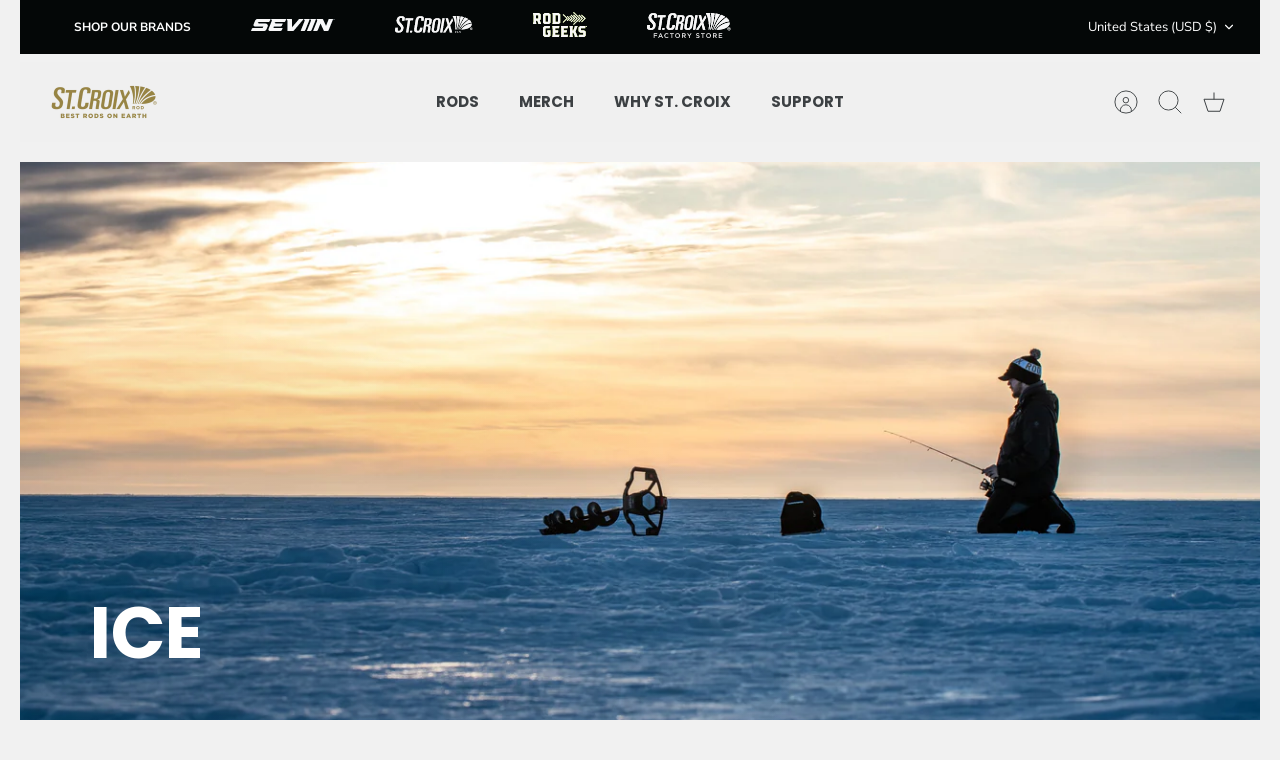

--- FILE ---
content_type: text/html; charset=utf-8
request_url: https://stcroixrods.com/collections/ice
body_size: 67505
content:
<!DOCTYPE html><html lang="en" dir="ltr" class="no-js">
<head>
  <!-- Google Tag Manager -->
<script>(function(w,d,s,l,i){w[l]=w[l]||[];w[l].push({'gtm.start':
new Date().getTime(),event:'gtm.js'});var f=d.getElementsByTagName(s)[0],
j=d.createElement(s),dl=l!='dataLayer'?'&l='+l:'';j.async=true;j.src=
'https://www.googletagmanager.com/gtm.js?id='+i+dl;f.parentNode.insertBefore(j,f);
})(window,document,'script','dataLayer','GTM-PW7XWDCP');</script>
<!-- End Google Tag Manager -->
  <!-- Mode 4.1.2 -->

  <title>Ice &ndash; St. Croix Rod</title>

  <meta charset="utf-8" />
<meta name="viewport" content="width=device-width,initial-scale=1.0" />
<meta http-equiv="X-UA-Compatible" content="IE=edge">

<link rel="preconnect" href="https://cdn.shopify.com" crossorigin>
<link rel="preconnect" href="https://fonts.shopify.com" crossorigin>
<link rel="preconnect" href="https://monorail-edge.shopifysvc.com"><link rel="preload" as="font" href="//stcroixrods.com/cdn/fonts/nunito_sans/nunitosans_n4.0276fe080df0ca4e6a22d9cb55aed3ed5ba6b1da.woff2" type="font/woff2" crossorigin><link rel="preload" as="font" href="//stcroixrods.com/cdn/fonts/nunito_sans/nunitosans_n4.0276fe080df0ca4e6a22d9cb55aed3ed5ba6b1da.woff2" type="font/woff2" crossorigin><link rel="preload" as="font" href="//stcroixrods.com/cdn/fonts/poppins/poppins_n7.56758dcf284489feb014a026f3727f2f20a54626.woff2" type="font/woff2" crossorigin><link rel="preload" as="font" href="//stcroixrods.com/cdn/fonts/poppins/poppins_n7.56758dcf284489feb014a026f3727f2f20a54626.woff2" type="font/woff2" crossorigin><link rel="preload" href="//stcroixrods.com/cdn/shop/t/13/assets/vendor.min.js?v=171821347312696842561760474868" as="script">
<link rel="preload" href="//stcroixrods.com/cdn/shop/t/13/assets/theme.js?v=62372710311389014071760474868" as="script"><link rel="canonical" href="https://stcroixrods.com/collections/ice" /><link rel="icon" href="//stcroixrods.com/cdn/shop/files/sc-icon.png?crop=center&height=48&v=1753269593&width=48" type="image/png">
<style>
    @font-face {
  font-family: "Nunito Sans";
  font-weight: 400;
  font-style: normal;
  font-display: fallback;
  src: url("//stcroixrods.com/cdn/fonts/nunito_sans/nunitosans_n4.0276fe080df0ca4e6a22d9cb55aed3ed5ba6b1da.woff2") format("woff2"),
       url("//stcroixrods.com/cdn/fonts/nunito_sans/nunitosans_n4.b4964bee2f5e7fd9c3826447e73afe2baad607b7.woff") format("woff");
}

    @font-face {
  font-family: "Nunito Sans";
  font-weight: 700;
  font-style: normal;
  font-display: fallback;
  src: url("//stcroixrods.com/cdn/fonts/nunito_sans/nunitosans_n7.25d963ed46da26098ebeab731e90d8802d989fa5.woff2") format("woff2"),
       url("//stcroixrods.com/cdn/fonts/nunito_sans/nunitosans_n7.d32e3219b3d2ec82285d3027bd673efc61a996c8.woff") format("woff");
}

    @font-face {
  font-family: "Nunito Sans";
  font-weight: 600;
  font-style: normal;
  font-display: fallback;
  src: url("//stcroixrods.com/cdn/fonts/nunito_sans/nunitosans_n6.6e9464eba570101a53130c8130a9e17a8eb55c21.woff2") format("woff2"),
       url("//stcroixrods.com/cdn/fonts/nunito_sans/nunitosans_n6.25a0ac0c0a8a26038c7787054dd6058dfbc20fa8.woff") format("woff");
}

    @font-face {
  font-family: "Nunito Sans";
  font-weight: 500;
  font-style: normal;
  font-display: fallback;
  src: url("//stcroixrods.com/cdn/fonts/nunito_sans/nunitosans_n5.6fc0ed1feb3fc393c40619f180fc49c4d0aae0db.woff2") format("woff2"),
       url("//stcroixrods.com/cdn/fonts/nunito_sans/nunitosans_n5.2c84830b46099cbcc1095f30e0957b88b914e50a.woff") format("woff");
}

    @font-face {
  font-family: "Nunito Sans";
  font-weight: 400;
  font-style: italic;
  font-display: fallback;
  src: url("//stcroixrods.com/cdn/fonts/nunito_sans/nunitosans_i4.6e408730afac1484cf297c30b0e67c86d17fc586.woff2") format("woff2"),
       url("//stcroixrods.com/cdn/fonts/nunito_sans/nunitosans_i4.c9b6dcbfa43622b39a5990002775a8381942ae38.woff") format("woff");
}

    @font-face {
  font-family: "Nunito Sans";
  font-weight: 700;
  font-style: italic;
  font-display: fallback;
  src: url("//stcroixrods.com/cdn/fonts/nunito_sans/nunitosans_i7.8c1124729eec046a321e2424b2acf328c2c12139.woff2") format("woff2"),
       url("//stcroixrods.com/cdn/fonts/nunito_sans/nunitosans_i7.af4cda04357273e0996d21184432bcb14651a64d.woff") format("woff");
}

    @font-face {
  font-family: Poppins;
  font-weight: 700;
  font-style: normal;
  font-display: fallback;
  src: url("//stcroixrods.com/cdn/fonts/poppins/poppins_n7.56758dcf284489feb014a026f3727f2f20a54626.woff2") format("woff2"),
       url("//stcroixrods.com/cdn/fonts/poppins/poppins_n7.f34f55d9b3d3205d2cd6f64955ff4b36f0cfd8da.woff") format("woff");
}

    @font-face {
  font-family: Poppins;
  font-weight: 700;
  font-style: normal;
  font-display: fallback;
  src: url("//stcroixrods.com/cdn/fonts/poppins/poppins_n7.56758dcf284489feb014a026f3727f2f20a54626.woff2") format("woff2"),
       url("//stcroixrods.com/cdn/fonts/poppins/poppins_n7.f34f55d9b3d3205d2cd6f64955ff4b36f0cfd8da.woff") format("woff");
}

    @font-face {
  font-family: "Nunito Sans";
  font-weight: 400;
  font-style: normal;
  font-display: fallback;
  src: url("//stcroixrods.com/cdn/fonts/nunito_sans/nunitosans_n4.0276fe080df0ca4e6a22d9cb55aed3ed5ba6b1da.woff2") format("woff2"),
       url("//stcroixrods.com/cdn/fonts/nunito_sans/nunitosans_n4.b4964bee2f5e7fd9c3826447e73afe2baad607b7.woff") format("woff");
}

    @font-face {
  font-family: "Nunito Sans";
  font-weight: 600;
  font-style: normal;
  font-display: fallback;
  src: url("//stcroixrods.com/cdn/fonts/nunito_sans/nunitosans_n6.6e9464eba570101a53130c8130a9e17a8eb55c21.woff2") format("woff2"),
       url("//stcroixrods.com/cdn/fonts/nunito_sans/nunitosans_n6.25a0ac0c0a8a26038c7787054dd6058dfbc20fa8.woff") format("woff");
}

    @font-face {
  font-family: Poppins;
  font-weight: 300;
  font-style: normal;
  font-display: fallback;
  src: url("//stcroixrods.com/cdn/fonts/poppins/poppins_n3.05f58335c3209cce17da4f1f1ab324ebe2982441.woff2") format("woff2"),
       url("//stcroixrods.com/cdn/fonts/poppins/poppins_n3.6971368e1f131d2c8ff8e3a44a36b577fdda3ff5.woff") format("woff");
}

  </style>

  <meta property="og:site_name" content="St. Croix Rod">
<meta property="og:url" content="https://stcroixrods.com/collections/ice">
<meta property="og:title" content="Ice">
<meta property="og:type" content="product.group">
<meta property="og:description" content="St. Croix Rod"><meta property="og:image" content="http://stcroixrods.com/cdn/shop/collections/5fac13a8dc8dd-cci_eyeraiser3_2020_copy_1200x1200.jpg?v=1753270010">
  <meta property="og:image:secure_url" content="https://stcroixrods.com/cdn/shop/collections/5fac13a8dc8dd-cci_eyeraiser3_2020_copy_1200x1200.jpg?v=1753270010">
  <meta property="og:image:width" content="4000">
  <meta property="og:image:height" content="2667"><meta name="twitter:site" content="@stcroixrods"><meta name="twitter:card" content="summary_large_image">
<meta name="twitter:title" content="Ice">
<meta name="twitter:description" content="St. Croix Rod">


  <link href="//stcroixrods.com/cdn/shop/t/13/assets/styles.css?v=69186732598343433701769702135" rel="stylesheet" type="text/css" media="all" />
<script>
    document.documentElement.className = document.documentElement.className.replace('no-js', 'js');
    window.theme = window.theme || {};
    theme.money_format_with_product_code_preference = "${{amount}}";
    theme.money_format = "${{amount}}";
    theme.strings = {
      previous: "Previous",
      next: "Next",
      addressError: "Error looking up that address",
      addressNoResults: "No results for that address",
      addressQueryLimit: "You have exceeded the Google API usage limit. Consider upgrading to a \u003ca href=\"https:\/\/developers.google.com\/maps\/premium\/usage-limits\"\u003ePremium Plan\u003c\/a\u003e.",
      authError: "There was a problem authenticating your Google Maps API Key.",
      icon_labels_left: "Left",
      icon_labels_right: "Right",
      icon_labels_down: "Down",
      icon_labels_close: "Close",
      icon_labels_plus: "Plus",
      imageSlider: "Image slider",
      cart_terms_confirmation: "You must agree to the terms and conditions before continuing.",
      cart_general_quantity_too_high: "You can only have [QUANTITY] in your cart",
      products_listing_from: "From",
      products_product_add_to_cart: "Add to Cart",
      products_variant_no_stock: "Sold out",
      products_variant_non_existent: "Unavailable",
      products_product_pick_a: "Pick a",
      general_navigation_menu_toggle_aria_label: "Toggle menu",
      general_accessibility_labels_close: "Close",
      products_product_added_to_cart: "Added to cart",
      general_quick_search_pages: "Pages",
      general_quick_search_no_results: "Sorry, we couldn\u0026#39;t find any results",
      warrantyWarning: "Warranty items must be purchased as a dedicated transaction. Click OK to remove the Warranty Claim so you can checkout and buy your rod. Please stop back to enter your Warranty Claim. "
    };
    theme.routes = {
      search_url: '/search',
      cart_url: '/cart',
      cart_add_url: '/cart/add.js',
      cart_change_url: '/cart/change.js',
      cart_update_url: '/cart/update.js',
      predictive_search_url: '/search/suggest'
    };
    theme.settings = {
      cart_type: "drawer",
      after_add_to_cart: "drawer",
      quickbuy_style: "button-quick-add",
      quickbuy_visibility: "always",
      avoid_orphans: true,
      qb_enable_sticky_cols: true,
      show_search_suggestions: true
    };

    theme.enqueueStyleUpdateQueue = [];
    theme.enqueueStyleUpdateTimeoutId = null;
    theme.enqueueStyleUpdate = (cb) => {
      clearTimeout(theme.enqueueStyleUpdateTimeoutId);
      theme.enqueueStyleUpdateQueue.push(cb);
      theme.enqueueStyleUpdateTimeoutId = setTimeout(() => {
        while (theme.enqueueStyleUpdateQueue.length > 0) {
          theme.enqueueStyleUpdateQueue.pop()();
        }
      }, 0);
    }
  </script>

  <script src="//stcroixrods.com/cdn/shop/t/13/assets/vendor.min.js?v=171821347312696842561760474868" defer></script>
  <script src="//stcroixrods.com/cdn/shop/t/13/assets/theme.js?v=62372710311389014071760474868" defer></script>

  <script>
      var liquidVars = {
        chatType: '',
        serialError: `<p>The serial number you entered indicates your rod is out of St. Croix’s warranty coverage period. Please click <a href="/pages/out-of-warranty" title="Out of Warranty">this link</a> to enter your claim and one of our Customer Guides will reach out to you with further instructions for your rod replacement.<br/>Thank you for being part of the St. Croix family.</p>`,
        modelError: `<p>The model and serial number you entered indicates your rod is out of St. Croix’s warranty coverage period. Please click <a href="/pages/out-of-warranty" title="Out of Warranty">this link</a> to enter your claim and one of our Customer Guides will reach out to you with further instructions for your rod replacement. Thank you for being part of the St. Croix family.</p>`,
        brokenTipError: ``,
        damageCode: `TS`,
        fileSizeLimit: `File size must be less than 1MB`,
        modelNumberList: `ES59ULF:15,
ES60LF:15,
ES66LF:15,
LES60MF:15,
LES60MLF:15,
LES60ULF2:15,
LES63MXF:15,
LES66LF:15,
LES66LF2:15,
LES66MF :15,
LES66MF2:15,
LES66MHF:15,
LES66MLF:15,
LES66MLF2:15,
LES68MXF:15,
LES70LF:15,
LES70LF2:15,
LES70MF:15,
LES70MF2:15,
LES70MHF:15,
LES70MHF2:15,
LES70MLF:15,
LES70MLF2:15,
LES70ULM2:15,
LES76MF:15,
LES76MF2:15,
LES76MLF:15,
LES76MLXF:15,
LES76MLXF2:15,
ES86HF2:15,
ES86MF2:15,
ES86MHF2:15,
ES90HF2:15,
ES90MF2:15,
ES90MHF2:15,
ES90MLF2:15,
ES96HF2:15,
ES96MF2:15,
ES96MHF2:15,
ES96MLF2:15,
LES86HF2:15,
LES86MF2:15,
LES86MHF2:15,
LES90HF2:15,
LES90LM2:15,
LES90MF2:15,
LES90MHF2:15,
LES90MLF2:15,
LES96HF2:15,
LES96LM2:15,
LES96MF2:15,
LES96MHF2:15,
LES96MLF2:15,
EC60MF:15,
EC66MF:15,
EC66MHF:15,
LEC60MF:15,
LEC66MF:15,
LEC66MHF:15,
LEC68MXF:15,
LEC70HF:15,
LEC70MF:15,
LEC70MHF:15,
EC86MHF2:15,
EC86HF2:15,
EC90MLF2:15,
EC90MF2:15,
EC90MHF2:15,
EC90HF2:15,
EC96MHF2:15,
EC96HF2:15,
LEC86HF2:15,
LEC86MHF2:15,
LEC90HF2:15,
LEC90MF2:15,
LEC90MHF2:15,
LEC90MLF2:15,
LEC96HF2:15,
LEC96MF2:15,
LEC96MHF2:15,
LEC96MLF2:15,
XS610MXF:15,
XS63MXF:15,
XS66MF:15,
XS66MHF:15,
XS68MXF:15,
XS69MLXF:15,
XS70MF:15,
XS70MHF:15,
XS70MLF:15,
LXS59MXF:15,
LXS610MLXF:15,
LXS610MXF:15,
LXS63MXF:15,
LXS68MXF:15,
LXS70LF:15,
LXS70LF2:15,
LXS70MF:15,
LXS70MF2:15,
LXS70MHF:15,
LXS70MHF2:15,
LXS70MLF:15,
LXS70MLF2:15,
LXS76MF:15,
LXS76MF2:15,
LXS76MLXF:15,
LXS76MLXF2:15,
XC610MXF:15,
XC66MF:15,
XC66MHF:15,
XC68MXF:15,
XC69MLXF:15,
XC70HF:15,
XC70MF:15,
XC70MHF:15,
XC711HMF:15,
XC72MHM:15,
XC72MM:15,
XC76MHMF:15,
LXC610MXF:15,
LXC68MF:15,
LXC68MHF:15,
LXC68MXF:15,
LXC70MF:15,
LXC70MHF:15,
LXC70MHF2:15,
LXC711HMF:15,
LXC71MHXF:15,
LXC72MM:15,
LXC74HF:15,
LXC76MHMF:15,
LXC78MHM:15,
TBS510MXF:15,
TBS610MLXF:15,
TBS610MXF:15,
TBS63MXF:15,
TBS66MLF:15,
TBS68MLF:15,
TBS68MXF:15,
TBS69MLXF:15,
TBS70MF:15,
TBS71MF:15,
TBS71MHF:15,
LTBS510MXF:15,
LTBS63MXF:15,
LTBS66MLF:15,
LTBS68MXF:15,
LTBS69MLXF:15,
LTBS70MF:15,
LBS510MXF:15,
LBS68MLF:15,
LBS68MXF:15,
LBS610MLXF:15,
LBS610MXF:15,
LBS71MF:15,
LBS71MHXF:15,
LBS86MLXF:15,
LBS86MXF:15,
TBC610MLXF:15,
TBC610MXF:15,
TBC63MF:15,
TBC66MF:15,
TBC66MHF:15,
TBC68MF:15,
TBC68MHF:15,
TBC68MXF:15,
TBC69MHMF:15,
TBC69MLXF:15,
TBC70HF:15,
TBC70MF:15,
TBC70MHF:15,
TBC70MHM:15,
TBC70MHMF:15,
TBC70MM:15,
TBC710HF:15,
TBC710HM:15,
TBC711HMF:15,
TBC71MF:15,
TBC71MHF:15,
TBC71MHXF:15,
TBC72MM:15,
TBC73MHF:15,
TBC73XHF:15,
TBC74HF:15,
TBC76MHMF:15,
TBC78MHM:15,
TBC79HF:15,
TBC79HMF:15,
TBC80HMF:15,
TBC80XHF:15,
LTBC63MF:15,
LTBC66MF:15,
LTBC66MHF:15,
LTBC68MXF:15,
LTBC69MLXF:15,
LTBC70HF:15,
LTBC70MF:15,
LTBC70MHF:15,
LTBC70MHM:15,
LTBC70MHXF:15,
LTBC70MM:15,
LTBC710HM:15,
LTBC711HMF:15,
LTBC73MHF:15,
LTBC73XHF:15,
LTBC76MHMF:15,
LTBC79HF:15,
LTBC80HMF:15,
LTBC80XHF:15,
LBC68MXF:15,
LBC68MF:15,
LBC68MHF:15,
LBC69MHMF:15,
LBC610MXF:15,
LBC70MHMF:15,
LBC70HF:15,
LBC71MF:15,
LBC71MHXF:15,
LBTC71:15,
LBC72MM:15,
LBC74MHF:15,
LBC74HF:15,
LBC75MHXF:15,
LBC75HMF:15,
LBC76MHMF:15,
LBC78MHM:15,
LBC710HF:15,
LBC80HMF:15,
LBC88HF:15,
LBC88HM:15,
LBC811HMF:15,
LBC811XHF:15,
LBC911HMF:15,
LTWC70MHM:15,
LTWS59MXF:15,
LTWS63MLXF:15,
LTWS63MXF:15,
LTWS66MLF:15,
LTWS66MLF2:15,
LTWS68MXF:15,
LTWS70LF:15,
LTWS70MLF:15,
LTWS70MLF2:15,
LTWS76MLXF:15,
LTWS76MLXF2:15,
LTWS80MLF2:15,
LWC70MHM:15,
LWC70MHM:15,
LWS59MXF:15,
LWS63MLXF:15,
LWS63MXF:15,
LWS66MLF:15,
LWS66MLF2:15,
LWS68MXF:15,
LWS70LXF:15,
LWS70MHM:15,
LWS70MLF:15,
TM63XHF:15,
TM69XHF :15,
TM73MHF :15,
TM76XHF :15,
TM79HMF :15,
TM80MHF :15,
TM86XHF :15,
TM86HF:15,
TM90HF :15,
TMU69XHF:15,
TMU73MHF:15,
TMU76XHF:15,
TMU79HMF:15,
TMU80MHF:15,
TMU86HF:15,
TMU86MHF :15,
TMU86XHF :15,
TMU90HF:15,
LTM63XHF:15,
LTM69XHF:15,
LTM73MHF:15,
LTM76XHF:15,
LTM79HMF:15,
LTM80MHF:15,
LTM86HF:15,
LTM86XHF:15,
LTM90HF:15,
LTMU69XHF:15,
LTMU73MHF:15,
LTMU76XHF:15,
LTMU79HMF:15,
LTMU80MHF:15,
LTMU86HF:15,
LTMU86MHF:15,
LTMU86XHF:15,
LTMU90HF:15,
A1378.3:15,
A14910.3:15,
A151011.3:15,
A603.2:15,
A663.4:15,
A664.4:15,
A703.2:15,
A704.2:15,
A762.4:15,
A764.4 :15,
A793.4:15,
A794.4:15,
A804.4:15,
A805.4 :15,
A864.4:15,
A865.4:15,
A9010.4:15,
A904.2:15,
A904.4 :15,
A905.2:15,
A905.4:15,
A906.2:15,
A906.4:15,
A907.4:15,
A908.2:15,
A908.4:15,
A909.2:15,
A909.4:15,
A967.4 :15,
A968.4 :15,
AC56MF:15,
AC60MF:15,
AC60MHF:15,
AC610MHF:15,
AC62MXF:15,
AC66HF:15,
AC66MF:15,
AC66MHF:15,
AC66MHM:15,
AC66MLF:15,
AC66MM:15,
AC68MXF:15,
AC69MLXF:15,
AC70HF:15,
AC70HM:15,
AC70MF:15,
AC70MHF:15,
AC70MHM:15,
AC70MHXF:15,
AC70MM:15,
AC710HF:15,
AC73MHF:15,
AVC86MF2:15,
AVC86MHF2:15,
AVC86HF2:15,
AVC90MLF2:15,
AVC90MF2:15,
AVC90MHF2:15,
AVC90HF2:15,
AVC90HM2:15,
AVC96MLF2:15,
AVC96MF2:15,
AVC96MHF2:15,
AVC96HF2:15,
AVC106MLF2:15,
AVC106MF2:15,
AVC106HM2:15,
AC80HF:15,
AC80MF:15,
AC86MF2:15,
AC86MHF2:15,
AC90MF2:15,
AC90MHF2:15,
AC96MF2:15,
AC96MLF2:15,
AF603:15,
AF703:15,
AF762:15,
AF803:15,
AF804:15,
AF864:15,
AF865:15,
AF9010:15,
AF9011:15,
AF9012:15,
AF9012FG:15,
AF903:15,
AF904:15,
AF905:15,
AF906:15,
AF907:15,
AF908:15,
AF909:15,
AF967:15,
AF968:15,
AFT1006:15,
AFT1007:15,
AVS86HF2:15,
AVS86MF2:15,
AVS86MHF2:15,
AVS90MHF2:15,
AVS90HF2:15,
AVS96LM2:15,
AVS96MLF2:15,
AVS96MF2:15,
AVS96MHF2:15,
AVS96HF2:15,
AVS106ULS2:15,
AVS106MLF2:15,
AVS106MF2:15,
AVS110LM2:15,
AVS130MLM2:15,
AVS150MLM3:15,
ACS120MHMF2:15,
ACS96MMF2:15,
AM62HF:15,
AM66MHF:15,
AM69HF:15,
AM70MHF:15,
AM76HF:15,
AM76MHF:15,
AM80HF:15,
APC66MF:15,
APC66MHF:15,
APC68MXF:15,
APC70MF:15,
APS60LF:15,
APS63MLXF:15,
APS66MLF:15,
APS66MLF2:15,
APS68MXF:15,
APS70MF:15,
AXC64MXF:15,
AXC66MF:15,
AXC68MHF:15,
AXC68MXF:15,
AXC70MF:15,
AXC70MHF:15,
AXC70MHM:15,
AXC70MM:15,
AXC710HF:15,
AXC71MHXF:15,
AXC74HF:15,
AXC74MHF:15,
AXS66MF:15,
AXS66MLF:15,
AXS68MXF:15,
AXS69MLXF:15,
AXS70MF:15,
AXS70MF2:15,
AXS70MHF:15,
AXS70MLF:15,
AXS70MLF2:15,
AXS70MXF:15,
PS66XHF:2,
PST60MF:2,
PST66MF:2,
PST66MHF:2,
PC60MLF2:5,
PC610HMF:5,
PC66HF:5,
PC66MHM:5,
PC66MLF:5,
PC66MM:5,
PC70HM:5,
PC70MHM:5,
PC70MM:5,
PC76HF:5,
PC76LM:5,
PGC66MM:2,
PGC66MMF:5,
PGC70MM:2,
PGC70MMF:5,
PGM80HM:5,
PGT80MM:5,
PM60HF:2,
PM63XHF:5,
PM66MHF:2,
PM66MHF:5,
PM69HF:2,
PM69XHF:5,
PM72MHF:2,
PM79XXXHF:5,
PM90HF2:5,
PM90MHF2:5,
PM90XHF2:5,
MBC66MF:5,
MBC66MHF:5,
MBC68MXF:5,
MBC70HF:5,
MBC70MF:5,
MBC70MHF:5,
MBC70MHM:5,
MBC711HMF:5,
MBC76MHMF:5,
MBC79HF:5,
MBS68MXF:5,
MBS69MLXF:5,
MBS70MF:5,
MBS70MHF:5,
MBGC610MM:5,
MBGC74MM:5,
MBGC78MHM:5,
MJGC610MM:5,
MJGC74MM:5,
MJGC78MHM:5,
MM72MHF:5,
MM72XHF:5,
MM76HF:5,
LEGEND TREK:5,
MM80HF:5,
MM80MHF:5,
MM86HF:5,
MM86XHF:5,
MCC70MF:5,
MCC70MHF:5,
MCC76HF:5,
MCC80MF2:5,
MCC80MXXF:5,
MCS70MF:5,
MCS80MF2:5,
RC610MXF:5,
RC68MF:5,
RC68MHF:5,
RC68MXF:5,
RC711HMF:5,
RC71MF:5,
RC71MHF:5,
RC71MHXF:5,
RC72MM:5,
RC74HF:5,
RC76MHMF:5,
RC78MHM:5,
RS610MLXF:5,
RS610MXF:5,
RS68MXF:5,
RS71MF:5,
RS71MHF:5,
WC80HF:5,
WC80HF2:5,
WC80MXF:5,
WC80XHF:5,
WC86HF2:5,
WC86MF2:5,
WC86MHF2:5,
WC96MF2:5,
WC96MHF2:5,
WC106MLMF2:5,
WC106MMF2:5,
WRC80HF2:5,
WRC86HF2:5,
WRC86MF2:5,
WRC86MHF2:5,
WRC90HF2:5,
WRC90HM2:5,
WRC90MF2:5,
WRC90MHF2:5,
WRC90MLF2:5,
WRC90XHM2:5,
WRC96HM2:5,
WRC96XHM2:5,
WRC106HM2:5,
WRC106MF2:5,
WRC106MHM2:5,
WRC106XHM2:5,
WRKC76LM:5,
WRKC76LM2:5,
WRKC80LM2:5,
WS76MLF2:5,
WS86HF2:5,
WS86MF2:5,
WS86MHF2:5,
WS90LM2:5,
WS96MF2:5,
WS96MHF2:5,
WS106MLMF2:5,
WS106MMF2:5,
WS106ULS2:5,
WSLG106ULS2:5,
WSLG90LM2:5,
WST116LM2:5,
WST130LM2:5,
WRS86HF2:5,
WRS86MF2:5,
WRS86MHF2:5,
WRS90HF2:5,
WRS90LM2:5,
WRS90MF2:5,
WRS90MHF2:5,
WRS90MLF2:5,
WRS96MF2:5,
WRS96MLF2:5,
WRS106MF2:5,
WRS106MLF2:5,
WRS106ULS2:5,
WRST116LM2:5,
WRST130LM3:5,
WRD106HM2:5,
WRD106MHM2:5,
WRD90HM2:5,
WRD90MHM2:5,
PFC56LF:5,
PFS50ULM:5,
PFS54ULF:5,
PFS60ULF:5,
PFS69ULF:5,
PFS70LXF:5,
PFS80LMF2:5,
PFS90LMF2:5,
PFS100LMF2:5,
PFS110LMF2:5,
TSS410ULF:5,
TSS54ULF:5,
TSS56ULF2:5,
TSS60ULF2:5,
TSS64LF2:5,
TSS70LXF2:5,
ECS58HF:5,
ECS63MLXF:5,
ECS63MXF:5,
ECS66MF:5,
ECS66MF2:5,
ECS66MLF:5,
ECS66MLF2:5,
ECS68MXF:5,
ECS70LF:5,
ECS70MLF:5,
ECS70MLF2:5,
ECS76MLXF:5,
ECS76MLXF2:5,
ECS80MLF2:5,
ECC70MHM:5,
ECT80MM2:5,
ECT90MM2:5,
ET100MM2:5,
ECT106MHM2:5,
ECT120MHM2:5,
TXC66MF:5,
TXC66MHF:5,
TXC70HF:5,
TXC70MF:5,
TXC70MHF:5,
TXS50ULM:5,
TXS60LF:5,
TXS66MF:5,
TXS66MF2:5,
TXS66MLF:5,
TXS66MLF2:5,
TXS68MXF:5,
TXS70MF:5,
TXS70MF2:5,
TRC60MF :5,
TRC66MF :5,
TRC66MHF :5,
TRC70MF :5,
TRC70MHF :5,
TRC86HF2:5,
TRC86MHF2:5,
TRM70MHF:5,
TRM70XHF:5,
TRM76HF:5,
TRM76MHF:5,
TRS50ULM:5,
TRS56ULF2:5,
TRS60LF :5,
TRS60MF:5,
TRS60MLF:5,
TRS66LF:5,
TRS66LF2 :5,
TRS66MF:5,
TRS66MF2 :5,
TRS66MLF :5,
TRS66MLF2:5,
TRS70MF :5,
TRS70MF2 :5,
TRS70MHF:5,
TRS70MLF:5,
TRS70MLF2:5,
TRS76MF:5,
TRS76MHF:5,
TRS76MLF:5,
TRS86HF2:5,
TRS86MF2 :5,
TRS86MHF2 :5,
TRS90LM2 :5,
TRS106ULS2:5,
XLC68MF:15,
XLC68MXF:15,
XLC68MHF:15,
XLC610MXF:15,
XLC70MF:15,
XLC70MHF:15,
XLC71MHXF:15,
XLC74HF:15,
XLC76MHMF:15,
XLC711HMF:15,
XLC88HF:15,
XLS68MXF:15,
XLS610MLXF:15,
XLS610MXF:15,
XLS70MF:15,
XLS70MHF:15,
XFS63MXF:15,
XFS68MXF:15,
XFS610MLXF:15,
XFS70MF:15,
XFS73MLXF:15,
XFS76MF:15,
XFC68MF:15,
XFC68MXF:15,
XFC70MF:15,
XFC70MHF:15,
XFC71MHXF:15,
XFC74HF:15,
XFC76MHMF:15,
IXFS63MXF:15,
IXFS68MXF:15,
IXFS610MLXF:15,
IXFS70MF:15,
IXFS73MLXF:15,
IXFS76MF:15,
IXFC68MF:15,
IXFC68MXF:15,
IXFC70MF:15,
IXFC70MHF:15,
IXFC71MHXF:15,
IXFC74HF:15,
IXFC76MHMF:15,
ES60MLF:15,
ES60MF:15,
ES63MLXF:15,
ES63MXF:15,
ES66MLF:15,
ES66MLF2:15,
ES66MF:15,
ES66MF2:15,
ES68MXF:15,
ES610MLXF:15,
ES610MXF:15,
ES70LF:15,
ES70LF2:15,
ES70MLF:15,
ES70MLF2:15,
ES70MF:15,
ES70MF2:15,
ES70MHF:15,
ES70MHF2:15,
ES71MHXF:15,
ES76MLXF:15,
ES76MLXF2:15,
ES76MF:15,
ES76MF2:15,
EC68MF:15,
EC68MXF:15,
EC68MHF:15,
EC610MXF:15,
EC70MF:15,
EC70MHF:15,
EC71MHXF:15,
EC74HF:15,
EC76MHMF:15,
EC711HMF:15,
ES86MF2:15,
ES86MHF2:15,
ES86HF2:15,
ES90MLF2:15,
ES90MF2:15,
ES90MHF2:15,
ES90HF2:15,
ES96MLF2:15,
ES96MF2:15,
ES96MHF2:15,
ES96HF2:15,
LEP56ULF:15,
LEP60ULF:15,
LEP64LXF:15,
LEP69LF:15,
LEP70LXF:15,
LEM76XHF:15,
LEM80MHF:15,
LEM86HF:15,
LEM86MHF:15,
LEM90HF:15,
LEM90MHF:15,
RAYC203MXF:15,
RAYC203MF:15,
RAYC208MXF:15,
RAYC213MF:15,
RAYC213HF:15,
RAYC215MHXF:15,
RAYC218MM:15,
RAYS203MXF:15,
RAYS208MLXF:15,
RAYS213MLF:15,
RAYS213MLF2:15,
RAYS213MF:15,
RAYS213MF2:15,
RAYS213MHF:15,
RAYS213MHF2:15,
RAYS228MLXF:15,
RAYS228MLXF2:15,
RAYS228MF:15,
RAYS228MF2:15,
RAYS259MLXF2:15,
RAYS259MF2:15,
RAYS259MHF2:15,
RAYS274MF2:15,
RAYS274MHF2:15,
RAYS274HF2:15,
PHXC68MXF:15,
PHXC70HF:15,
PHXC70MHMF:15,
PHXC71MF:15,
PHXC71MHF:15,
PHXC72MM:15,
PHXC72MHMF:15,
PHXC72MHM:15,
PHXC72HM:15,
PHXC73HXF:15,
PHXC73MHF:15,
PHXC73HMF:15,
PHXC74HF:15,
PHXC74MHM:15,
PHXC75MHF:15,
PHXC76MHMF:15,
PHXC76HMF:15,
PHXS63MLXF:15,
PHXS63MXF:15,
PHXS66MLF:15,
PHXS68MXF:15,
PHXS610MLXF:15,
PHXS71MF:15,
PHXS73MHF:15,
PHXS73MLXF:15,
PHXS73MXF:15,
PHXS710MLXF:15,
PHXS710MMF:15,
LBTC68MXF:15,
LBTC71MHF:15,
LBTC72MHMF:15,
LBTC72MHM:15,
LBTC72MM:15,
LBTC72HM:15,
LBTC73HXF:15,
LBTC73MHF:15,
LBTC73HMF:15,
LBTC74HF:15,
LBTC74MHM:15,
LBTC75MHF:15,
LBTC76HMF:15,
LBTC710HM:15,
LBTC710XHM:15,
LBTG710HF:15,
LBTG710XHF:15,
LBTC86XXHFT:15,
LBTC711HMF:15,
LBTS68MXF:15,
LBTS610MLXF:15,
LBTS71MF:15,
LBTS73MHF:15,
LBTS73MLXF:15,
LBTS73MXF:15,
LBTS710MLXF:15,
LBTS710MMF:15,
LWS70MLF2:15,
LWS70MM:15,
LWS76MLXF:15,
LWS76MLXF2:15,
LWS86MLXF:15,
LWTC70MHM:15,
LWTS58HF:15,
LWTS63MLXF:15,
LWTS63MXF:15,
LWTS66MF:15,
LWTS66MLF:15,
LWTS68MXF:15,
LWTS70LXF:15,
LWTS70MLF:15,
LWTS70MM:15,
LWTS71MF:15,
LWTS71MMF:15,
TMGSC710MF:15,
TMGFC76HF:15,
TMGSC83HMF:15,
TMGSC80MHF:15,
TMGFC80HF:15,
TMGSC86MHF:15,
TMGSC86HF:15,
TMGFC86HF:15,
TMGFC86XHF:15,
TMGSC90MHF:15,
TMGFC90HF:15,
TMGFC90XHF:15,
TMGSC90MHFT:15,
TMGSC96MHFT:15,
TMGFC86HFT:15,
TMGFC90HFT:15,
TMGFC96HFT:15,
LTPC213HF:15,
LTPC213XHXF:15,
LTPC216MHF:15,
LTPC223HF:15,
LTPC238XHF:15,
LTPC259XXHFT:15,
LTPC241HM:15,
LTPC223HF2:15,
LTPC236XXHMF2:15,
LTPC238XHF2:15,
LTPC244XHF2:15,
LTPC259XHF2:15,
LGC610MM:15,
LGC610MHM:15,
LGC711HM:15,
LGC72MM:15,
LGC72HM:15,
LGC74MHM:15,
LGS610MM:15,
LGS72MM:15,
VTS68MXF:15,
VTS610MLXF:15,
VTS71MF:15,
VTS71MHF:15,
VTS73MLXF:15,
VTS73MXF:15,
VTS710MLXF:15,
VTS710MMF:15,
VTC68MXF:15,
VTC71MHF:15,
VTC72MHMF:15,
VTC72MHM:15,
VTC72HM:15,
VTC73HXF:15,
VTC73MHF:15,
VTC73HMF:15,
VTC74HF:15,
VTC75MHF:15,
VTC76HMF:15,
VTC710HM:15,
VTC710XHM:15,
VTC710HF:15,
VTC710XHF:15,
VTC710XXHF:15,
VTC711HMF:15,
ASWC70MHM:15,
ASWS58HF:15,
ASWS63MLXF:15,
ASWS63MXF:15,
ASWS66MLF:15,
ASWS66MF:15,
ASWS68MXF:15,
ASWS70LXF:15,
ASWS70MLF:15,
ASWS70MM:15,
ASWS71MMF:15,
ASWS71MF:15,
ASWS73MLXF:15,
ASWS73MXF:15,
ASWS76MLXF:15,
ASWS76MLXF2:15,
ASWS80MLF2:15,
ASPS60ULF:15,
ASPS64LF:15,
ASPS69ULF:15,
ASPS69MLXF:15,
ASPS70LXF:15,
ASPS70MLXF:15,
ASPS73MLXF:15,
ASPS80LMF2 :15,
ASPS90LMF2 :15,
AFT1008:15,
AFT664:15,
AFT864:15,
AFT865:15,
AFT9010:15,
AFT905:15,
AFT906:15,
AFT907:15,
AFT908:15,
AFT909:15,
AIR27ML:1,
AIR27ML:1,
AIR30M:1,
AIR30ML:1,
AIR36M:1,
AIR36MH:1,
AS56MF:15,
AS60LF:15,
AS66LF:15,
AS66LF2:15,
PS46ULM:5,
PS50ULM:5,
PS56LF:5,
PS56MF:5,
PS56ULF2:5,
PS60LF:5,
PS60MF:5,
PS60MF2:5,
PS60MHF:5,
PS60MLF:5,
PS60MLF2:5,
PS60ULF:5,
PS60ULF2:5,
PS66LF:5,
PS66LF2:5,
PS66MF:5,
PS66MF2:5,
PS66MHF:5,
PS66MHF2:5,
PS66MLF:5,
PS66MLF2:5,
PS66ULF:5,
PS66ULF2:5,
PS70HF:5,
PS70HF2:5,
PS70MF:5,
PS70MF2:5,
PS70MHF:5,
PS70MLF:5,
PS70MLF2:5,
PS70ULF2:5,
PS70XHF:5,
PS76MLF:5,
PS76MLF2:5,
PS76MF:5,
PS76MF2:5,
PS86LM2:5,
PC56MF:5,
PC60MF:5,
PC60MHF:5,
PC66MF:5,
PC66MF2:5,
PC66MHF:5,
PC66MHF2:5,
PC70HF:5,
PC70HF2:5,
PC70MF:5,
PC70MHF:5,
PC70MLF:5,
PMS80HF:5,
PMS80MHF:5,
PM610MF:5,
PM70HF2:5,
PM70MHF:5,
PM70MHF2:5,
PM70HF:5,
PM70XHF:5,
PM76HF:5,
PM76MHF:5,
PM80HF:5,
PM80MHF:5,
PM80XHF:5,
PM86MHF:5,
PM86HF:5,
PM86XHF:5,
PM90XHF:5,
PGM80HM:5,
JOC68MXF:5,
JOC610MLMF:5,
JOC70MHMF:5,
JOC70HF:5,
JOC71MF:5,
JOC71MHF:5,
JOC72MHMF:5,
JOC72MHM:5,
JOC71MLMF:5,
JOC73HXF:5,
JOC73MHF:5,
JOC73HMF:5,
JOC74HF:5,
JOC75MHF:5,
JOC76HMF:5,
JOC710HM:5,
JOC710XHM:5,
JOG710HF:5,
JOG710XHF:5,
JOG83XXHFT:5,
JOC711HMF:5,
JOS68MXF:5,
JOS610MLXF:5,
JOS72MM:5,
JOS71MF:5,
JOS73MHF:5,
JOS73MLXF:5,
JOS73MXF:5,
JOS710MLXF:5,
JOS710MMF:5,
JOC610MM:5,
JOC72MM:5,
JOC72HM:5,
JOC74MHM:5,
RIC68MXF:5,
RIC68MXF2:5,
RIC70HF:5,
RIC71MHF:5,
RIC71MHF2:5,
RIC71MF:5,
RIC71MF2:5,
RIC70MHMF:5,
RIC72MHM:5,
RIC72HM:5,
RIC73HXF:5,
RIC73MHF:5,
RIC73HMF:5,
RIC74HF:5,
RIC74MHM:5,
RIC75MHF:5,
RIC76MHMF:5,
RIC76HMF:5,
RIC710HF:5,
RIC710XHF:5,
RIC710HM:5,
RIC710XHM:5,
RIC710XXHF:5,
RIC710HMF:5,
RIS68MXF:5,
RIS68MXF2:5,
RIS610MLXF:5,
RIS71MF:5,
RIS71MF2:5,
RIS71MHF:5,
RIS71MHF2:5,
RIS73MHF:5,
RIS73MLXF:5,
RIS73MXF:5,
RIS710MLXF:5,
RIS710MMF:5,
ONCS710MF:5,
ONFCS86MF2:5,
ONFCS86MHF2:5,
ONFCS86HF2:5,
ONFCS90LM2:5,
ONFCS90MLF2:5,
ONCS90MF2:5,
ONCS90MHF2:5,
ONFCS96MLF2:5,
ONCS96MF2:5,
ONCS96MHF2:5,
ONFCS106ULS2:5,
ONFCS106MLF2:5,
ONFCS106MF2:5,
ONCP110LM2:5,
ONCP130MLM2:5,
ONCC711MHF:5,
ONFCC86MF2:5,
ONFCC90MLF2:5,
ONCC86MHF2:5,
ONCC86HF2:5,
ONCC90MF2:5,
ONCC96MF2:5,
ONCC96MHF2:5,
ONFCC106MLF2:5,
ONCC106MF2:5,
ONCC90MM2:5,
ONCC106XHM2:5,
ONCC90MHM2:5,
ONCC96HM2:5,
ONCC96XHM2:5,
ONCC106HM2:5,
JOMFG76HF:5,
JOMFG80HF:5,
JOMFG86HF:5,
JOMFG86HFT:5,
JOMFG86XHF:5,
JOMFG90HF:5,
JOMFG90HFT:5,
JOMFG90XHF:5,
JOMFG96HFT:5,
JOMSG710MF:5,
JOMSG80MHF:5,
JOMSG83HMF:5,
JOMSG86HF:5,
JOMSG86MHF:5,
JOMSG90MHF:5,
JOMSG90MHFT:5,
JOMSG96MHFT:5,
MMT70XHM:5,
MMT80HM:5,
MMT90HM2:5,
MMT90XHM2:5,
MMT100HM2:5,
ET50MM:5,
ET70MM:5,
ET76MMT:5,
ET86MMT:5,
ET100MM2:5,
EYC70MHM:5,
EYS58HF:5,
EYS63MLXF:5,
EYS63MXF:5,
EYS66MF:5,
EYS66MF2:5,
EYS66MLF:5,
EYS66MLF2:5,
EYS68MXF:5,
EYS70MM:5,
EYS70LF:5,
EYS70MLF:5,
EYS70MLF2:5,
EYS71MMF:5,
EYS71MF:5,
EYS76MLXF:5,
EYS76MLXF2:5,
EYS80MLF2:5,
PNS54ULF:5,
PNS50ULM:5,
PNS60ULF:5,
PNS64LF:5,
PNS69ULF:5,
PNS70LXF:5,
PNS70MLXF:5,
PNS73MLXF:5,
PNS80LMF2:5,
PNS90LMF2:5,
TFS410ULF:5,
TFS54ULF:5,
TFS56ULF2:5,
TFS510LF:5,
TFS60ULF2:5,
TFS64LF2:5,
TFS66LF2:5,
TFS66MLXF2:5,
TFS66MLF2:5,
TFS69MLXF2:5,
TFS70LXF2:5,
TFS70MXF2:5,
BACX66MF:5,
BACX66MHF:5,
BACX68MXF:5,
BACX710HF:5,
BACX711HMF:5,
BACX71MF:5,
BACX71MHF:5,
BACX72MHM:5,
BACX74HF:5,
BACX74MHMF:5,
BASX610MLXF:5,
BASX68MXF:5,
BASX71MF:5,
BASX71MHF:5,
BACX710XHF:5,
BACX710XXHF:5,
TSR50ULM:5,
TSR56ULF2:5,
TSR60LF:5,
TSR60MLF:5,
TSR60MF:5,
TSR66LF:5,
TSR66LF2:5,
TSR66MLF:5,
TSR66MLF2:5,
TSR66MF:5,
TSR66MF2:5,
TSR70MLF:5,
TSR70MLF2:5,
TSR70MF:5,
TSR70MF2:5,
TSR70MHF:5,
TSR76MLF:5,
TSR76MF:5,
TSR76MHF:5,
TCR60MF:5,
TCR66MF:5,
TCR66MHF:5,
TCR70MF:5,
TCR70MHF:5,
TMR70MHF:5,
TMR70XHF:5,
TMR76MHF:5,
TMR76HF:5,
TRSS86MF2:5,
TRSS86MHF2:5,
TRSS86HF2:5,
TRSS90LM2:5,
TRSS106ULS2:5,
TRSC86MHF2:5,
TRSC86HF2:5,
ATS66MF3:15,
ATS70MLF3:15,
ATS70MF3:15,
ATS70MHF3:15,
ATS76MF3:15,
ATS76MHF3:15,
ATC66MHF3:15,
TFS66MLXF3:5,
TFS73MLXF3:5,
TSR56ULF4:5,
TSR60LF4:5,
TSR66MLF4:5,
TSR66MF4:5,
TSR66MHF4:5,
TCR66MHF4:5,
GSS70MMF:15,
GSS80MMF:15,
GSS90MMF2:15,
GSS90MM2:15,
GSS100MMF2:15,
GSS106MM2:15,
GSS106MHMF2:15,
GSS110MHMF2:15,
GSS120MHMF2:15,
GSS120HMF2:15,
GSC106MHMF2:15,
GSC110MHMF2:15,
VSS70MF:15,
VSS80MMF:15,
VSS90MMF2:15,
VSS96MHF2:15,
VSS100MF2:15,
VSS110MHF2:15,
VSS120HMF2:15,
VSC100MF2:15,
VSC110MHF2:15,
VSC120HMF2:15,
SES70MLMF:15,
SES70MMF:15,
SES80MMF:15,
SES90MLMF2:15,
SES90MM2:15,
SES90MMF2:15,
SES100MMF2:15,
SES106MHMF2:15,
SES106MLMF2:15,
SES106MM2:15,
SES110MHMF2:15,
SES120HMF2:15,
TSF70M:5,
TSF80M2:5,
TSF90M2:5,
TSF100M2:5,
TSF106MH2:5,
TSF90M4:5,
TSF100M4:5,
XSS70MF:15,
XSS70MHF:15,
XSS76MF:15,
XSC70MHF:15,
ITLC70MLM:15,
ITLC70MF:15,
ITLC70MHF:15,
ITLC76HMF:15,
ITLC79XHMF:15,
ITLC711HMF:15,
ITLS70MF:15,
ITLS70MHF:15,
ITLS70HMF:15,
ITLS73LF:15,
ITLS73MLF:15,
ITLS73MF:15,
ITLS73MHF:15,
ITLS76MF:15,
ITLS76MHF:15,
ITLS76HF:15,
ITLS79XHMF:15,
ITLS711MHF:15,
ITLS711HMF:15,
AIC70HF:15,
AIC70MHF:15,
AIC76HF:15,
AIC76MHF:15,
AIC80HF:15,
AIC80MHF:15,
AIS66MF:15,
AIS66MHF:15,
AIS70HF:15,
AIS70LM:15,
AIS70MF:15,
AIS70MHF:15,
AIS70MLF:15,
AIS70MM:15,
AIS76HF:15,
AIS76MF:15,
AIS76MHF:15,
AIS76MLF:15,
AIS80HF:15,
AIS80MF:15,
AIS80MHF:15,
AIS80MLF:15,
ASIC70MF:15,
TRIS70MLF:5,
TRIS70MF:5,
TRIS70MHF:5,
TRIS70HF:5,
TRIS76MF:5,
TRIS76MHF:5,
TRIC70MLM:5,
TRIC70MF:5,
TRIC70MHF:5,
TRIC70MMFSG:5,
TRIC68MLMFSG:5,
TRIC68MMFSG:5,
TRIC68MHMFSG:5,
MYC70MF:5,
MYC76MHF:5,
MYS70MLF:5,
MYS70MF:5,
MYS70MHF:5,
MYS76MLF:5,
MYS76MF:5,
MYS76MHF:5,
JIS66MF:5,
JIS66MHF:5,
JIS66HF:5,
JIS70LF:5,
JIS70MLF:5,
JIS70MF:5,
JIS70MM:5,
JIS70MHF:5,
JIS70MHM:5,
JIS70HF:5,
JIS76MLF:5,
JIS76MF:5,
JIS76MHF:5,
JIS76HF:5,
JIS79XHMF:5,
JIS711MF:5,
JIS711MHF:5,
JIS711HMF:5,
JIS711HF:5,
JIC70MLM:5,
JIC70MHF:5,
JIC70HF:5,
JIC70MF:5,
JIC76MLM:5,
JIC76MHF:5,
JIC76HF:5,
JIC79XHMF:5,
JIC711HMF:5,
RIFSC66MHF:5,
RIFSC66HF:5,
RIFSC70MF:5,
RIFSC70MHF:5,
RIFSC70HF:5,
RIFSC73MMF:5,
RIFSC73MHMF:5,
RIFSS70MF:5,
RIFSS70MHF:5,
RIFSS73MMF:5,
RIFSS73MLMF:5,
RIFSS73MHMF:5,
RIFSS76MF:5,
RIFSS710HMF:5,
RIFSS710MHMF:5,
RIFSS710MHF:5,
RIFCJ56XXH:5,
RIFCJ58H:5,
RIFCJ58XH:5,
RIFCJ60MH:5,
RIFCJ66M:5,
RIFCJ66MH:5,
RIFSJ56XXH:5,
RIFSJ58H:5,
RIFSJ58XH:5,
RIFSJ60MH:5,
RIFSJ66M:5,
RIFSJ66MH:5,
MSWC66HF:5,
MSWC66MF:5,
MSWC66MHF:5,
MSWC70HF:5,
MSWC70MF:5,
MSWC70MHF:5,
MSWS70MF:5,
MSWS70MHF:5,
MSWS76MHF:5,
MSWS76MF:5,
MSWC76MHF:5,
MSWS80MF:5,
MSWS80MHF:5,
MSWC76MHMF:5,
MSWC76HMF:5,
MSWC80MHMF:5,
MSWC80HMF:5,
MJJC58HMF:5,
MJJC58XHMF:5,
MJJC66MHMF:5,
MJJC66MMF:5,
MJJS58HMF:5,
MJJS58XHMF:5,
MJJS66MHMF:5,
MJJS66MMF:5,
LSC100MMF2:15,
LSC106MHMF2:15,
LSC110MHMF2:15,
LGSC106MHMF2:15,
LGSC110MHMF2:15,
LGSC120MHMF2:15,
LGSC120HMF2:15,
LSS70MMF:15,
LSS80MMF:15,
LSS90MM2:15,
LSS90MMF2:15,
LSS100MMF2:15,
LSS106MHMF2:15,
LSS106MM2:15,
LSS110MHMF2:15,
LSS120MHMF2:15,
LGSS70MMF:15,
LGSS80MMF:15,
LGSS90MMF2:15,
LGSS90MM2:15,
LGSS100MMF2:15,
LGSS106MM2:15,
LGSS106MHMF2:15,
LGSS110MHMF2:15,
LGSS120MHMF2:15,
ASRC100M2:5,
ASRC100MH2:5,
ASRC110H2:5,
AVSC100MF2:15,
AVSC110MHF2:15,
AVSC120HMF2:15,
ASRS100M:5,
ASRS100M2:5,
ASRS100MH:5,
ASRS110H2:5,
ASRS80M:5,
ASRS90M:5,
AVSS70MF:15,
AVSS70MLF:15,
AVSS80MMF:15,
AVSS90MMF2:15,
AVSS96MHF2:15,
AVSS100MF2:15,
AVSS110MHF2:15,
AVSS120HMF2:15,
PSRS70L:5,
PSRS70M:5,
PSRS70ML:5,
PSRS80M:5,
PSRS86M2:5,
PSRS100M2:5,
PSRS106H2:5,
PSRS106MH2:5,
PSRS116MH2:5,
PSRC86M2:5,
PSRC100M2:5,
PSRC106H2:5,
PSRC106MH2:5,
PSRC116MH2:5,
PSRC120XH2:5,
MSS70MLMF:5,
MSS70MMF:5,
MSS80MMF:5,
MSS90MM2:5,
MSS90MMF2:5,
MSS100MMF2:5,
MSS106MHMF2:5,
MSS106MM2:5,
MSS110MHMF2:5,
MSS120HMF2:5,
MSC100MMF2:5,
MSC106MHMF2:5,
MSC110MHMF2:5,
MSC120HMF2:5,
TSRS70M:5,
TSRS80M2:5,
TSRS90M2:5,
TSRS100M2:5,
TSRS106MH2:5,
XIS70MF:15, 
XIS70MHF:15,
XIS70MLF:15,
XIC70MHF:15,
LGCC66LM:15,
LGCC66MLM:15,
LGCC66XLM:15,
LGCC70MLM:15,
LIC66MF:15,
LIC66MHF:15,
LIC70LM:15,
LIC70MF:15,
LIC70MHF:15,
LIC70MLF:15,
LIS66MF:15,
LIS66MHF:15,
LIS70LM:15,
LIS70MF:15,
LIS70MHF:15,
LIS70MLF:15,
LIS76MF:15,
LIS76MHF:15,
LIS76MLF:15,
LIS80MF:15,
ASIC70MHF:15,
ASIC70MLM:15,
ASIC76HMF:15,
ASIC76MLM:15,
ASIC79XHMF:15,
ASIS60MF:15,
ASIS70HMF:15,
ASIS70MF:15,
ASIS70MHF:15,
ASIS70MXF:15,
ASIS711HF:15,
ASIS711HMF:15,
ASIS711MHF:15,
ASIS73LF:15,
ASIS73MF:15,
ASIS73MHF:15,
ASIS73MLF:15,
ASIS76HF:15,
ASIS76HMF:15,
ASIS76MF:15,
ASIS76MHF:15,
ASIS79XHMF:15,
MIC70HF:5,
MIC70LM:5,
MIC70MHF:5,
MIC70MLM:5,
MIC76HF:5,
MIC76MHF:5,
MIC76MLM:5,
MIS70HF:5,
MIS70MF:5,
MIS70MHF:5,
MIS70MLF:5,
MIS76HF:5,
MIS76MF:5,
MIS76MHF:5,
MIS76MLF:5,
TC60MF:2,
TC60MHF:2,
TC66MHF:2,
TC66MLM:2,
TC66MM:2,
TC70LM:2,
TC70MHF:2,
TC70MLM:2,
TC70MM:2,
TC73MM:2,
TC76HF:2,
TC76LM:2,
TC76MF:2,
TC76MM:2,
TC80HF:2,
TC80MF:2,
TC80XHXF:2,
TIC66HF:5,
TIC66MF:5,
TIC66MHF:5,
TIC66MM:5,
TIC70HF:5,
TIC70LM:5,
TIC70MF:5,
TIC70MHF:5,
TIC70MLF:5,
TIC70MM:5,
TIC76HF:5,
TIC76LM:5,
TIC76MF:5,
TIC76MHF:5,
TIC76MLF:5,
TIC76MM:5,
TIC80HF:5,
TIC80MF:5,
TIC80MHF:5,
TS60MF:5,
TS60MHF:5,
TS66MHF:5,
TS66MLM:5,
TS66MM:5,
TS70LM:5,
TS70MHF:5,
TS70MLM:5,
TS70MM:5,
TS73MM:5,
TS76LM:5,
TS76MF:5,
TS76MHF:5,
TS76MM:5,
TS80HF:5,
TS80MF:5,
TS80MHF:5,
TS80XHXF:5,
TIS66HF:5,
TIS66HM:5,
TIS66MF:5,
TIS66MHF:5,
TIS66MHM:5,
TIS66MM:5,
TIS70HF:5,
TIS70HM:5,
TIS70LM:5,
TIS70MF:5,
TIS70MHF:5,
TIS70MHM:5,
TIS70MLF:5,
TIS70MM:5,
TIS76HF:5,
TIS76LM:5,
TIS76MF:5,
TIS76MHF:5,
TIS76MLF:5,
TIS76MM:5,
TIS80HF:5,
TIS80MF:5,
TIS80MHF:5,
TIS80MLF:5,
LSWC66HF:15,
LSWC66MF:15,
LSWC66MHF:15,
LSWC70HF:15,
LSWC70HF-WC:15,
LSWC70MF:15,
LSWC70MF-WC:15,
LSWC70MHF:15,
LSWC70MHF-WC:15,
LSWS70HF:15,
LSWS70MF:15,
LSWS70MHF:15,
LSWS76MHF:15,
LSWS80HM:15,
SWC60MHF:5,
SWC60MHFRTS:2,
SWC66HF:5,
SWC66HFRTS:2,
SWC66HFWL:5,
SWC66MF:5,
SWC66MHF:5,
SWC66MHFRTS:2,
SWC70HF:5,
SWC70MF:5,
SWC70MHF:5,
SWC76HF:5,
SWC80HF:5,
SWC80MHFWL:5,
SWS70MF:5,
SWS70MHF:5,
SWS76MHF:5,
TSWC66HF:5,
TSWC66MF:5,
TSWC66MHF:5,
TSWC70HF:5,
TSWC70MF:5,
TSWC70MHF:5,
TSWS70MF:5,
TSWS70MHF:5,
TSWS76MHF:5,
LTC70MF3:15,
LTC76HF3:15,
LTC76MHF3:15,
LTC76XHF3:15,
LTS70MF3:15,
LTS70MLF3:15,
LTS76HF3:15,
LTS76MHF3:15,
TIC66MLF3:5,
TC70MLM3:2,
TC70MF3:2,
TC70HF3:2,
TIC76MHF3:5,
TIC76MF3:5,
TIC76HF3:5,
TIC70MLF3:5,
TIC70MHF3:5,
TIC70MF3:5,
TS70HF3:5,
TS70MF3:5,
TS70MLM3:5,
TIS76MHF3:5,
TIS76MF3:5,
TIS76HF3:5,
TIS70MHF3:5,
TIS70MF3:5,
PS60LF4:5,
PS66MLF3:5,
PS70MF3:5,
TRC66MHF4:5,
TRS56ULF4:5,
TRS66MHF4:5,
TRS66MLF4:5,
TRS66MF4:5,
TRS60LF4:5,
TSRS100M4:5,
TSRS90M4:5,
LGR24UL:1,
LGR24L:1,
LGR24ML:1,
LGR24M:1,
LGR24MH:1,
LSR17L:1,
LSR24UL:1,
LSR24L:1,
LSR24ML:1,
LSR24M:1,
LSR24MH:1,
LSR30L:1,
LSR30ML:1,
LSR30ML:1,
LSR48M:1,
AS66ULF:15,
AS68MXF:15,
AS69MLXF:15,
AS70MF:15,
AS70MHF:15,
AS70ULF:15,
AGR18L:1,
AGR26L:1,
AGR30L:1,
AGR34L:1,
PIR24UL:1,
PIR24ML:1,
PRI24M:1,
PIR28UL:1,
PIR28ML:1,
PIR28M:1,
PIR32M:1,
PIR32H:1,
PIR36L:1,
PIR36M:1,
PIR36MH:1,
PIR42M:1,
PIRC34MH:1,
PIRC34H:1,
MIR24UL:1,
MIR24ML:1,
MIR24M:1,
MIR28UL:1,
MIR28ML:1,
MIR28M:1,
MIR32M:1,
MIR32H:1,
MIR36L:1,
MIR36M:1,
MIR36MHF:1,
MIRC34MH:1,
MIRC34H:1,
EFW793.4:15,
EFW864.4:15,
EFW865.4:15,
EFW9010.4:15,
EFW904.4:15,
EFW905.4:15,
EFW906.4:15,
EFW907.4:15,
EFW908.4:15,
EFW909.4:15,
EFW967.4:15,
EFW968.4:15,
ESW9010.4:15,
ESW9012.4:15,
ESW9012.4.FG:15,
ESW906.4:15,
ESW907.4:15,
ESW908.4:15,
ESW909.4:15,
E864.4:15,
E865.4:15,
E866.4:15,
E9010.4:15,
E904.4:15,
E905.4:15,
E905.5:15,
E906.4:15,
E906.4.SW:15,
E906.5:15,
E907.4:15,
E908.4:15,
E908.5:15,
E909.4:15,
E967.4:15,
E968.4:15,
E1005.4:15,
E1006.4:15,
E1007.4:15,
E1008.4:15,
LXF907.4:15,
LXF908.4:15,
LXF909.4:15,
LXF9010.4:15,
LXF9011.4:15,
U762.4:15,
U764.4:15,
U793.4:15,
U804.4:15,
U805.4:15,
U864.4:15,
U865.4:15,
U898.4:15,
U9010.4:15,
U9012.4:15,
U9012.4.FG:15,
U904.2:15,
U904.4:15,
U905.2:15,
U905.4:15,
U905.5:15,
U906.2:15,
U906.4:15,
U906.4.SW:15,
U906.5:15,
U907.4:15,
U908.2:15,
U908.4:15,
U908.5:15,
U909.2:15,
U909.4:15,
U967.4:15,
U968.4:15,
U1005.4:15,
U1006.4:15,
U1007.4:15,
U1008.4:15,
U1069.4:15,
U12667.4:15,
U1378.4:15,
U1489.4:15,
U15910.4:15,
HSD964.4:15,
HSD1004.4:15,
HSD1005.4:15,
BR905.4:15,
BR906.4:15,
BR907.4:15,
BR908.4:15,
SF904:15,
SF905:15,
SF906:15,
SF907:15,
SF908:15,
SF909:15,
SF9010:15,
SF9011:15,
SF9012:15,
I602.2:15,
I663.2:15,
I703.4:15,
I764.2:15,
I764.4:15,
I804.2:15,
I804.4:15,
I805.2:15,
I805.4:15,
I863.4:15,
I864.4:15,
I865.2:15,
I865.4:15,
I9010.2:15,
I9010.4:15,
I904.2:15,
I904.4:15,
I905.2:15,
I905.4:15,
I906.2:15,
I906.4:15,
I907.4:15,
I908.2:15,
I908.4:15,
I909.2:15,
I909.4:15,
I968.4:15,
I1006.4:15,
I1007.4:15,
I1008.4:15,
I1105.4:15,
I1106.4:15,
I1107.4:15,
I1108.4:15,
IF703:15,
IF764:15,
IF805:15,
IF865:15,
IF9010:15,
IF904:15,
IF905:15,
IF906:15,
IF907:15,
IF908:15,
IF909:15,
IF968:15,
IFT804:15,
IFT865:15,
IFT9010:15,
IFT905:15,
IFT906:15,
IFT908:15,
IF1308:15,
IF14010:15,
IF15011:15,
AS76MF:15,
AS76MLF2:15,
AS80MF:15,
AS80MLM2:15,
AS86MF2:15,
AS86MHF2:15,
AS90LM2:15,
AS90MF2:15,
AS90MHF2:15,
AS96MF2:15,
AS96MLF2:15,
ASFC70MF:15,
ASFC70MF2:15,
ASFC70MHF:15,
ASFC70MHF2:15,
ASFS66LF:15,
ASFS66LF2:15,
ASFS66MF:15,
ASFS66MF2:15,
ASFS66MLF:15,
ASFS66MLF2:15,
ASFS68MXF:15,
ASFS68MXF2:15,
ASFS70MF:15,
ASFS70MF2:15,
ASFS70MHF:15,
ASFS70MHF2:15,
ASFS70MLF:15,
ASFS70MLF2:15,
ASFS70ULF:15,
ASFS70ULF2:15,
ASLG90LM2:15,
ASLG90MF2:15,
ASLG90MHF2:15,
ASLG96MF2:15,
ASLG96MLF2:15,
AST130MLF2:15,
AST60MF:15,
AST66MF:15,
AST66MHF:15,
AVC60MF:15,
AVC60MHF:15,
AVC62MXF:15,
AVC66HF:15,
AVC66MF:15,
AVC66MHF:15,
AVC66MHM:15,
AVC66MLF:15,
AVC66MM:15,
AVC68MXF:15,
AVC69MLXF:15,
AVC70HF:15,
AVC70HM:15,
AVC70MF:15,
AVC70MHF:15,
AVC70MHM:15,
AVC70MHXF:15,
AVC70MM:15,
AVC710HMF:15,
AVC76MHMF:15,
AVC76MHXF:15,
AVC80HF:15,
P764.2:5,
P764.4:5,
P766.2:5,
P804.2:5,
P804.4:5,
P805.2:5,
P805.4:5,
P865.2:5,
P865.4:5,
P905.2:5,
P905.4:5,
P906.2:5,
P906.4:5,
P908.2:5,
P908.4:5,
P909.2:5,
P909.4:5,
T764.2:5,
T764.4:5,
T766.2:5,
T804.2:5,
T804.4:5,
T805.2:5,
T805.4:5,
T865.2:5,
T865.4:5,
T905.2:5,
T905.4:5,
T906.2:5,
T906.4:5,
T907.4:5,
T908.2:5,
T908.4:5,
T909.2:5,
T909.4:5,
T968.4:5,
RS765.2:5,
RS804.2:5,
RS804.4:5,
RS865.2:5,
RS865.4:5,
RS905.2:5,
RS905.4:5,
RS906.2:5,
RS906.4:5,
RS908.2:5,
RS908.4:5,
R764.2:15,
R764.4:15,
R804.2:15,
R804.4:15,
R805.2:15,
R805.4:15,
R865.2:15,
R865.4:15,
R905.2:15,
R905.4:15,
R906.2:15,
R906.4:15,
R907.4:15,
R908.2:15,
R908.4:15,
R909.2:15,
R909.4:15,
R968.4:15,
CI20LXF:5,
CI24LXF:5,
CI28LXF:5,
CI28MLXF:5,
CI28MLF:5,
CI30MXF:5,
CI32LXF:5,
CI32MLF:5,
CI32MF:5,
CI32MM:5,
CI36MF:5,
CI32MLXF:5,
CI36MLF:5,
CI36MHF:5,
CI38MXF:5,
CI42HM:5,
LBI24UL:1,
LBI24L:1,
LBI24ML:1,
LBI24M:1,
LBI30L:1,
LBI30ML:1,
LBI30M:1,
SCT26LXF:5,
SCT30LXF:5,
SCT34LXF:5,
SCT27MF:5,
SCT27MLF:5,
SCT30MF:5,
SCT30MLF:5,
SCT36MF:5,
SCT36MHF:5,
SKAS24UL:5,
SKAS24ML:5,
SKAS24M:5,
SKAS28UL:5,
SKAS28ML:5,
SKAS28M:5,
SKAS32M:5,
SKAS36L:5,
SKAS36M:5,
SKAS36MH:5,
SKAC34MH:5,
SKAC34H:5,
MJI24UL:1,
MJI24ML:1,
MJI24M:1,
MJI28UL:1,
MJI28ML:1,
MJI28M:1,
MJI32M:1,
MJI36L:1,
MJI36M:1,
MJI36MH:1,
MJIC34MH:1,
MJIC34H:1,
PC66MFSG:5,
PC70HFSG:5,
PC70MFSG:5,
PC70MHMSG:5,
PC70MHFSG:5,
PS60MFSG:5,
PS60ULFSG:5,
PS66LF2SG:5,
PS66MFSG:5,
PS66MF2SG:5,
PS66MLFSG:5,
PS70MFSG:5,
PS70MF2SG:5,
PS70MHFSG:5,
PS70MLFSG:5,
PS70MLF2SG:5,
LGC88HM:15,
LMTSC710MF:15,
LMTSC86MLF:15,
LMTSC90MLF:15,
LMTSC76HF:15,
LMTFC76HF:15,
LMTSC83HMF:15,
LMTSC80MHF:15,
LMTSC80HF:15,
LMTFC80HF:15,
LMTSC86MHF:15,
LMTSC86HF:15,
LMTFC86HF:15,
LMTFC86XHF:15,
LMTSC90MHF:15,
LMTFC90HF:15,
LMTFC90XHF:15,
LMTSC90MHFT:15,
LMTSC96MHFT:15,
LMTFC86HFT:15,
LMTFC90HFT:15,
LMTFC96HFT:15,
LBTC710HF:15,
LBTC710XHF:15,
LBTC86XXHFT:15,
MJM610MF:5,
MJM72MHF:5,
MJM72XHF:5,
MJM76MHF:5,
MJM76HF:5,
MJM76XHF:5,
MJM80MHF:5,
MJM80HF:5,
MJM86MHF:5,
MJM86HF:5,
MJM86XHF:5,
MJM86HFT:5,
MJM90MHFT:5,
MJM90HFT:5,
MJM96MHFT:5,
MJM96HFT:5,
JOC710HF:5,
JOC710XHF:5,
JOC83XXHFT:5,
LM76XHF:15,
LM79HMF:15,
LM80MHF:15,
LM86MHF:15,
LM86HF:15,
LM86XHF:15,
LM90HF:15,
LM100MHF:15,
LM100HF:15,
LM100XHF:15,
LMC76XHF:15,
LMC79HMF:15,
LMC80MHF:15,
LMC86MHF:15,
LMC86HF:15,
LMC86XHF:15,
LMC90HF:15,
LMD710MF:15,
LMD86MLF:15,
LMD90MLF:15,
LWTS73MLXF:15,
LWTS73MXF:15,
LWTS76MLXF:15,
LWTS76MLXF2:15,
LWTS80MLF2:15,
TWC70MHM:15,
TWC70MM:15,
TWS60LF:15,
TWS63MXF:15,
TWS66MLF:15,
TWS68MXF:15,
TWS70MHM:15,
TWS70MLF:15,
TWS70MM:15,
TWS76MLF:15,
LBC610MLXF:15,
LBC71MHF:15,
TWS80MLF:15,
AVC80MXF:15,
AVS46ULF:15,
AVS50ULF:15,
AVS56ULF2:15,
AVS59MXF:15,
AVS60LF:15,
AVS60MF:15,
AVS60MLF:15,
AVS60ULF:15,
AVS60ULF2:15,
AVS63MLXF:15,
AVS63MXF:15,
AVS66LF:15,
AVS66LF2:15,
AVS66MF:15,
AVS66MF2:15,
AVS66MHF:15,
AVS66MHF2:15,
AVS66MLF:15,
AVS66MLF2:15,
AVS66ULF:15,
AVS66ULF2:15,
AVS68MXF:15,
AVS69MLXF:15,
AVS70MF:15,
AVS70MF2:15,
AVS70MHF:15,
AVS70MLF:15,
AVS70MLF2:15,
AVS70ULF:15,
AVS70ULM2:15,
AVS76MLXF:15,
AVS76MLXF2:15,
AVS80MLM2:15,
AVS90LM2:15,
AVS90MF2:15,
AVS90MLF2:15,
ACS120HMF2:15,
WRST136LM3:15,
MJC68MF:5,
MJC68MXF:5,
MJC68MXF2:5,
MJC68MHF:5,
MJC68MHF2:5,
MJC70MHMF:5,
MJC70HF:5,
MJC71MF:5,
MJC71MF2:5,
MJC71MHF:5,
MJC71MHF2:5,
MJC74HF:5,
MJC75MHXF:5,
MJC76MHMF:5,
MJC710HF:5,
MJC711HMF:5,
MJS68MXF:5,
MJS68MXF2:5,
MJS610MLXF:5,
MJS71MF:5,
MJS71MF2:5,
MJS71MHF:5,
MJS71MHF2:5,
MJS73MHF:5,
MJS76MLXF:5,
MJS96MLM2:5,
MGC610MM:5,
MGC72MM:5,
MGC72HM:5,
MGC74MHM:5,
MGS72MM:5,
MM76MHF:5,
MCC80XHF:5,
ECS70MM:5,
PFS64LF:5,
BXC66MF:5,
BXC66MHF:5,
BXC68MXF:5,
BXC710HF:5,
BXC711HMF:5,
BXC71MF:5,
BXC71MHF:5,
BXC72MHM:5,
BXC74HF:5,
BXC74MHMF:5,
BXS610MLXF:5,
BXS68MXF:5,
BXS71MF:5,
BXS71MHF:5,
TRC60MF:5,
TRC66MF:5,
TRC66MHF:5,
TRC70MF:5,
TRC70MHF:5,
TRS60LF:5,
TRS66LF2:5,
TRS66MF2:5,
TRS66MLF:5,
TRS70MF:5,
TRS70MF2:5,
TRS86MF2:5,
TRS86MHF2:5,
TRS90LM2:15,
LGSS120HMF2:15,
LTIS70MLF:15,
LTIS70MF:15,
LTIS70MHF:15,
LTIS76MLF:15,
LTIS76MF:15,
LTIS76MHF:15,
LTIS80HF:15,
LTIC70MF:15,
LTIC76MHF:15,
LTIC80HF:15,
VIC70HF:15,
VIC70MHF:15,
VIC76HF:15,
VIC76MHF:15,
VIC80HF:15,
VIC80MHF:15,
VIS66MF:15,
VIS66MHF:15,
VIS70HF:15,
VIS70LM:15,
VIS70MF:15,
VIS70MHF:15,
VIS70MLF:15,
VIS70MM:15,
VIS70MXF:15,
VIS76HF:15,
VIS76MF:15,
VIS76MHF:15,
VIS76MLF:15,
VIS80HF:15,
VIS80MF:15,
VIS80MHF:15,
VIS80MLF:15,
TIS70MLF3:5,
IU602.2:15,
IU663.2:15,
IU703.4:15,
IU764.4:15,
IU804.4:15,
IU864.4:15,
IU904.4:15,
IU865.2:15,
IU865.4:15,
IU905.2:15,
IU905.4:15,
IU906.2:15,
IU906.4:15,
IU1006.4:15,
IU907.4:15,
IU1007.4:15,
IU908.2:15,
IU908.4:15,
IU968.4:15,
IU1008.4:15,
IU909.2:15,
IU909.4:15,
IU9010.2:15,
IU9010.4:15,
IU1105.4:15,
IU1106.4:15,
IU1107.4:15,
IU1108.4:15,
MT602.2:5,
MT663.2:5,
MT703.4:5,
MT793.4:5,
MT804.4:5,
MT864.4:5,
MT904.4:5,
MT865.4:5,
MT905.4:5,
MT906.4:5,
MT907.4:5,
MBF7117.2:5,
MBF7118.2:5,
MBF7119.2:5,
RGS50ULF-GG:1,
RGS60LF-GG:1,
RGS66MLF-GG:1,
RGS66MLF2-GG:1,
RGS66MF-GG:1,
RGS66MF2-GG:1,
RGS70MF-GG:1,
RGS70MF2-GG:1,
RGC66MF-GG:1,
RGC66MHF-GG:1,
RGSC70MF-GG:1,
RGSC70MHF-GG:1,
RGS50ULF-PC:1,
RGS60LF-PC:1,
RGS66MLF-PC:1,
RGS66MLF2-PC:1,
RGS66MF-PC:1,
RGS66MF2-PC:1,
RGS70MF-PC:1,
RGS70MF2-PC:1,
RGC66MF-PC:1,
RGC66MHF-PC:1,
RGSC70MF-PC:1,
RGSC70MHF-PC:1,
PS76MLF2:5,
PS76MF:5,
PM70HF:5,
PM70XHF:5,
PM80XHF:5,
PM86MHF:5,
PM90XHF:5,
SEISJ66M-SLP:5,
SEISJ66ML-SLP:5,
SEICJ66H-SLP:5,
SEICJ66M-SLP:5,
SEICJ66MH-SLP:5,
SEICJ66ML-SLP:5,
SEICJ66XH-SLP:5,
SEIS69H:5,
SEIS69M:5,
SEIS69MH:5,
SEIS69ML:5,
SEIS69XH:5,
SEIS73H:5,
SEIS73M:5,
SEIS73MH:5,
SEIS73ML:5,
SEIS73XH:5,
SEIC69H:5,
SEIC69M:5,
SEIC69MH:5,
SEIC69ML:5,
SEIC69XH:5,
SEIC73H:5,
SEIC73M:5,
SEIC73MH:5,
SEIC73ML:5,
SEIC73XH:5,
SEISJ53XXH:5,
SEISJ54XH:5,
SEISJ58MH:5,
SEISJ63MH:5,
SEISJ70M:5,
SEISJ70ML:5,
SEICJ53XXH:5,
SEICJ54XH:5,
SEICJ56H:5,
SEICJ58MH:5,
SEICJ63MH:5,
SCPS60MF-SG:5,
SCPS60ULF-SG:5,
SCPS66MF2-SG:5,
SCPS66MF-SG:5,
SCPS66MLF-SG:5,
SCPS68MXF-SG:5,
SCPS70MF2-SG:5,
SCPS70MF-SG:5,
SCPS70MHF-SG:5,
SCPS70MLF2-SG:5,
SCPS70MLF-SG:5,
SCPS46ULM:5,
SCPS50ULM:5,
SCPS56LF:5,
SCPS56MF:5,
SCPS56ULF2:5,
SCPS60LF:5,
SCPS60MF:5,
SCPS60MF2:5,
SCPS60MHF:5,
SCPS60MLF:5,
SCPS60MLF2:5,
SCPS60ULF:5,
SCPS60ULF2:5,
SCPS66LF:5,
SCPS66LF2:5,
SCPS66MF:5,
SCPS66MF2:5,
SCPS66MHF:5,
SCPS66MHF2:5,
SCPS66MLF:5,
SCPS66MLF2:5,
SCPS66ULF:5,
SCPS66ULF2:5,
SCPS70HF:5,
SCPS70HF2:5,
SCPS70MF:5,
SCPS70MF2:5,
SCPS70MHF:5,
SCPS70MHF2:5,
SCPS70MLF:5,
SCPS70MLF2:5,
SCPS70ULF:5,
SCPS70ULF2:5,
SCPS76MF:5,
SCPS76MF2:5,
SCPS76MLF:5,
SCPS76MLF2:5,
SCPS76MHF:5,
SCPS80HF:5,
SCPS80MHF:5,
SCPC66MF-SG:5,
SCPC68MXF-SG:5,
SCPC70MF-SG:5,
SCPC70MHF-SG:5,
SCPC70MHM-SG:5,
SCPC710MHF2:5,
SCPC76HF:5,
SCPC76MHF:5,
SCPC80HF:5,
SCPC80HM:5,
SCPC80MHF:5,
SCPC86HF:5,
SCPC86MHF:5,
SCPC86MHF2:5,
SCPC86XHF:5,
SCPC66MF:5,
SCPC66MF2:5,
SCPC66MHF:5,
SCPC66MHF2:5,
SCPC70MF:5,
SCPC70MF2:5,
SCPC70MHF:5,
SCPC70MHF2:5,
MXSG76HF:5,
MXSG80HF:5,
MXSG80MHF:5,
MXSG83HMF:5,
MXSG86HF:5,
MXSG86MHF:5,
MXSG90MHF:5,
MXSG90MHFT:5,
MXSG96MHFT:5,
MXFG76HF:5,
MXFG80HF:5,
MXFG86HF:5,
MXFG86HFT:5,
MXFG86XHF:5,
MXFG90HF:5,
MXFG90HFT:5,
MXFG90XHF:5,
MXFG96HFT:5,
LXTS610MLXF:15, 
LXTS610MXF:15, 
LXTS68MXF:15, 
LXTS71MF:15, 
LXTS71MHF:15, 
LXTS71MHXF:15, 
LXTS73MF:15, 
LXTS73MLXF:15, 
LXTS73MXF:15, 
LXTS76MLXF:15, 
LXTS76MMF:15, 
LXTC610MXF:15, 
LXTC68MXF:15, 
LXTC70HF:15, 
LXTC71MF:15, 
LXTC71MHF:15, 
LXTC71MHXF:15, 
LXTC73HMF:15, 
LXTC73MHF:15, 
LXTC73MHXF:15, 
LXTC74HF:15, 
LXTC76MHMF:15,
AS50ULF:15,
AS56ULF2:15,
AS59MXF:15,
AS60MF:15,
AS60MLF:15,
AS60ULF:15,
AS63MXF:15,
AS66MF:15,
AS66MF2:15,
AS66MHF:15,
AS66MLF:15,
AS66MLF2:15,
AS70MLF:15,
AS70MLF2:15,
AS70ULM2:15,
AS76MLXF:15,
AVS106HM2:15,
AXC66MHF:15,
BAC66MF:5,
BAC66MHF:5,
BAC68MXF:5,
BAC710HF:5,
BAC710XHF:5,
BAC710XXHF:5,
BAC711HMF:5,
BAC71MF:5,
BAC71MHF:5,
BAC72MHM:5,
BAC74HF:5,
BAC74MHMF:5,
BAS610MLXF:5,
BAS68MXF:5,
BAS71MF:5,
BAS71MHF:5,
CO379-4:5,
CO480-4:5,
CO486-4:5,
CO490-4:5,
CO586-4:5,
CO590-4:5,
CO690-4:5,
CO790-4:5,
CO890-4:5,
CO990-4:5,
CTCS66MF2-C:5,
CTCS66MLF2-C:5,
CTCS70MF-C:5,
CTCS70MF2-C:5,
EC70HF:15,
ECT50MM:5,
ECT70MM:5,
ES60ULF2:15,
ES66LF2:15,
EV4100-4:15,
EV486-4:15,
EV490-4:15,
EV5100-4:15,
EV586-4:15,
EV590-4:15,
EV596-4:15,
EV6100-4:15,
EV690-4:15,
EV696-4:15,
EV7100-4:15,
EV790-4:15,
EV796-4:15,
EV8100-4:15,
EV890-4:15,
EV896-4:15,
EVS1090-4:15,
EVS1190-4:15,
EVS1290-4:15,
EVS690-4:15,
EVS790-4:15,
EVS890-4:15,
EVS990-4:15,
GXRC71MHF-C:5,
GXRC71MHF2-C:5,
GXRC72HM-C:5,
GXRC74HF-C:5,
GXRS60ULF-C:5,
GXRS60ULF2-C:5,
GXRS610MLXF-C:5,
GXRS63MXF-C:5,
GXRS64LF2-C:5,
GXRS66MF2-C:5,
GXRS66MLF-C:5,
GXRS68MXF-C:5,
GXRS69ULF-C:5,
GXRS70LXF-C:5,
GXRS70MLF-C:5,
GXRS71MF-C:5,
GXRS71MHF-C:5,
IS9010.4:15,
IS9011.4:15,
IS9012.4:15,
IS907.4:15,
IS908.4:15,
IS909.4:15,
JOMFG100HF2:5,
JOMFG100XHF2:5,
JOMFG106HF2:5,
LXC70MF2:15,
PPS66MF:5,
PPS66MLF:5,
PPS66MLF2:5,
PRC56MF:5,
RGC66MF-BB:1,
RGC66MHF-BB:1,
RGC70MF-BB:1,
RGC70MF-GG:1,
RGC70MF-PC:1,
RGC70MHF-BB:1,
RGC70MHF-GG:1,
RGC70MHF-PC:1,
RGS50ULM-BB:1,
RGS50ULM-GG:1,
RGS50ULM-PC:1,
RGS60LF-BB:1,
RGS66MF-BB:1,
RGS66MF2-BB:1,
RGS66MLF-BB:1,
RGS66MLF2-BB:1,
RGS70MF-BB:1,
RGS70MF2-BB:1,
SEISJ56H:5,
SLE1090-4:15,
SLE1190-4:15,
SLE1290-4:15,
SLE790-4:15,
SLE890-4:15,
SLE990-4:15,
SOLS70HF-C:5,
SOLS70MF-C:5,
SOLS70MHF-C:5,
SOLS76MHF-C:5,
SWC60HF:5,
SWC60MF:5,
TC70MM3:2,
TE379-4:15,
TE389-4:15,
TE480-4:15,
TE489-4:15,
TE586-4:15,
TE590-4:15,
WC86M2:5,
WC86MH2:5,
WRS80HF2:5,
WS80HF2:5,
FLE379-4:15,
FLE480-4:15,
FLE490-4:15,
FLE4100-4:15,
FLE590-4:15,
FLE5100-4:15,
FLE690-4:15,
FLE6100-4:15,
FLE790-4:15,
FLE7100-4:15,
FLE890-4:15,
FLE8100-4:15,
TCB690-4:15,
TCB790-4:15,
TCB8810-4:15,
TCB990-4:15,
TCMP1090-4:15,
TCMP1190-4:15,
TCMP1290-4:15,`
      };
  </script><script>!function(){window.ZipifyPages=window.ZipifyPages||{},window.ZipifyPages.analytics={},window.ZipifyPages.currency="USD",window.ZipifyPages.shopDomain="st-croix-rod2.myshopify.com",window.ZipifyPages.moneyFormat="${{amount}}",window.ZipifyPages.shopifyOptionsSelector=false,window.ZipifyPages.unitPriceEnabled=false,window.ZipifyPages.alternativeAnalyticsLoading=true,window.ZipifyPages.integrations="".split(","),window.ZipifyPages.crmUrl="https://crms.zipify.com",window.ZipifyPages.isPagesEntity=false,window.ZipifyPages.translations={soldOut:"Sold Out",unavailable:"Unavailable"},window.ZipifyPages.routes={root:"\/",cart:{index:"\/cart",add:"\/cart\/add",change:"\/cart\/change",clear:"\/cart\/clear",update:"\/cart\/update"}};window.ZipifyPages.eventsSubscriptions=[],window.ZipifyPages.on=function(i,a){window.ZipifyPages.eventsSubscriptions.push([i,a])}}();</script><script>(() => {
(()=>{class g{constructor(t={}){this.defaultConfig={sectionIds:[],rootMargin:"0px",onSectionViewed:()=>{},onSectionInteracted:()=>{},minViewTime:500,minVisiblePercentage:30,interactiveSelector:'a, button, input, select, textarea, [role="button"], [tabindex]:not([tabindex="-1"])'},this.config={...this.defaultConfig,...t},this.viewedSections=new Set,this.observer=null,this.viewTimers=new Map,this.init()}init(){document.readyState==="loading"?document.addEventListener("DOMContentLoaded",this.setup.bind(this)):this.setup()}setup(){this.setupObserver(),this.setupGlobalClickTracking()}setupObserver(){const t={root:null,rootMargin:this.config.rootMargin,threshold:[0,.1,.2,.3,.4,.5,.6,.7,.8,.9,1]};this.observer=new IntersectionObserver(e=>{e.forEach(i=>{this.calculateVisibility(i)?this.handleSectionVisible(i.target):this.handleSectionHidden(i.target)})},t),this.config.sectionIds.forEach(e=>{const i=document.getElementById(e);i&&this.observer.observe(i)})}calculateVisibility(t){const e=window.innerHeight,i=window.innerWidth,n=e*i,o=t.boundingClientRect,s=Math.max(0,o.top),c=Math.min(e,o.bottom),d=Math.max(0,o.left),a=Math.min(i,o.right),r=Math.max(0,c-s),l=Math.max(0,a-d)*r,m=n>0?l/n*100:0,h=o.width*o.height,p=h>0?l/h*100:0,S=m>=this.config.minVisiblePercentage,b=p>=80;return S||b}isSectionViewed(t){return this.viewedSections.has(Number(t))}setupGlobalClickTracking(){document.addEventListener("click",t=>{const e=this.findParentTrackedSection(t.target);if(e){const i=this.findInteractiveElement(t.target,e.el);i&&(this.isSectionViewed(e.id)||this.trackSectionView(e.id),this.trackSectionInteract(e.id,i,t))}})}findParentTrackedSection(t){let e=t;for(;e&&e!==document.body;){const i=e.id||e.dataset.zpSectionId,n=i?parseInt(i,10):null;if(n&&!isNaN(n)&&this.config.sectionIds.includes(n))return{el:e,id:n};e=e.parentElement}return null}findInteractiveElement(t,e){let i=t;for(;i&&i!==e;){if(i.matches(this.config.interactiveSelector))return i;i=i.parentElement}return null}trackSectionView(t){this.viewedSections.add(Number(t)),this.config.onSectionViewed(t)}trackSectionInteract(t,e,i){this.config.onSectionInteracted(t,e,i)}handleSectionVisible(t){const e=t.id,i=setTimeout(()=>{this.isSectionViewed(e)||this.trackSectionView(e)},this.config.minViewTime);this.viewTimers.set(e,i)}handleSectionHidden(t){const e=t.id;this.viewTimers.has(e)&&(clearTimeout(this.viewTimers.get(e)),this.viewTimers.delete(e))}addSection(t){if(!this.config.sectionIds.includes(t)){this.config.sectionIds.push(t);const e=document.getElementById(t);e&&this.observer&&this.observer.observe(e)}}}class f{constructor(){this.sectionTracker=new g({onSectionViewed:this.onSectionViewed.bind(this),onSectionInteracted:this.onSectionInteracted.bind(this)}),this.runningSplitTests=[]}getCookie(t){const e=document.cookie.match(new RegExp(`(?:^|; )${t}=([^;]*)`));return e?decodeURIComponent(e[1]):null}setCookie(t,e){let i=`${t}=${encodeURIComponent(e)}; path=/; SameSite=Lax`;location.protocol==="https:"&&(i+="; Secure");const n=new Date;n.setTime(n.getTime()+365*24*60*60*1e3),i+=`; expires=${n.toUTCString()}`,document.cookie=i}pickByWeight(t){const e=Object.entries(t).map(([o,s])=>[Number(o),s]),i=e.reduce((o,[,s])=>o+s,0);let n=Math.random()*i;for(const[o,s]of e){if(n<s)return o;n-=s}return e[e.length-1][0]}render(t){const e=t.blocks,i=t.test,n=i.id,o=`zpSectionSplitTest${n}`;let s=Number(this.getCookie(o));e.some(r=>r.id===s)||(s=this.pickByWeight(i.distribution),this.setCookie(o,s));const c=e.find(r=>r.id===s),d=`sectionSplitTest${c.id}`,a=document.querySelector(`template[data-id="${d}"]`);if(!a){console.error(`Template for split test ${c.id} not found`);return}document.currentScript.parentNode.insertBefore(a.content.cloneNode(!0),document.currentScript),this.runningSplitTests.push({id:n,block:c,templateId:d}),this.initTrackingForSection(c.id)}findSplitTestForSection(t){return this.runningSplitTests.find(e=>e.block.id===Number(t))}initTrackingForSection(t){this.sectionTracker.addSection(t)}onSectionViewed(t){this.trackEvent({sectionId:t,event:"zp_section_viewed"})}onSectionInteracted(t){this.trackEvent({sectionId:t,event:"zp_section_clicked"})}trackEvent({event:t,sectionId:e,payload:i={}}){const n=this.findSplitTestForSection(e);n&&window.Shopify.analytics.publish(t,{...i,sectionId:e,splitTestHash:n.id})}}window.ZipifyPages??={};window.ZipifyPages.SectionSplitTest=new f;})();

})()</script><script>window.performance && window.performance.mark && window.performance.mark('shopify.content_for_header.start');</script><meta name="google-site-verification" content="7I5rgESG6iqT_8CTC1nDbbkWPKcMFlx1gTAlsHilqTw">
<meta id="shopify-digital-wallet" name="shopify-digital-wallet" content="/94546952497/digital_wallets/dialog">
<meta name="shopify-checkout-api-token" content="b817288655beb292ae0cb947f7972134">
<meta id="in-context-paypal-metadata" data-shop-id="94546952497" data-venmo-supported="false" data-environment="production" data-locale="en_US" data-paypal-v4="true" data-currency="USD">
<link rel="alternate" type="application/atom+xml" title="Feed" href="/collections/ice.atom" />
<link rel="alternate" type="application/json+oembed" href="https://stcroixrods.com/collections/ice.oembed">
<script async="async" src="/checkouts/internal/preloads.js?locale=en-US"></script>
<link rel="preconnect" href="https://shop.app" crossorigin="anonymous">
<script async="async" src="https://shop.app/checkouts/internal/preloads.js?locale=en-US&shop_id=94546952497" crossorigin="anonymous"></script>
<script id="shopify-features" type="application/json">{"accessToken":"b817288655beb292ae0cb947f7972134","betas":["rich-media-storefront-analytics"],"domain":"stcroixrods.com","predictiveSearch":true,"shopId":94546952497,"locale":"en"}</script>
<script>var Shopify = Shopify || {};
Shopify.shop = "st-croix-rod2.myshopify.com";
Shopify.locale = "en";
Shopify.currency = {"active":"USD","rate":"1.0"};
Shopify.country = "US";
Shopify.theme = {"name":"StCroixRods-Angler-Shopify\/main","id":181153759537,"schema_name":"Mode","schema_version":"4.1.2","theme_store_id":null,"role":"main"};
Shopify.theme.handle = "null";
Shopify.theme.style = {"id":null,"handle":null};
Shopify.cdnHost = "stcroixrods.com/cdn";
Shopify.routes = Shopify.routes || {};
Shopify.routes.root = "/";</script>
<script type="module">!function(o){(o.Shopify=o.Shopify||{}).modules=!0}(window);</script>
<script>!function(o){function n(){var o=[];function n(){o.push(Array.prototype.slice.apply(arguments))}return n.q=o,n}var t=o.Shopify=o.Shopify||{};t.loadFeatures=n(),t.autoloadFeatures=n()}(window);</script>
<script>
  window.ShopifyPay = window.ShopifyPay || {};
  window.ShopifyPay.apiHost = "shop.app\/pay";
  window.ShopifyPay.redirectState = "pending";
</script>
<script id="shop-js-analytics" type="application/json">{"pageType":"collection"}</script>
<script defer="defer" async type="module" src="//stcroixrods.com/cdn/shopifycloud/shop-js/modules/v2/client.init-shop-cart-sync_BN7fPSNr.en.esm.js"></script>
<script defer="defer" async type="module" src="//stcroixrods.com/cdn/shopifycloud/shop-js/modules/v2/chunk.common_Cbph3Kss.esm.js"></script>
<script defer="defer" async type="module" src="//stcroixrods.com/cdn/shopifycloud/shop-js/modules/v2/chunk.modal_DKumMAJ1.esm.js"></script>
<script type="module">
  await import("//stcroixrods.com/cdn/shopifycloud/shop-js/modules/v2/client.init-shop-cart-sync_BN7fPSNr.en.esm.js");
await import("//stcroixrods.com/cdn/shopifycloud/shop-js/modules/v2/chunk.common_Cbph3Kss.esm.js");
await import("//stcroixrods.com/cdn/shopifycloud/shop-js/modules/v2/chunk.modal_DKumMAJ1.esm.js");

  window.Shopify.SignInWithShop?.initShopCartSync?.({"fedCMEnabled":true,"windoidEnabled":true});

</script>
<script>
  window.Shopify = window.Shopify || {};
  if (!window.Shopify.featureAssets) window.Shopify.featureAssets = {};
  window.Shopify.featureAssets['shop-js'] = {"shop-cart-sync":["modules/v2/client.shop-cart-sync_CJVUk8Jm.en.esm.js","modules/v2/chunk.common_Cbph3Kss.esm.js","modules/v2/chunk.modal_DKumMAJ1.esm.js"],"init-fed-cm":["modules/v2/client.init-fed-cm_7Fvt41F4.en.esm.js","modules/v2/chunk.common_Cbph3Kss.esm.js","modules/v2/chunk.modal_DKumMAJ1.esm.js"],"init-shop-email-lookup-coordinator":["modules/v2/client.init-shop-email-lookup-coordinator_Cc088_bR.en.esm.js","modules/v2/chunk.common_Cbph3Kss.esm.js","modules/v2/chunk.modal_DKumMAJ1.esm.js"],"init-windoid":["modules/v2/client.init-windoid_hPopwJRj.en.esm.js","modules/v2/chunk.common_Cbph3Kss.esm.js","modules/v2/chunk.modal_DKumMAJ1.esm.js"],"shop-button":["modules/v2/client.shop-button_B0jaPSNF.en.esm.js","modules/v2/chunk.common_Cbph3Kss.esm.js","modules/v2/chunk.modal_DKumMAJ1.esm.js"],"shop-cash-offers":["modules/v2/client.shop-cash-offers_DPIskqss.en.esm.js","modules/v2/chunk.common_Cbph3Kss.esm.js","modules/v2/chunk.modal_DKumMAJ1.esm.js"],"shop-toast-manager":["modules/v2/client.shop-toast-manager_CK7RT69O.en.esm.js","modules/v2/chunk.common_Cbph3Kss.esm.js","modules/v2/chunk.modal_DKumMAJ1.esm.js"],"init-shop-cart-sync":["modules/v2/client.init-shop-cart-sync_BN7fPSNr.en.esm.js","modules/v2/chunk.common_Cbph3Kss.esm.js","modules/v2/chunk.modal_DKumMAJ1.esm.js"],"init-customer-accounts-sign-up":["modules/v2/client.init-customer-accounts-sign-up_CfPf4CXf.en.esm.js","modules/v2/client.shop-login-button_DeIztwXF.en.esm.js","modules/v2/chunk.common_Cbph3Kss.esm.js","modules/v2/chunk.modal_DKumMAJ1.esm.js"],"pay-button":["modules/v2/client.pay-button_CgIwFSYN.en.esm.js","modules/v2/chunk.common_Cbph3Kss.esm.js","modules/v2/chunk.modal_DKumMAJ1.esm.js"],"init-customer-accounts":["modules/v2/client.init-customer-accounts_DQ3x16JI.en.esm.js","modules/v2/client.shop-login-button_DeIztwXF.en.esm.js","modules/v2/chunk.common_Cbph3Kss.esm.js","modules/v2/chunk.modal_DKumMAJ1.esm.js"],"avatar":["modules/v2/client.avatar_BTnouDA3.en.esm.js"],"init-shop-for-new-customer-accounts":["modules/v2/client.init-shop-for-new-customer-accounts_CsZy_esa.en.esm.js","modules/v2/client.shop-login-button_DeIztwXF.en.esm.js","modules/v2/chunk.common_Cbph3Kss.esm.js","modules/v2/chunk.modal_DKumMAJ1.esm.js"],"shop-follow-button":["modules/v2/client.shop-follow-button_BRMJjgGd.en.esm.js","modules/v2/chunk.common_Cbph3Kss.esm.js","modules/v2/chunk.modal_DKumMAJ1.esm.js"],"checkout-modal":["modules/v2/client.checkout-modal_B9Drz_yf.en.esm.js","modules/v2/chunk.common_Cbph3Kss.esm.js","modules/v2/chunk.modal_DKumMAJ1.esm.js"],"shop-login-button":["modules/v2/client.shop-login-button_DeIztwXF.en.esm.js","modules/v2/chunk.common_Cbph3Kss.esm.js","modules/v2/chunk.modal_DKumMAJ1.esm.js"],"lead-capture":["modules/v2/client.lead-capture_DXYzFM3R.en.esm.js","modules/v2/chunk.common_Cbph3Kss.esm.js","modules/v2/chunk.modal_DKumMAJ1.esm.js"],"shop-login":["modules/v2/client.shop-login_CA5pJqmO.en.esm.js","modules/v2/chunk.common_Cbph3Kss.esm.js","modules/v2/chunk.modal_DKumMAJ1.esm.js"],"payment-terms":["modules/v2/client.payment-terms_BxzfvcZJ.en.esm.js","modules/v2/chunk.common_Cbph3Kss.esm.js","modules/v2/chunk.modal_DKumMAJ1.esm.js"]};
</script>
<script>(function() {
  var isLoaded = false;
  function asyncLoad() {
    if (isLoaded) return;
    isLoaded = true;
    var urls = ["https:\/\/static.zotabox.com\/7\/2\/72d3dbea225887fdf00c54b2f83a8863\/widgets.js?shop=st-croix-rod2.myshopify.com","https:\/\/static.zotabox.com\/2\/2\/22d38c24b500a40ba143029418c3395b\/widgets.js?shop=st-croix-rod2.myshopify.com"];
    for (var i = 0; i < urls.length; i++) {
      var s = document.createElement('script');
      s.type = 'text/javascript';
      s.async = true;
      s.src = urls[i];
      var x = document.getElementsByTagName('script')[0];
      x.parentNode.insertBefore(s, x);
    }
  };
  if(window.attachEvent) {
    window.attachEvent('onload', asyncLoad);
  } else {
    window.addEventListener('load', asyncLoad, false);
  }
})();</script>
<script id="__st">var __st={"a":94546952497,"offset":-21600,"reqid":"0faf5306-cafa-4e2c-966b-901870ff4760-1769718873","pageurl":"stcroixrods.com\/collections\/ice","u":"cdd5e7c3970c","p":"collection","rtyp":"collection","rid":516544790833};</script>
<script>window.ShopifyPaypalV4VisibilityTracking = true;</script>
<script id="captcha-bootstrap">!function(){'use strict';const t='contact',e='account',n='new_comment',o=[[t,t],['blogs',n],['comments',n],[t,'customer']],c=[[e,'customer_login'],[e,'guest_login'],[e,'recover_customer_password'],[e,'create_customer']],r=t=>t.map((([t,e])=>`form[action*='/${t}']:not([data-nocaptcha='true']) input[name='form_type'][value='${e}']`)).join(','),a=t=>()=>t?[...document.querySelectorAll(t)].map((t=>t.form)):[];function s(){const t=[...o],e=r(t);return a(e)}const i='password',u='form_key',d=['recaptcha-v3-token','g-recaptcha-response','h-captcha-response',i],f=()=>{try{return window.sessionStorage}catch{return}},m='__shopify_v',_=t=>t.elements[u];function p(t,e,n=!1){try{const o=window.sessionStorage,c=JSON.parse(o.getItem(e)),{data:r}=function(t){const{data:e,action:n}=t;return t[m]||n?{data:e,action:n}:{data:t,action:n}}(c);for(const[e,n]of Object.entries(r))t.elements[e]&&(t.elements[e].value=n);n&&o.removeItem(e)}catch(o){console.error('form repopulation failed',{error:o})}}const l='form_type',E='cptcha';function T(t){t.dataset[E]=!0}const w=window,h=w.document,L='Shopify',v='ce_forms',y='captcha';let A=!1;((t,e)=>{const n=(g='f06e6c50-85a8-45c8-87d0-21a2b65856fe',I='https://cdn.shopify.com/shopifycloud/storefront-forms-hcaptcha/ce_storefront_forms_captcha_hcaptcha.v1.5.2.iife.js',D={infoText:'Protected by hCaptcha',privacyText:'Privacy',termsText:'Terms'},(t,e,n)=>{const o=w[L][v],c=o.bindForm;if(c)return c(t,g,e,D).then(n);var r;o.q.push([[t,g,e,D],n]),r=I,A||(h.body.append(Object.assign(h.createElement('script'),{id:'captcha-provider',async:!0,src:r})),A=!0)});var g,I,D;w[L]=w[L]||{},w[L][v]=w[L][v]||{},w[L][v].q=[],w[L][y]=w[L][y]||{},w[L][y].protect=function(t,e){n(t,void 0,e),T(t)},Object.freeze(w[L][y]),function(t,e,n,w,h,L){const[v,y,A,g]=function(t,e,n){const i=e?o:[],u=t?c:[],d=[...i,...u],f=r(d),m=r(i),_=r(d.filter((([t,e])=>n.includes(e))));return[a(f),a(m),a(_),s()]}(w,h,L),I=t=>{const e=t.target;return e instanceof HTMLFormElement?e:e&&e.form},D=t=>v().includes(t);t.addEventListener('submit',(t=>{const e=I(t);if(!e)return;const n=D(e)&&!e.dataset.hcaptchaBound&&!e.dataset.recaptchaBound,o=_(e),c=g().includes(e)&&(!o||!o.value);(n||c)&&t.preventDefault(),c&&!n&&(function(t){try{if(!f())return;!function(t){const e=f();if(!e)return;const n=_(t);if(!n)return;const o=n.value;o&&e.removeItem(o)}(t);const e=Array.from(Array(32),(()=>Math.random().toString(36)[2])).join('');!function(t,e){_(t)||t.append(Object.assign(document.createElement('input'),{type:'hidden',name:u})),t.elements[u].value=e}(t,e),function(t,e){const n=f();if(!n)return;const o=[...t.querySelectorAll(`input[type='${i}']`)].map((({name:t})=>t)),c=[...d,...o],r={};for(const[a,s]of new FormData(t).entries())c.includes(a)||(r[a]=s);n.setItem(e,JSON.stringify({[m]:1,action:t.action,data:r}))}(t,e)}catch(e){console.error('failed to persist form',e)}}(e),e.submit())}));const S=(t,e)=>{t&&!t.dataset[E]&&(n(t,e.some((e=>e===t))),T(t))};for(const o of['focusin','change'])t.addEventListener(o,(t=>{const e=I(t);D(e)&&S(e,y())}));const B=e.get('form_key'),M=e.get(l),P=B&&M;t.addEventListener('DOMContentLoaded',(()=>{const t=y();if(P)for(const e of t)e.elements[l].value===M&&p(e,B);[...new Set([...A(),...v().filter((t=>'true'===t.dataset.shopifyCaptcha))])].forEach((e=>S(e,t)))}))}(h,new URLSearchParams(w.location.search),n,t,e,['guest_login'])})(!0,!0)}();</script>
<script integrity="sha256-4kQ18oKyAcykRKYeNunJcIwy7WH5gtpwJnB7kiuLZ1E=" data-source-attribution="shopify.loadfeatures" defer="defer" src="//stcroixrods.com/cdn/shopifycloud/storefront/assets/storefront/load_feature-a0a9edcb.js" crossorigin="anonymous"></script>
<script crossorigin="anonymous" defer="defer" src="//stcroixrods.com/cdn/shopifycloud/storefront/assets/shopify_pay/storefront-65b4c6d7.js?v=20250812"></script>
<script data-source-attribution="shopify.dynamic_checkout.dynamic.init">var Shopify=Shopify||{};Shopify.PaymentButton=Shopify.PaymentButton||{isStorefrontPortableWallets:!0,init:function(){window.Shopify.PaymentButton.init=function(){};var t=document.createElement("script");t.src="https://stcroixrods.com/cdn/shopifycloud/portable-wallets/latest/portable-wallets.en.js",t.type="module",document.head.appendChild(t)}};
</script>
<script data-source-attribution="shopify.dynamic_checkout.buyer_consent">
  function portableWalletsHideBuyerConsent(e){var t=document.getElementById("shopify-buyer-consent"),n=document.getElementById("shopify-subscription-policy-button");t&&n&&(t.classList.add("hidden"),t.setAttribute("aria-hidden","true"),n.removeEventListener("click",e))}function portableWalletsShowBuyerConsent(e){var t=document.getElementById("shopify-buyer-consent"),n=document.getElementById("shopify-subscription-policy-button");t&&n&&(t.classList.remove("hidden"),t.removeAttribute("aria-hidden"),n.addEventListener("click",e))}window.Shopify?.PaymentButton&&(window.Shopify.PaymentButton.hideBuyerConsent=portableWalletsHideBuyerConsent,window.Shopify.PaymentButton.showBuyerConsent=portableWalletsShowBuyerConsent);
</script>
<script data-source-attribution="shopify.dynamic_checkout.cart.bootstrap">document.addEventListener("DOMContentLoaded",(function(){function t(){return document.querySelector("shopify-accelerated-checkout-cart, shopify-accelerated-checkout")}if(t())Shopify.PaymentButton.init();else{new MutationObserver((function(e,n){t()&&(Shopify.PaymentButton.init(),n.disconnect())})).observe(document.body,{childList:!0,subtree:!0})}}));
</script>
<link id="shopify-accelerated-checkout-styles" rel="stylesheet" media="screen" href="https://stcroixrods.com/cdn/shopifycloud/portable-wallets/latest/accelerated-checkout-backwards-compat.css" crossorigin="anonymous">
<style id="shopify-accelerated-checkout-cart">
        #shopify-buyer-consent {
  margin-top: 1em;
  display: inline-block;
  width: 100%;
}

#shopify-buyer-consent.hidden {
  display: none;
}

#shopify-subscription-policy-button {
  background: none;
  border: none;
  padding: 0;
  text-decoration: underline;
  font-size: inherit;
  cursor: pointer;
}

#shopify-subscription-policy-button::before {
  box-shadow: none;
}

      </style>

<script>window.performance && window.performance.mark && window.performance.mark('shopify.content_for_header.end');</script>

  
<script async src="//static.zotabox.com/8/6/8665a8d62e58b88403f521026553a688/widgets.js"></script>
  
  
<!-- BEGIN app block: shopify://apps/judge-me-reviews/blocks/judgeme_core/61ccd3b1-a9f2-4160-9fe9-4fec8413e5d8 --><!-- Start of Judge.me Core -->






<link rel="dns-prefetch" href="https://cdnwidget.judge.me">
<link rel="dns-prefetch" href="https://cdn.judge.me">
<link rel="dns-prefetch" href="https://cdn1.judge.me">
<link rel="dns-prefetch" href="https://api.judge.me">

<script data-cfasync='false' class='jdgm-settings-script'>window.jdgmSettings={"pagination":5,"disable_web_reviews":false,"badge_no_review_text":"No reviews","badge_n_reviews_text":"{{ n }} review/reviews","badge_star_color":"#C1A021","hide_badge_preview_if_no_reviews":true,"badge_hide_text":false,"enforce_center_preview_badge":false,"widget_title":"Customer Reviews","widget_open_form_text":"Write a review","widget_close_form_text":"Cancel review","widget_refresh_page_text":"Refresh page","widget_summary_text":"Based on {{ number_of_reviews }} review/reviews","widget_no_review_text":"Be the first to write a review","widget_name_field_text":"Display name","widget_verified_name_field_text":"Verified Name (public)","widget_name_placeholder_text":"Display name","widget_required_field_error_text":"This field is required.","widget_email_field_text":"Email address","widget_verified_email_field_text":"Verified Email (private, can not be edited)","widget_email_placeholder_text":"Your email address","widget_email_field_error_text":"Please enter a valid email address.","widget_rating_field_text":"Rating","widget_review_title_field_text":"Review Title","widget_review_title_placeholder_text":"Give your review a title","widget_review_body_field_text":"Review content","widget_review_body_placeholder_text":"Start writing here...","widget_pictures_field_text":"Picture/Video (optional)","widget_submit_review_text":"Submit Review","widget_submit_verified_review_text":"Submit Verified Review","widget_submit_success_msg_with_auto_publish":"Thank you! Please refresh the page in a few moments to see your review. You can remove or edit your review by logging into \u003ca href='https://judge.me/login' target='_blank' rel='nofollow noopener'\u003eJudge.me\u003c/a\u003e","widget_submit_success_msg_no_auto_publish":"Thank you! Your review will be published as soon as it is approved by the shop admin. You can remove or edit your review by logging into \u003ca href='https://judge.me/login' target='_blank' rel='nofollow noopener'\u003eJudge.me\u003c/a\u003e","widget_show_default_reviews_out_of_total_text":"Showing {{ n_reviews_shown }} out of {{ n_reviews }} reviews.","widget_show_all_link_text":"Show all","widget_show_less_link_text":"Show less","widget_author_said_text":"{{ reviewer_name }} said:","widget_days_text":"{{ n }} days ago","widget_weeks_text":"{{ n }} week/weeks ago","widget_months_text":"{{ n }} month/months ago","widget_years_text":"{{ n }} year/years ago","widget_yesterday_text":"Yesterday","widget_today_text":"Today","widget_replied_text":"\u003e\u003e {{ shop_name }} replied:","widget_read_more_text":"Read more","widget_reviewer_name_as_initial":"","widget_rating_filter_color":"#fbcd0a","widget_rating_filter_see_all_text":"See all reviews","widget_sorting_most_recent_text":"Most Recent","widget_sorting_highest_rating_text":"Highest Rating","widget_sorting_lowest_rating_text":"Lowest Rating","widget_sorting_with_pictures_text":"Only Pictures","widget_sorting_most_helpful_text":"Most Helpful","widget_open_question_form_text":"Ask a question","widget_reviews_subtab_text":"Reviews","widget_questions_subtab_text":"Questions","widget_question_label_text":"Question","widget_answer_label_text":"Answer","widget_question_placeholder_text":"Write your question here","widget_submit_question_text":"Submit Question","widget_question_submit_success_text":"Thank you for your question! We will notify you once it gets answered.","widget_star_color":"#C1A021","verified_badge_text":"Verified","verified_badge_bg_color":"","verified_badge_text_color":"","verified_badge_placement":"left-of-reviewer-name","widget_review_max_height":"","widget_hide_border":false,"widget_social_share":false,"widget_thumb":false,"widget_review_location_show":false,"widget_location_format":"","all_reviews_include_out_of_store_products":true,"all_reviews_out_of_store_text":"(out of store)","all_reviews_pagination":100,"all_reviews_product_name_prefix_text":"about","enable_review_pictures":true,"enable_question_anwser":false,"widget_theme":"carousel","review_date_format":"mm/dd/yyyy","default_sort_method":"highest-rating","widget_product_reviews_subtab_text":"Product Reviews","widget_shop_reviews_subtab_text":"Shop Reviews","widget_other_products_reviews_text":"Reviews for other products","widget_store_reviews_subtab_text":"Store reviews","widget_no_store_reviews_text":"This store hasn't received any reviews yet","widget_web_restriction_product_reviews_text":"This product hasn't received any reviews yet","widget_no_items_text":"No items found","widget_show_more_text":"Show more","widget_write_a_store_review_text":"Write a Store Review","widget_other_languages_heading":"Reviews in Other Languages","widget_translate_review_text":"Translate review to {{ language }}","widget_translating_review_text":"Translating...","widget_show_original_translation_text":"Show original ({{ language }})","widget_translate_review_failed_text":"Review couldn't be translated.","widget_translate_review_retry_text":"Retry","widget_translate_review_try_again_later_text":"Try again later","show_product_url_for_grouped_product":false,"widget_sorting_pictures_first_text":"Pictures First","show_pictures_on_all_rev_page_mobile":false,"show_pictures_on_all_rev_page_desktop":false,"floating_tab_hide_mobile_install_preference":false,"floating_tab_button_name":"★ Reviews","floating_tab_title":"Let customers speak for us","floating_tab_button_color":"","floating_tab_button_background_color":"","floating_tab_url":"","floating_tab_url_enabled":false,"floating_tab_tab_style":"text","all_reviews_text_badge_text":"Customers rate us {{ shop.metafields.judgeme.all_reviews_rating | round: 1 }}/5 based on {{ shop.metafields.judgeme.all_reviews_count }} reviews.","all_reviews_text_badge_text_branded_style":"{{ shop.metafields.judgeme.all_reviews_rating | round: 1 }} out of 5 stars based on {{ shop.metafields.judgeme.all_reviews_count }} reviews","is_all_reviews_text_badge_a_link":false,"show_stars_for_all_reviews_text_badge":false,"all_reviews_text_badge_url":"","all_reviews_text_style":"branded","all_reviews_text_color_style":"judgeme_brand_color","all_reviews_text_color":"#108474","all_reviews_text_show_jm_brand":false,"featured_carousel_show_header":true,"featured_carousel_title":"Let customers speak for us","testimonials_carousel_title":"Customers are saying","videos_carousel_title":"Real customer stories","cards_carousel_title":"Customers are saying","featured_carousel_count_text":"from {{ n }} reviews","featured_carousel_add_link_to_all_reviews_page":false,"featured_carousel_url":"","featured_carousel_show_images":true,"featured_carousel_autoslide_interval":5,"featured_carousel_arrows_on_the_sides":false,"featured_carousel_height":250,"featured_carousel_width":80,"featured_carousel_image_size":0,"featured_carousel_image_height":250,"featured_carousel_arrow_color":"#eeeeee","verified_count_badge_style":"branded","verified_count_badge_orientation":"horizontal","verified_count_badge_color_style":"judgeme_brand_color","verified_count_badge_color":"#108474","is_verified_count_badge_a_link":false,"verified_count_badge_url":"","verified_count_badge_show_jm_brand":true,"widget_rating_preset_default":5,"widget_first_sub_tab":"product-reviews","widget_show_histogram":true,"widget_histogram_use_custom_color":false,"widget_pagination_use_custom_color":false,"widget_star_use_custom_color":false,"widget_verified_badge_use_custom_color":false,"widget_write_review_use_custom_color":false,"picture_reminder_submit_button":"Upload Pictures","enable_review_videos":false,"mute_video_by_default":false,"widget_sorting_videos_first_text":"Videos First","widget_review_pending_text":"Pending","featured_carousel_items_for_large_screen":3,"social_share_options_order":"Facebook,Twitter","remove_microdata_snippet":true,"disable_json_ld":false,"enable_json_ld_products":false,"preview_badge_show_question_text":false,"preview_badge_no_question_text":"No questions","preview_badge_n_question_text":"{{ number_of_questions }} question/questions","qa_badge_show_icon":false,"qa_badge_position":"same-row","remove_judgeme_branding":false,"widget_add_search_bar":false,"widget_search_bar_placeholder":"Search","widget_sorting_verified_only_text":"Verified only","featured_carousel_theme":"default","featured_carousel_show_rating":true,"featured_carousel_show_title":true,"featured_carousel_show_body":true,"featured_carousel_show_date":false,"featured_carousel_show_reviewer":true,"featured_carousel_show_product":false,"featured_carousel_header_background_color":"#108474","featured_carousel_header_text_color":"#ffffff","featured_carousel_name_product_separator":"reviewed","featured_carousel_full_star_background":"#108474","featured_carousel_empty_star_background":"#dadada","featured_carousel_vertical_theme_background":"#f9fafb","featured_carousel_verified_badge_enable":true,"featured_carousel_verified_badge_color":"#108474","featured_carousel_border_style":"round","featured_carousel_review_line_length_limit":3,"featured_carousel_more_reviews_button_text":"Read more reviews","featured_carousel_view_product_button_text":"View product","all_reviews_page_load_reviews_on":"scroll","all_reviews_page_load_more_text":"Load More Reviews","disable_fb_tab_reviews":false,"enable_ajax_cdn_cache":false,"widget_advanced_speed_features":5,"widget_public_name_text":"displayed publicly like","default_reviewer_name":"John Smith","default_reviewer_name_has_non_latin":true,"widget_reviewer_anonymous":"Anonymous","medals_widget_title":"Judge.me Review Medals","medals_widget_background_color":"#f9fafb","medals_widget_position":"footer_all_pages","medals_widget_border_color":"#f9fafb","medals_widget_verified_text_position":"left","medals_widget_use_monochromatic_version":false,"medals_widget_elements_color":"#108474","show_reviewer_avatar":true,"widget_invalid_yt_video_url_error_text":"Not a YouTube video URL","widget_max_length_field_error_text":"Please enter no more than {0} characters.","widget_show_country_flag":false,"widget_show_collected_via_shop_app":true,"widget_verified_by_shop_badge_style":"light","widget_verified_by_shop_text":"Verified by Shop","widget_show_photo_gallery":true,"widget_load_with_code_splitting":true,"widget_ugc_install_preference":false,"widget_ugc_title":"Made by us, Shared by you","widget_ugc_subtitle":"Tag us to see your picture featured in our page","widget_ugc_arrows_color":"#ffffff","widget_ugc_primary_button_text":"Buy Now","widget_ugc_primary_button_background_color":"#108474","widget_ugc_primary_button_text_color":"#ffffff","widget_ugc_primary_button_border_width":"0","widget_ugc_primary_button_border_style":"none","widget_ugc_primary_button_border_color":"#108474","widget_ugc_primary_button_border_radius":"25","widget_ugc_secondary_button_text":"Load More","widget_ugc_secondary_button_background_color":"#ffffff","widget_ugc_secondary_button_text_color":"#108474","widget_ugc_secondary_button_border_width":"2","widget_ugc_secondary_button_border_style":"solid","widget_ugc_secondary_button_border_color":"#108474","widget_ugc_secondary_button_border_radius":"25","widget_ugc_reviews_button_text":"View Reviews","widget_ugc_reviews_button_background_color":"#ffffff","widget_ugc_reviews_button_text_color":"#108474","widget_ugc_reviews_button_border_width":"2","widget_ugc_reviews_button_border_style":"solid","widget_ugc_reviews_button_border_color":"#108474","widget_ugc_reviews_button_border_radius":"25","widget_ugc_reviews_button_link_to":"judgeme-reviews-page","widget_ugc_show_post_date":true,"widget_ugc_max_width":"800","widget_rating_metafield_value_type":true,"widget_primary_color":"#C1A021","widget_enable_secondary_color":false,"widget_secondary_color":"#edf5f5","widget_summary_average_rating_text":"{{ average_rating }} out of 5","widget_media_grid_title":"Customer photos \u0026 videos","widget_media_grid_see_more_text":"See more","widget_round_style":false,"widget_show_product_medals":true,"widget_verified_by_judgeme_text":"Verified by Judge.me","widget_show_store_medals":true,"widget_verified_by_judgeme_text_in_store_medals":"Verified by Judge.me","widget_media_field_exceed_quantity_message":"Sorry, we can only accept {{ max_media }} for one review.","widget_media_field_exceed_limit_message":"{{ file_name }} is too large, please select a {{ media_type }} less than {{ size_limit }}MB.","widget_review_submitted_text":"Review Submitted!","widget_question_submitted_text":"Question Submitted!","widget_close_form_text_question":"Cancel","widget_write_your_answer_here_text":"Write your answer here","widget_enabled_branded_link":true,"widget_show_collected_by_judgeme":false,"widget_reviewer_name_color":"","widget_write_review_text_color":"","widget_write_review_bg_color":"","widget_collected_by_judgeme_text":"collected by Judge.me","widget_pagination_type":"standard","widget_load_more_text":"Load More","widget_load_more_color":"#108474","widget_full_review_text":"Full Review","widget_read_more_reviews_text":"Read More Reviews","widget_read_questions_text":"Read Questions","widget_questions_and_answers_text":"Questions \u0026 Answers","widget_verified_by_text":"Verified by","widget_verified_text":"Verified","widget_number_of_reviews_text":"{{ number_of_reviews }} reviews","widget_back_button_text":"Back","widget_next_button_text":"Next","widget_custom_forms_filter_button":"Filters","custom_forms_style":"horizontal","widget_show_review_information":false,"how_reviews_are_collected":"How reviews are collected?","widget_show_review_keywords":false,"widget_gdpr_statement":"How we use your data: We'll only contact you about the review you left, and only if necessary. By submitting your review, you agree to Judge.me's \u003ca href='https://judge.me/terms' target='_blank' rel='nofollow noopener'\u003eterms\u003c/a\u003e, \u003ca href='https://judge.me/privacy' target='_blank' rel='nofollow noopener'\u003eprivacy\u003c/a\u003e and \u003ca href='https://judge.me/content-policy' target='_blank' rel='nofollow noopener'\u003econtent\u003c/a\u003e policies.","widget_multilingual_sorting_enabled":false,"widget_translate_review_content_enabled":false,"widget_translate_review_content_method":"manual","popup_widget_review_selection":"automatically_with_pictures","popup_widget_round_border_style":true,"popup_widget_show_title":true,"popup_widget_show_body":true,"popup_widget_show_reviewer":false,"popup_widget_show_product":true,"popup_widget_show_pictures":true,"popup_widget_use_review_picture":true,"popup_widget_show_on_home_page":true,"popup_widget_show_on_product_page":true,"popup_widget_show_on_collection_page":true,"popup_widget_show_on_cart_page":true,"popup_widget_position":"bottom_left","popup_widget_first_review_delay":5,"popup_widget_duration":5,"popup_widget_interval":5,"popup_widget_review_count":5,"popup_widget_hide_on_mobile":true,"review_snippet_widget_round_border_style":true,"review_snippet_widget_card_color":"#FFFFFF","review_snippet_widget_slider_arrows_background_color":"#FFFFFF","review_snippet_widget_slider_arrows_color":"#000000","review_snippet_widget_star_color":"#108474","show_product_variant":false,"all_reviews_product_variant_label_text":"Variant: ","widget_show_verified_branding":true,"widget_ai_summary_title":"Customers say","widget_ai_summary_disclaimer":"AI-powered review summary based on recent customer reviews","widget_show_ai_summary":false,"widget_show_ai_summary_bg":false,"widget_show_review_title_input":false,"redirect_reviewers_invited_via_email":"external_form","request_store_review_after_product_review":true,"request_review_other_products_in_order":true,"review_form_color_scheme":"default","review_form_corner_style":"square","review_form_star_color":{},"review_form_text_color":"#333333","review_form_background_color":"#ffffff","review_form_field_background_color":"#fafafa","review_form_button_color":{},"review_form_button_text_color":"#ffffff","review_form_modal_overlay_color":"#000000","review_content_screen_title_text":"How would you rate this product?","review_content_introduction_text":"We would love it if you would share a bit about your experience.","store_review_form_title_text":"How would you rate this store?","store_review_form_introduction_text":"We would love it if you would share a bit about your experience.","show_review_guidance_text":true,"one_star_review_guidance_text":"Poor","five_star_review_guidance_text":"Great","customer_information_screen_title_text":"About you","customer_information_introduction_text":"Please tell us more about you.","custom_questions_screen_title_text":"Your experience in more detail","custom_questions_introduction_text":"Here are a few questions to help us understand more about your experience.","review_submitted_screen_title_text":"Thanks for your review!","review_submitted_screen_thank_you_text":"We are processing it and it will appear on the store soon.","review_submitted_screen_email_verification_text":"Please confirm your email by clicking the link we just sent you. This helps us keep reviews authentic.","review_submitted_request_store_review_text":"Would you like to share your experience of shopping with us?","review_submitted_review_other_products_text":"Would you like to review these products?","store_review_screen_title_text":"Would you like to share your experience of shopping with us?","store_review_introduction_text":"We value your feedback and use it to improve. Please share any thoughts or suggestions you have.","reviewer_media_screen_title_picture_text":"Share a picture","reviewer_media_introduction_picture_text":"Upload a photo to support your review.","reviewer_media_screen_title_video_text":"Share a video","reviewer_media_introduction_video_text":"Upload a video to support your review.","reviewer_media_screen_title_picture_or_video_text":"Share a picture or video","reviewer_media_introduction_picture_or_video_text":"Upload a photo or video to support your review.","reviewer_media_youtube_url_text":"Paste your Youtube URL here","advanced_settings_next_step_button_text":"Next","advanced_settings_close_review_button_text":"Close","modal_write_review_flow":true,"write_review_flow_required_text":"Required","write_review_flow_privacy_message_text":"We respect your privacy.","write_review_flow_anonymous_text":"Post review as anonymous","write_review_flow_visibility_text":"This won't be visible to other customers.","write_review_flow_multiple_selection_help_text":"Select as many as you like","write_review_flow_single_selection_help_text":"Select one option","write_review_flow_required_field_error_text":"This field is required","write_review_flow_invalid_email_error_text":"Please enter a valid email address","write_review_flow_max_length_error_text":"Max. {{ max_length }} characters.","write_review_flow_media_upload_text":"\u003cb\u003eClick to upload\u003c/b\u003e or drag and drop","write_review_flow_gdpr_statement":"We'll only contact you about your review if necessary. By submitting your review, you agree to our \u003ca href='https://judge.me/terms' target='_blank' rel='nofollow noopener'\u003eterms and conditions\u003c/a\u003e and \u003ca href='https://judge.me/privacy' target='_blank' rel='nofollow noopener'\u003eprivacy policy\u003c/a\u003e.","rating_only_reviews_enabled":false,"show_negative_reviews_help_screen":false,"new_review_flow_help_screen_rating_threshold":3,"negative_review_resolution_screen_title_text":"Tell us more","negative_review_resolution_text":"Your experience matters to us. If there were issues with your purchase, we're here to help. Feel free to reach out to us, we'd love the opportunity to make things right.","negative_review_resolution_button_text":"Contact us","negative_review_resolution_proceed_with_review_text":"Leave a review","negative_review_resolution_subject":"Issue with purchase from {{ shop_name }}.{{ order_name }}","preview_badge_collection_page_install_status":false,"widget_review_custom_css":"","preview_badge_custom_css":"","preview_badge_stars_count":"5-stars","featured_carousel_custom_css":"","floating_tab_custom_css":"","all_reviews_widget_custom_css":"","medals_widget_custom_css":"","verified_badge_custom_css":"","all_reviews_text_custom_css":"","transparency_badges_collected_via_store_invite":false,"transparency_badges_from_another_provider":false,"transparency_badges_collected_from_store_visitor":false,"transparency_badges_collected_by_verified_review_provider":false,"transparency_badges_earned_reward":false,"transparency_badges_collected_via_store_invite_text":"Review collected via store invitation","transparency_badges_from_another_provider_text":"Review collected from another provider","transparency_badges_collected_from_store_visitor_text":"Review collected from a store visitor","transparency_badges_written_in_google_text":"Review written in Google","transparency_badges_written_in_etsy_text":"Review written in Etsy","transparency_badges_written_in_shop_app_text":"Review written in Shop App","transparency_badges_earned_reward_text":"Review earned a reward for future purchase","product_review_widget_per_page":10,"widget_store_review_label_text":"Review about the store","checkout_comment_extension_title_on_product_page":"Customer Comments","checkout_comment_extension_num_latest_comment_show":5,"checkout_comment_extension_format":"name_and_timestamp","checkout_comment_customer_name":"last_initial","checkout_comment_comment_notification":true,"preview_badge_collection_page_install_preference":false,"preview_badge_home_page_install_preference":false,"preview_badge_product_page_install_preference":false,"review_widget_install_preference":"","review_carousel_install_preference":false,"floating_reviews_tab_install_preference":"none","verified_reviews_count_badge_install_preference":false,"all_reviews_text_install_preference":false,"review_widget_best_location":false,"judgeme_medals_install_preference":false,"review_widget_revamp_enabled":false,"review_widget_qna_enabled":false,"review_widget_header_theme":"minimal","review_widget_widget_title_enabled":true,"review_widget_header_text_size":"medium","review_widget_header_text_weight":"regular","review_widget_average_rating_style":"compact","review_widget_bar_chart_enabled":true,"review_widget_bar_chart_type":"numbers","review_widget_bar_chart_style":"standard","review_widget_expanded_media_gallery_enabled":false,"review_widget_reviews_section_theme":"standard","review_widget_image_style":"thumbnails","review_widget_review_image_ratio":"square","review_widget_stars_size":"medium","review_widget_verified_badge":"standard_text","review_widget_review_title_text_size":"medium","review_widget_review_text_size":"medium","review_widget_review_text_length":"medium","review_widget_number_of_columns_desktop":3,"review_widget_carousel_transition_speed":5,"review_widget_custom_questions_answers_display":"always","review_widget_button_text_color":"#FFFFFF","review_widget_text_color":"#000000","review_widget_lighter_text_color":"#7B7B7B","review_widget_corner_styling":"soft","review_widget_review_word_singular":"review","review_widget_review_word_plural":"reviews","review_widget_voting_label":"Helpful?","review_widget_shop_reply_label":"Reply from {{ shop_name }}:","review_widget_filters_title":"Filters","qna_widget_question_word_singular":"Question","qna_widget_question_word_plural":"Questions","qna_widget_answer_reply_label":"Answer from {{ answerer_name }}:","qna_content_screen_title_text":"Ask a question about this product","qna_widget_question_required_field_error_text":"Please enter your question.","qna_widget_flow_gdpr_statement":"We'll only contact you about your question if necessary. By submitting your question, you agree to our \u003ca href='https://judge.me/terms' target='_blank' rel='nofollow noopener'\u003eterms and conditions\u003c/a\u003e and \u003ca href='https://judge.me/privacy' target='_blank' rel='nofollow noopener'\u003eprivacy policy\u003c/a\u003e.","qna_widget_question_submitted_text":"Thanks for your question!","qna_widget_close_form_text_question":"Close","qna_widget_question_submit_success_text":"We’ll notify you by email when your question is answered.","all_reviews_widget_v2025_enabled":false,"all_reviews_widget_v2025_header_theme":"default","all_reviews_widget_v2025_widget_title_enabled":true,"all_reviews_widget_v2025_header_text_size":"medium","all_reviews_widget_v2025_header_text_weight":"regular","all_reviews_widget_v2025_average_rating_style":"compact","all_reviews_widget_v2025_bar_chart_enabled":true,"all_reviews_widget_v2025_bar_chart_type":"numbers","all_reviews_widget_v2025_bar_chart_style":"standard","all_reviews_widget_v2025_expanded_media_gallery_enabled":false,"all_reviews_widget_v2025_show_store_medals":true,"all_reviews_widget_v2025_show_photo_gallery":true,"all_reviews_widget_v2025_show_review_keywords":false,"all_reviews_widget_v2025_show_ai_summary":false,"all_reviews_widget_v2025_show_ai_summary_bg":false,"all_reviews_widget_v2025_add_search_bar":false,"all_reviews_widget_v2025_default_sort_method":"most-recent","all_reviews_widget_v2025_reviews_per_page":10,"all_reviews_widget_v2025_reviews_section_theme":"default","all_reviews_widget_v2025_image_style":"thumbnails","all_reviews_widget_v2025_review_image_ratio":"square","all_reviews_widget_v2025_stars_size":"medium","all_reviews_widget_v2025_verified_badge":"bold_badge","all_reviews_widget_v2025_review_title_text_size":"medium","all_reviews_widget_v2025_review_text_size":"medium","all_reviews_widget_v2025_review_text_length":"medium","all_reviews_widget_v2025_number_of_columns_desktop":3,"all_reviews_widget_v2025_carousel_transition_speed":5,"all_reviews_widget_v2025_custom_questions_answers_display":"always","all_reviews_widget_v2025_show_product_variant":false,"all_reviews_widget_v2025_show_reviewer_avatar":true,"all_reviews_widget_v2025_reviewer_name_as_initial":"","all_reviews_widget_v2025_review_location_show":false,"all_reviews_widget_v2025_location_format":"","all_reviews_widget_v2025_show_country_flag":false,"all_reviews_widget_v2025_verified_by_shop_badge_style":"light","all_reviews_widget_v2025_social_share":false,"all_reviews_widget_v2025_social_share_options_order":"Facebook,Twitter,LinkedIn,Pinterest","all_reviews_widget_v2025_pagination_type":"standard","all_reviews_widget_v2025_button_text_color":"#FFFFFF","all_reviews_widget_v2025_text_color":"#000000","all_reviews_widget_v2025_lighter_text_color":"#7B7B7B","all_reviews_widget_v2025_corner_styling":"soft","all_reviews_widget_v2025_title":"Customer reviews","all_reviews_widget_v2025_ai_summary_title":"Customers say about this store","all_reviews_widget_v2025_no_review_text":"Be the first to write a review","platform":"shopify","branding_url":"https://app.judge.me/reviews","branding_text":"Powered by Judge.me","locale":"en","reply_name":"St. Croix Rod","widget_version":"3.0","footer":true,"autopublish":true,"review_dates":true,"enable_custom_form":false,"shop_locale":"en","enable_multi_locales_translations":true,"show_review_title_input":false,"review_verification_email_status":"always","can_be_branded":true,"reply_name_text":"St. Croix Rod"};</script> <style class='jdgm-settings-style'>.jdgm-xx{left:0}:root{--jdgm-primary-color: #C1A021;--jdgm-secondary-color: rgba(193,160,33,0.1);--jdgm-star-color: #C1A021;--jdgm-write-review-text-color: white;--jdgm-write-review-bg-color: #C1A021;--jdgm-paginate-color: #C1A021;--jdgm-border-radius: 0;--jdgm-reviewer-name-color: #C1A021}.jdgm-histogram__bar-content{background-color:#C1A021}.jdgm-rev[data-verified-buyer=true] .jdgm-rev__icon.jdgm-rev__icon:after,.jdgm-rev__buyer-badge.jdgm-rev__buyer-badge{color:white;background-color:#C1A021}.jdgm-review-widget--small .jdgm-gallery.jdgm-gallery .jdgm-gallery__thumbnail-link:nth-child(8) .jdgm-gallery__thumbnail-wrapper.jdgm-gallery__thumbnail-wrapper:before{content:"See more"}@media only screen and (min-width: 768px){.jdgm-gallery.jdgm-gallery .jdgm-gallery__thumbnail-link:nth-child(8) .jdgm-gallery__thumbnail-wrapper.jdgm-gallery__thumbnail-wrapper:before{content:"See more"}}.jdgm-preview-badge .jdgm-star.jdgm-star{color:#C1A021}.jdgm-prev-badge[data-average-rating='0.00']{display:none !important}.jdgm-author-all-initials{display:none !important}.jdgm-author-last-initial{display:none !important}.jdgm-rev-widg__title{visibility:hidden}.jdgm-rev-widg__summary-text{visibility:hidden}.jdgm-prev-badge__text{visibility:hidden}.jdgm-rev__prod-link-prefix:before{content:'about'}.jdgm-rev__variant-label:before{content:'Variant: '}.jdgm-rev__out-of-store-text:before{content:'(out of store)'}@media only screen and (min-width: 768px){.jdgm-rev__pics .jdgm-rev_all-rev-page-picture-separator,.jdgm-rev__pics .jdgm-rev__product-picture{display:none}}@media only screen and (max-width: 768px){.jdgm-rev__pics .jdgm-rev_all-rev-page-picture-separator,.jdgm-rev__pics .jdgm-rev__product-picture{display:none}}.jdgm-preview-badge[data-template="product"]{display:none !important}.jdgm-preview-badge[data-template="collection"]{display:none !important}.jdgm-preview-badge[data-template="index"]{display:none !important}.jdgm-review-widget[data-from-snippet="true"]{display:none !important}.jdgm-verified-count-badget[data-from-snippet="true"]{display:none !important}.jdgm-carousel-wrapper[data-from-snippet="true"]{display:none !important}.jdgm-all-reviews-text[data-from-snippet="true"]{display:none !important}.jdgm-medals-section[data-from-snippet="true"]{display:none !important}.jdgm-ugc-media-wrapper[data-from-snippet="true"]{display:none !important}.jdgm-rev__transparency-badge[data-badge-type="review_collected_via_store_invitation"]{display:none !important}.jdgm-rev__transparency-badge[data-badge-type="review_collected_from_another_provider"]{display:none !important}.jdgm-rev__transparency-badge[data-badge-type="review_collected_from_store_visitor"]{display:none !important}.jdgm-rev__transparency-badge[data-badge-type="review_written_in_etsy"]{display:none !important}.jdgm-rev__transparency-badge[data-badge-type="review_written_in_google_business"]{display:none !important}.jdgm-rev__transparency-badge[data-badge-type="review_written_in_shop_app"]{display:none !important}.jdgm-rev__transparency-badge[data-badge-type="review_earned_for_future_purchase"]{display:none !important}.jdgm-review-snippet-widget .jdgm-rev-snippet-widget__cards-container .jdgm-rev-snippet-card{border-radius:8px;background:#fff}.jdgm-review-snippet-widget .jdgm-rev-snippet-widget__cards-container .jdgm-rev-snippet-card__rev-rating .jdgm-star{color:#108474}.jdgm-review-snippet-widget .jdgm-rev-snippet-widget__prev-btn,.jdgm-review-snippet-widget .jdgm-rev-snippet-widget__next-btn{border-radius:50%;background:#fff}.jdgm-review-snippet-widget .jdgm-rev-snippet-widget__prev-btn>svg,.jdgm-review-snippet-widget .jdgm-rev-snippet-widget__next-btn>svg{fill:#000}.jdgm-full-rev-modal.rev-snippet-widget .jm-mfp-container .jm-mfp-content,.jdgm-full-rev-modal.rev-snippet-widget .jm-mfp-container .jdgm-full-rev__icon,.jdgm-full-rev-modal.rev-snippet-widget .jm-mfp-container .jdgm-full-rev__pic-img,.jdgm-full-rev-modal.rev-snippet-widget .jm-mfp-container .jdgm-full-rev__reply{border-radius:8px}.jdgm-full-rev-modal.rev-snippet-widget .jm-mfp-container .jdgm-full-rev[data-verified-buyer="true"] .jdgm-full-rev__icon::after{border-radius:8px}.jdgm-full-rev-modal.rev-snippet-widget .jm-mfp-container .jdgm-full-rev .jdgm-rev__buyer-badge{border-radius:calc( 8px / 2 )}.jdgm-full-rev-modal.rev-snippet-widget .jm-mfp-container .jdgm-full-rev .jdgm-full-rev__replier::before{content:'St. Croix Rod'}.jdgm-full-rev-modal.rev-snippet-widget .jm-mfp-container .jdgm-full-rev .jdgm-full-rev__product-button{border-radius:calc( 8px * 6 )}
</style> <style class='jdgm-settings-style'></style> <script data-cfasync="false" type="text/javascript" async src="https://cdnwidget.judge.me/widget_v3/theme/carousel.js" id="judgeme_widget_carousel_js"></script>
<link id="judgeme_widget_carousel_css" rel="stylesheet" type="text/css" media="nope!" onload="this.media='all'" href="https://cdnwidget.judge.me/widget_v3/theme/carousel.css">

  
  
  
  <style class='jdgm-miracle-styles'>
  @-webkit-keyframes jdgm-spin{0%{-webkit-transform:rotate(0deg);-ms-transform:rotate(0deg);transform:rotate(0deg)}100%{-webkit-transform:rotate(359deg);-ms-transform:rotate(359deg);transform:rotate(359deg)}}@keyframes jdgm-spin{0%{-webkit-transform:rotate(0deg);-ms-transform:rotate(0deg);transform:rotate(0deg)}100%{-webkit-transform:rotate(359deg);-ms-transform:rotate(359deg);transform:rotate(359deg)}}@font-face{font-family:'JudgemeStar';src:url("[data-uri]") format("woff");font-weight:normal;font-style:normal}.jdgm-star{font-family:'JudgemeStar';display:inline !important;text-decoration:none !important;padding:0 4px 0 0 !important;margin:0 !important;font-weight:bold;opacity:1;-webkit-font-smoothing:antialiased;-moz-osx-font-smoothing:grayscale}.jdgm-star:hover{opacity:1}.jdgm-star:last-of-type{padding:0 !important}.jdgm-star.jdgm--on:before{content:"\e000"}.jdgm-star.jdgm--off:before{content:"\e001"}.jdgm-star.jdgm--half:before{content:"\e002"}.jdgm-widget *{margin:0;line-height:1.4;-webkit-box-sizing:border-box;-moz-box-sizing:border-box;box-sizing:border-box;-webkit-overflow-scrolling:touch}.jdgm-hidden{display:none !important;visibility:hidden !important}.jdgm-temp-hidden{display:none}.jdgm-spinner{width:40px;height:40px;margin:auto;border-radius:50%;border-top:2px solid #eee;border-right:2px solid #eee;border-bottom:2px solid #eee;border-left:2px solid #ccc;-webkit-animation:jdgm-spin 0.8s infinite linear;animation:jdgm-spin 0.8s infinite linear}.jdgm-spinner:empty{display:block}.jdgm-prev-badge{display:block !important}

</style>


  
  
   


<script data-cfasync='false' class='jdgm-script'>
!function(e){window.jdgm=window.jdgm||{},jdgm.CDN_HOST="https://cdnwidget.judge.me/",jdgm.CDN_HOST_ALT="https://cdn2.judge.me/cdn/widget_frontend/",jdgm.API_HOST="https://api.judge.me/",jdgm.CDN_BASE_URL="https://cdn.shopify.com/extensions/019c0abf-5f74-78ae-8f4c-7d58d04bc050/judgeme-extensions-326/assets/",
jdgm.docReady=function(d){(e.attachEvent?"complete"===e.readyState:"loading"!==e.readyState)?
setTimeout(d,0):e.addEventListener("DOMContentLoaded",d)},jdgm.loadCSS=function(d,t,o,a){
!o&&jdgm.loadCSS.requestedUrls.indexOf(d)>=0||(jdgm.loadCSS.requestedUrls.push(d),
(a=e.createElement("link")).rel="stylesheet",a.class="jdgm-stylesheet",a.media="nope!",
a.href=d,a.onload=function(){this.media="all",t&&setTimeout(t)},e.body.appendChild(a))},
jdgm.loadCSS.requestedUrls=[],jdgm.loadJS=function(e,d){var t=new XMLHttpRequest;
t.onreadystatechange=function(){4===t.readyState&&(Function(t.response)(),d&&d(t.response))},
t.open("GET",e),t.onerror=function(){if(e.indexOf(jdgm.CDN_HOST)===0&&jdgm.CDN_HOST_ALT!==jdgm.CDN_HOST){var f=e.replace(jdgm.CDN_HOST,jdgm.CDN_HOST_ALT);jdgm.loadJS(f,d)}},t.send()},jdgm.docReady((function(){(window.jdgmLoadCSS||e.querySelectorAll(
".jdgm-widget, .jdgm-all-reviews-page").length>0)&&(jdgmSettings.widget_load_with_code_splitting?
parseFloat(jdgmSettings.widget_version)>=3?jdgm.loadCSS(jdgm.CDN_HOST+"widget_v3/base.css"):
jdgm.loadCSS(jdgm.CDN_HOST+"widget/base.css"):jdgm.loadCSS(jdgm.CDN_HOST+"shopify_v2.css"),
jdgm.loadJS(jdgm.CDN_HOST+"loa"+"der.js"))}))}(document);
</script>
<noscript><link rel="stylesheet" type="text/css" media="all" href="https://cdnwidget.judge.me/shopify_v2.css"></noscript>

<!-- BEGIN app snippet: theme_fix_tags --><script>
  (function() {
    var jdgmThemeFixes = null;
    if (!jdgmThemeFixes) return;
    var thisThemeFix = jdgmThemeFixes[Shopify.theme.id];
    if (!thisThemeFix) return;

    if (thisThemeFix.html) {
      document.addEventListener("DOMContentLoaded", function() {
        var htmlDiv = document.createElement('div');
        htmlDiv.classList.add('jdgm-theme-fix-html');
        htmlDiv.innerHTML = thisThemeFix.html;
        document.body.append(htmlDiv);
      });
    };

    if (thisThemeFix.css) {
      var styleTag = document.createElement('style');
      styleTag.classList.add('jdgm-theme-fix-style');
      styleTag.innerHTML = thisThemeFix.css;
      document.head.append(styleTag);
    };

    if (thisThemeFix.js) {
      var scriptTag = document.createElement('script');
      scriptTag.classList.add('jdgm-theme-fix-script');
      scriptTag.innerHTML = thisThemeFix.js;
      document.head.append(scriptTag);
    };
  })();
</script>
<!-- END app snippet -->
<!-- End of Judge.me Core -->



<!-- END app block --><!-- BEGIN app block: shopify://apps/hulk-form-builder/blocks/app-embed/b6b8dd14-356b-4725-a4ed-77232212b3c3 --><!-- BEGIN app snippet: hulkapps-formbuilder-theme-ext --><script type="text/javascript">
  
  if (typeof window.formbuilder_customer != "object") {
        window.formbuilder_customer = {}
  }

  window.hulkFormBuilder = {
    form_data: {"form_0tbxNFtr3PPXH6iHFu5hEg":{"uuid":"0tbxNFtr3PPXH6iHFu5hEg","form_name":"Rod Registration","form_data":{"div_back_gradient_1":"#fff","div_back_gradient_2":"#fff","back_color":"#fff","form_title":"\u003ch3 style=\"text-align: center;\"\u003e\u003cstrong\u003e\u003cspan style=\"color:#000000;\"\u003eRod Registration Form\u003c\/span\u003e\u003c\/strong\u003e\u003c\/h3\u003e\n","form_submit":"Submit","after_submit":"hideAndmessage","after_submit_msg":"\u003cp\u003eThank you for registering your rod!\u003c\/p\u003e\n","captcha_enable":"no","label_style":"blockLabels","input_border_radius":"2","back_type":"transparent","input_back_color":"#fff","input_back_color_hover":"#fff","back_shadow":"none","label_font_clr":"#333333","input_font_clr":"#333333","button_align":"leftBtn","button_clr":"#fff","button_back_clr":"#333333","button_border_radius":"2","form_width":"600px","form_border_size":"2","form_border_clr":"#c7c7c7","form_border_radius":"1","label_font_size":"14","input_font_size":"12","button_font_size":"16","form_padding":"35","input_border_color":"#ccc","input_border_color_hover":"#ccc","btn_border_clr":"#333333","btn_border_size":"1","form_name":"Rod Registration","":"anglersuppport@stcroixrods.com","form_access_message":"\u003cp\u003ePlease login to access the form\u003cbr\u003eDo not have an account? Create account\u003c\/p\u003e","google_sheet_key":"15U-c4-4rDzqF7gh5ow-UVVpN7k2K163HOy2cDYNsnZU","submition_single_email":"no","form_banner":"https:\/\/form-builder-by-hulkapps.s3.amazonaws.com\/uploads\/st-croix-rod2.myshopify.com\/backend_image\/685ab165d50ec-st_croix-rod-brandmark-gold.png","form_banner_alignment":"center","formElements":[{"type":"email","position":0,"label":"Email","required":"yes","email_confirm":"yes","Conditions":{},"page_number":1},{"Conditions":{},"type":"text","position":1,"label":"First Name","halfwidth":"no","required":"yes","page_number":1},{"Conditions":{},"type":"text","position":2,"label":"Last Name","halfwidth":"no","required":"yes","page_number":1},{"Conditions":{},"type":"text","position":3,"label":"Street Address","page_number":1},{"Conditions":{},"type":"text","position":4,"label":"City","halfwidth":"yes","page_number":1},{"Conditions":{},"type":"select","position":5,"label":"State","option_sets":"state","values":"Alabama\nAlaska\nArizona\nArkansas\nByram\nCalifornia\nCokato\nColorado\nConnecticut\nDelaware\nDistrict of Columbia\nFlorida\nGeorgia\nHawaii\nIdaho\nIllinois\nIndiana\nIowa\nKansas\nKentucky\nLouisiana\nLowa\nMaine\nMaryland\nMassachusetts\nMedfield\nMichigan\nMinnesota\nMississippi\nMissouri\nMontana\nNebraska\nNevada\nNew Hampshire\nNew Jersey\nNew Jersy\nNew Mexico\nNew York\nNorth Carolina\nNorth Dakota\nOhio\nOklahoma\nOntario\nOregon\nPennsylvania\nRamey\nRhode Island\nSouth Carolina\nSouth Dakota\nSublimity\nTennessee\nTexas\nTrimble\nUtah\nVermont\nVirginia\nWashington\nWest Virginia\nWisconsin\nWyoming","elementCost":{},"option_country":"475","halfwidth":"yes","page_number":1},{"Conditions":{},"type":"text","position":6,"label":"Zip Code","halfwidth":"no","centerfield":"no","page_number":1},{"Conditions":{},"type":"text","position":7,"label":"Retailer Purchased","page_number":1},{"Conditions":{},"type":"multi_text","position":8,"label":"Rod Model(s) Purchased (You may add up to 5)","page_number":1},{"Conditions":{},"type":"text","position":9,"label":"Date of Purchase","page_number":1},{"Conditions":{},"type":"text","position":10,"label":"Serial Number ","page_number":1}]},"is_spam_form":false,"shop_uuid":"v_C_A81g3I3bcEEshHbkzw","shop_timezone":"America\/Chicago","shop_id":143897,"shop_is_after_submit_enabled":false,"shop_shopify_plan":"shopify_plus","shop_shopify_domain":"st-croix-rod2.myshopify.com"},"form_87ctnIohzsDJExOn0BHemw":{"uuid":"87ctnIohzsDJExOn0BHemw","form_name":"St. Croix Rod Ambassador Program Application","form_data":{"div_back_gradient_1":"#fff","div_back_gradient_2":"#fff","back_color":"#fff","form_title":"","form_submit":"SUBMIT AMBASSADOR APPLICATION","after_submit":"hideAndmessage","after_submit_msg":"","captcha_enable":"yes","label_style":"blockLabels","input_border_radius":"2","back_type":"transparent","input_back_color":"#fff","input_back_color_hover":"#fff","back_shadow":"none","label_font_clr":"#333333","input_font_clr":"#333333","button_align":"centerBtn","button_clr":"#fff","button_back_clr":"#8b784a","button_border_radius":"2","form_width":"600px","form_border_size":"2","form_border_clr":"#c7c7c7","form_border_radius":"1","label_font_size":"14","input_font_size":"12","button_font_size":"20","form_padding":"35","input_border_color":"#ccc","input_border_color_hover":"#ccc","btn_border_clr":"#333333","btn_border_size":"1","form_name":"St. Croix Rod Ambassador Program Application","":"marketing@stcroixrods.com","form_access_message":"\u003cp\u003ePlease login to access the form\u003cbr\u003eDo not have an account? Create account\u003c\/p\u003e","submition_single_email":"yes","form_banner":"https:\/\/form-builder-by-hulkapps.s3.amazonaws.com\/uploads\/st-croix-rod2.myshopify.com\/backend_image\/685ab165d50ec-st_croix-rod-brandmark-gold.png","captcha_honeypot":"no","form_banner_alignment":"center","formElements":[{"Conditions":{},"type":"newdate","position":0,"label":"Today′s Date","required":"yes","page_number":1},{"type":"email","position":1,"label":"Email","required":"yes","email_confirm":"yes","Conditions":{},"page_number":1},{"Conditions":{},"type":"text","position":2,"label":"Last Name","required":"yes","page_number":1},{"Conditions":{},"type":"text","position":3,"label":"First Name","required":"yes","page_number":1},{"Conditions":{},"type":"multipleCheckbox","position":4,"label":"Profession (Please Select One)","values":"Guide\nRetailer\nManufacturer","elementCost":{},"page_number":1,"required":"yes"},{"Conditions":{},"type":"multipleCheckbox","position":5,"label":"Country","required":"yes","values":"USA\nCanada","elementCost":{},"page_number":1},{"Conditions":{},"type":"multi_text","position":6,"label":"State\/Province Shipping Address (Click the + if you need more room)","required":"yes","page_number":1},{"Conditions":{},"type":"text","position":7,"label":"Company","required":"yes","page_number":1},{"Conditions":{},"type":"text","position":8,"label":"Affiliated Retailer","required":"yes","page_number":1},{"Conditions":{},"type":"text","position":9,"label":"Website URL","required":"yes","page_number":1},{"Conditions":{},"type":"file","position":10,"label":"UPLOAD HERE","required":"yes","infoMessage":"Please upload a copy of your guide license, guide insurance, or paystub with sensitive information redacted. We cannot accept PDFs, only jpg, jpeg, svg and png. files are accepted.","page_number":1},{"Conditions":{},"type":"text","position":11,"label":"Phone Number","halfwidth":"yes","required":"yes","page_number":1}]},"is_spam_form":false,"shop_uuid":"v_C_A81g3I3bcEEshHbkzw","shop_timezone":"America\/Chicago","shop_id":143897,"shop_is_after_submit_enabled":false,"shop_shopify_plan":"shopify_plus","shop_shopify_domain":"st-croix-rod2.myshopify.com","shop_remove_watermark":false,"shop_created_at":"2025-07-23T14:49:18.365-05:00"},"form_amrVl1DyG47hmW3BrKYbjw":{"uuid":"amrVl1DyG47hmW3BrKYbjw","form_name":"In Person Event Warranty Claim Entry ","form_data":{"div_back_gradient_1":"#fff","div_back_gradient_2":"#fff","back_color":"#fff","form_title":"\u003ch5 style=\"text-align: center;\"\u003e\u003cspan style=\"font-family:Arial Black;\"\u003e\u003cspan style=\"color:#000000;\"\u003e\u003cstrong\u003e\u003csmall\u003e\u003cbig\u003e\u003cspan class=\"marker\"\u003e\u003cspan style=\"background-color:#ffffff;\"\u003eIN PERSON EVENT \u003c\/span\u003e\u003c\/span\u003e\u003c\/big\u003e\u003c\/small\u003e\u003c\/strong\u003e\u003c\/span\u003e\u003c\/span\u003e\u003c\/h5\u003e\n\n\u003ch5 style=\"text-align: center;\"\u003e\u003cspan style=\"font-family:Arial Black;\"\u003e\u003cspan style=\"color:#000000;\"\u003e\u003cstrong\u003e\u003csmall\u003e\u003cbig\u003e\u003cspan class=\"marker\"\u003e\u003cspan style=\"background-color:#ffffff;\"\u003eWARRANTY CLAIM\u0026nbsp;ENTRY\u003c\/span\u003e\u003c\/span\u003e\u003c\/big\u003e\u003c\/small\u003e\u003c\/strong\u003e\u003c\/span\u003e\u003c\/span\u003e\u003c\/h5\u003e\n\n\u003cp\u003e\u0026nbsp;\u003c\/p\u003e\n","form_submit":"PRE-REGISTER YOUR WARRANTY CLAIM ","after_submit":"hideAndmessage","after_submit_msg":"\u003cp\u003e\u003ci\u003eThank you for your pre-registration.\u0026nbsp;\u003c\/i\u003e\u003c\/p\u003e\n","captcha_enable":"no","label_style":"blockLabels","input_border_radius":0,"back_type":"transparent","input_back_color":"#fff","input_back_color_hover":"#fff","back_shadow":"none","label_font_clr":"#000","input_font_clr":"#000","button_align":"fullBtn","button_clr":"#ffffff","button_back_clr":"#6c8e81","button_border_radius":0,"form_width":"900px","form_border_size":"2","form_border_clr":"transparent","form_border_radius":"5","label_font_size":"14","input_font_size":"14","button_font_size":"16","form_padding":"25","input_border_color":"#ccc","input_border_color_hover":"#ccc","btn_border_clr":"#000","btn_border_size":0,"form_name":"In Person Event Warranty Claim Entry ","":"servicewarranty@stcroixrods.com","form_emails":"servicewarranty@stcroixrods.com","auto_responder_subject":"St. Croix Rods - Warranty Submission Confirmation ","advance_css":".form-group.image {width: 100%;} \n.form-group.image label {\nwidth: 100%;\nbackground:transparent;\ncolor:#777;\n}\n\n@media screen and (min-width: 640px) {\n.form-group.image {width: 33.33%;} \n.form_generator_form_div {padding: 50px;}\n.after_form_submit p {font-size: 22px;}\n}\n\n.after_form_submit {\n  background-color: #ffffff;\n  margin-top: 80px;\n  margin-bottom: 30px;\npadding-top: 35px;\npadding-bottom: 35px;\n}\n\n.after_form_submit p {\ncolor: #475e56;\nfont-size: 18px;\n}\n\n\n\n\n","auto_responder_message":"\u003ch3\u003eThank you for your submission!\u003c\/h3\u003e\n\n\u003cp\u003eThe Guide Center will contact you with any questions. Unless previously communicated, we will have your replacement rod ready for payment and pick up at the event.\u0026nbsp;\u003c\/p\u003e\n","custommessage":{"thank_you":"Form and images uploaded successfully!"},"advance_js":"let dateToday = new Date().toISOString().slice(0, 10);\nconst warrantyDate = document.getElementById('warrantyDateID');\nwarrantyDate.setAttribute('min', dateToday).setAttribute('value', dateToday);","success_scrolling":"yes","after_submit_script":"","auto_responder_sendemail":"service@stcroixrods.com","send_response":"yes","auto_responder_sendname":"St. Croix Rods","notification_email_send":true,"email_service_provider_integration":"no","banner_img_height":"100","banner_img_width":"200","form_banner_alignment":"center","prefix_input_text":"Warranty Claim Pre-Registration Number","custom_count_number":"1","admin_email_subject":"Warranty Claim Pre-Entry","admin_email_message":"\u003cp\u003eWe received a new Warranty Claim Pre-Entry\u003c\/p\u003e\n","schedule_start_date_message":"","schedule_end_date_message":"\u003cp style=\"text-align: center;\"\u003e\u003cstrong\u003eThank you for visiting! \u003c\/strong\u003e\u003c\/p\u003e\n\n\u003cp style=\"text-align: center;\"\u003e\u003cstrong\u003eWarranty Pre-Entry is closed.\u0026nbsp;\u003c\/strong\u003e\u003c\/p\u003e\n","schedule_start_time":"06:00:00","schedule_start_date":"05\/05\/2025","schedule_end_date":"06\/14\/2025","schedule_end_time":"17:01:00","no_allow_submission":"10000","submition_single_email":"no","form_description":"\u003cp style=\"text-align: center;\"\u003e\u003cspan style=\"color:#000000;\"\u003e\u003cstrong\u003ePlease use this form to enter your warranty claim ONLY if you are attending CAD or another IN PERSON event at the St. Croix Rod Factory.\u0026nbsp;\u003c\/strong\u003e\u003c\/span\u003e\u003c\/p\u003e\n","submission_message":"\u003cp style=\"text-align: center;\"\u003e\u003cstrong\u003eThank you for visiting! \u003c\/strong\u003e\u003c\/p\u003e\n\n\u003cp style=\"text-align: center;\"\u003e\u003cstrong\u003eWarranty Pre-Entry is closed.\u0026nbsp;\u003c\/strong\u003e\u003c\/p\u003e\n","formElements":[{"Conditions":{},"type":"newdate","position":0,"label":"Date","halfwidth":"yes","required":"yes","customID":"warrantyDateID","page_number":1},{"Conditions":{},"type":"text","position":1,"label":"First and Last Name","required":"yes","halfwidth":"no","page_number":1},{"Conditions":{},"type":"text","position":2,"label":"Street Address","halfwidth":"no","required":"yes","page_number":1},{"Conditions":{},"type":"text","position":3,"label":"City","required":"yes","halfwidth":"yes","page_number":1},{"Conditions":{},"type":"select","position":4,"label":"State\/Province","halfwidth":"yes","values":"Alabama\nAlaska\nArizona\nArkansas\nCalifornia\nColorado\nConnecticut\nDelaware\nFlorida\nGeorgia\nHawaii\nIdaho\nIllinois\nIndiana\nIowa\nKansas\nKentucky\nLouisiana\nMaine\nMaryland\nMassachusetts\nMichigan\nMinnesota\nMississippi\nMissouri\nMontana\nNebraska\nNevada\nNew Hampshire\nNew Jersey\nNew Mexico\nNew York\nNorth Carolina\nNorth Dakota\nOhio\nOklahoma\nOregon\nPennsylvania\nRhode Island\nSouth Carolina\nSouth Dakota\nTennessee\nTexas\nUtah\nVermont\nVirginia\nWashington\nWest Virginia\nWisconsin\nWyoming\nAlberta\nBritish Columbia\nManitoba\nNew Brunswick\nNewfoundland and Labrador\nNorthwest Territories\nNova Scotia\nNunavut\nOntario\nPrince Edward Island\nQuebec\nSaskatchewan\nYukon","elementCost":{},"customClass":"third","page_number":1},{"Conditions":{},"type":"text","position":5,"label":"Zip Code","halfwidth":"no","required":"yes","customClass":"third","page_number":1,"centerfield":"yes"},{"Conditions":{},"type":"text","position":6,"label":"Phone ","required":"yes","halfwidth":"yes","page_number":1},{"type":"email","position":7,"label":"Email","halfwidth":"no","required":"yes","Conditions":{},"page_number":1,"email_confirm":"yes"},{"Conditions":{},"type":"space","position":8,"label":"Label (15)","page_number":1},{"Conditions":{},"type":"headings","position":9,"label":"Label (22)","headings":"\u003ch3\u003e\u003cspan style=\"font-size:14px;\"\u003e\u003cstrong\u003eDAMAGED ROD INFORMATION (1)\u003c\/strong\u003e\u003c\/span\u003e\u003c\/h3\u003e\n","page_number":1},{"Conditions":{},"type":"text","position":10,"label":"Model  (1) #","halfwidth":"yes","required":"yes","page_number":1},{"Conditions":{},"type":"text","position":11,"label":"Serial  (1)  #","required":"yes","halfwidth":"yes","page_number":1},{"Conditions":{},"type":"textarea","position":12,"label":"Damage Description (1) ","inputHeight":"100","page_number":1},{"Conditions":{},"type":"text","position":13,"label":"Problems with Blank (1)","required":"yes","page_number":1},{"Conditions":{},"type":"text","position":14,"label":"Problems with Guides (1)","required":"yes","page_number":1},{"Conditions":{},"type":"text","position":15,"label":"Problems with Handle or Reel Seat (1)","required":"yes","page_number":1},{"Conditions":{},"type":"headings","position":16,"label":"Label (21)","headings":"\u003ch3\u003e\u003cspan style=\"font-size:12px;\"\u003e\u003cstrong\u003ePHOTO UPLOAD\u003c\/strong\u003e\u003c\/span\u003e\u003c\/h3\u003e\n\n\u003cp\u003ePlease upload photos of your broken rod, your serial number, and your model number below.\u003c\/p\u003e\n","page_number":1},{"Conditions":{},"type":"image","position":17,"label":"Select broken rod Image (1)","required":"yes","imageMultiple":"no","halfwidth":"no","page_number":1},{"Conditions":{},"type":"image","position":18,"label":"Select serial number Image (1)","imageMultiple":"no","imagenoMultiple":"3","halfwidth":"no","required":"yes","page_number":1},{"Conditions":{},"type":"image","position":19,"label":"Select model number Image (1)","imageMultiple":"no","imagenoMultiple":"3","required":"yes","halfwidth":"no","page_number":1},{"type":"space","position":20,"label":"Label (28)","page_number":1,"Conditions":{}},{"Conditions":{},"type":"checkbox","position":21,"label":"Check box if interested in an upgrade ","page_number":1},{"Conditions":{},"type":"textarea","position":22,"label":"Please indicate any preferences for your upgraded rod. ","page_number":1}]},"is_spam_form":false,"shop_uuid":"v_C_A81g3I3bcEEshHbkzw","shop_timezone":"America\/New_York","shop_id":143897,"shop_is_after_submit_enabled":false,"shop_shopify_plan":"shopify_plus","shop_shopify_domain":"st-croix-rod2.myshopify.com","shop_remove_watermark":false,"shop_created_at":"2025-07-23T14:49:18.365-05:00"},"form_Dv8T1fetklr9pv-l2DN9RQ":{"uuid":"Dv8T1fetklr9pv-l2DN9RQ","form_name":"New St. Croix Rod Dealer Inquiry Form","form_data":{"div_back_gradient_1":"#fff","div_back_gradient_2":"#fff","back_color":"#f9f7f7","form_title":"\u003cp style=\"text-align: center;\"\u003e\u003cstrong\u003eNew Dealer Inquiry Form\u003c\/strong\u003e\u003c\/p\u003e\n","form_submit":"Submit","after_submit":"hideAndmessage","after_submit_msg":"\u003cp\u003eThanks for submitting! Our Angler Guide Center Team will be in contact within 48 hours.\u0026nbsp;\u003c\/p\u003e\n","captcha_enable":"yes","label_style":"blockLabels","input_border_radius":"2","back_type":"color","input_back_color":"#fff","input_back_color_hover":"#fff","back_shadow":"none","label_font_clr":"#333333","input_font_clr":"#333333","button_align":"fullBtn","button_clr":"#fff","button_back_clr":"#333333","button_border_radius":"2","form_width":"600px","form_border_size":"2","form_border_clr":"#c7c7c7","form_border_radius":"1","label_font_size":"14","input_font_size":"12","button_font_size":"16","form_padding":"35","input_border_color":"#ccc","input_border_color_hover":"#ccc","btn_border_clr":"#333333","btn_border_size":"1","form_name":"New St. Croix Rod Dealer Inquiry Form","":"dealersupport@stcroixrods.com","form_emails":"dealersupport@stcroixrods.com","form_access_message":"\u003cp\u003ePlease login to access the form\u003cbr\u003eDo not have an account? Create account\u003c\/p\u003e","notification_email_send":true,"submition_single_email":"no","email_service_provider_integration":"no","form_banner":"https:\/\/form-builder-by-hulkapps.s3.amazonaws.com\/uploads\/st-croix-rods.myshopify.com\/backend_image\/5cb0f7782bd21-st_croix_master_logo.png","form_banner_alignment":"center","captcha_honeypot":"no","export_duration":"weekly","export_email":"dealersupport@stcroixrods.com","custommessage":{"thank_you":"We’ve received your inquiry. Our Angler Guide Center Team will contact you within 48 hours"},"auto_responder_sendname":"St. Croix Rod","auto_responder_sendemail":"dealersupport@stcroixrods.com","auto_responder_subject":"Your Response Submitted For New Dealer Inquiry Form","auto_responder_message":"\u003cp\u003eThank you for reaching out regarding becoming a new dealer. We will reach out to you within the next 48 hours. If you do not hear back within that time frame, please reach out to \u003ca aria-label=\"Link dealersupport@stcroixrods.com\" href=\"mailto:dealersupport@stcroixrods.com\" rel=\"noreferrer noopener\" target=\"_blank\" title=\"mailto:dealersupport@stcroixrods.com\"\u003edealersupport@stcroixrods.com\u003c\/a\u003e\u003c\/p\u003e\n","send_response":"no","form_description":"\u003cp style=\"text-align: center;\"\u003ePlease allow our Guide Center 2 business days to reply.\u0026nbsp;\u003c\/p\u003e\n","admin_email_subject":"We have a St. Croix Rod New Dealer Inquiry","formElements":[{"Conditions":{},"type":"text","position":0,"label":"Business Name","required":"yes","page_number":1},{"Conditions":{},"type":"text","position":1,"label":"City","required":"yes","page_number":1},{"Conditions":{},"type":"text","position":2,"label":"State","page_number":1,"required":"yes"},{"type":"email","position":3,"label":"Email","required":"yes","email_confirm":"yes","Conditions":{},"page_number":1},{"Conditions":{},"type":"text","position":4,"label":"Phone","required":"yes","halfwidth":"no","page_number":1},{"Conditions":{},"type":"text","position":5,"label":"Owner\/Buyer\/First and Last Name","required":"yes","page_number":1},{"Conditions":{},"type":"text","position":6,"label":"Website","required":"yes","page_number":1},{"Conditions":{},"type":"checkbox","position":7,"label":"Brick \u0026 Mortar Location","halfwidth":"no","required":"no","page_number":1},{"Conditions":{},"type":"checkbox","position":8,"label":"Online Sales (Web Store) ","required":"no","page_number":1}]},"is_spam_form":false,"shop_uuid":"v_C_A81g3I3bcEEshHbkzw","shop_timezone":"America\/New_York","shop_id":143897,"shop_is_after_submit_enabled":false,"shop_shopify_plan":"shopify_plus","shop_shopify_domain":"st-croix-rod2.myshopify.com","shop_remove_watermark":false,"shop_created_at":"2025-07-23T14:49:18.365-05:00"},"form_FsiI-cOlbdfVZEGGbEhZjQ":{"uuid":"FsiI-cOlbdfVZEGGbEhZjQ","form_name":"Contact Us Form","form_data":{"div_back_gradient_1":"#fff","div_back_gradient_2":"#fff","back_color":"#fff","form_title":"\u003ch3 style=\"text-align: center;\"\u003eContact Us\u003cbr \/\u003e\n\u0026nbsp;\u003c\/h3\u003e\n","form_submit":"Submit","after_submit":"hideAndmessage","after_submit_msg":"\u003cp\u003eThank you for contacting us, we got your message and will be in touch ASAP.\u0026nbsp;\u003c\/p\u003e\n","captcha_enable":"no","label_style":"blockLabels","input_border_radius":"5","back_type":"transparent","input_back_color":"#fff","input_back_color_hover":"#fff","back_shadow":"none","label_font_clr":"#000","input_font_clr":"#000","button_align":"centerBtn","button_clr":"#fff","button_back_clr":"#6c8e81","button_border_radius":"5","form_width":"80%","form_border_size":0,"form_border_clr":"#000","form_border_radius":0,"label_font_size":"14","input_font_size":"14","button_font_size":"16","form_padding":"25","input_border_color":"#ccc","input_border_color_hover":"#ccc","btn_border_clr":"#000","btn_border_size":0,"form_name":"Contact Us Form","":"contactus@stcroixrods.com","form_emails":"anglersupport@stcroixrods.com","form_description":"\u003cp style=\"text-align: center;\"\u003e\u003cbig\u003eDrop us a line!\u003cbr \/\u003e\nWe\u0026#39;d love to hear from you\u003c\/big\u003e\u003c\/p\u003e\n","auto_responder_sendname":"St Croix Rod Customer Care ","auto_responder_sendemail":"anglersupport@stcroixrods.com","auto_responder_subject":"Thank you for reaching out.","auto_responder_message":"\u003cp\u003eSt. Croix is\u0026nbsp;committed to providing every angler deserves the best experience possible.\u0026nbsp;One of our trained Customer Guides will reach out to you within the next 48 hours.\u0026nbsp; If your request is more urgent, please call 800-826-7042 weekdays 8AM to 5 PMCentral.\u003c\/p\u003e\n","schedule_start_date":"03\/08\/2023","notification_email_send":true,"custommessage":{"thank_you":"Thank you for contacting St. Croix Rod. "},"admin_email_subject":"Angler Contact Us Email","formElements":[{"type":"text","position":0,"label":"First Name","customClass":"","halfwidth":"no","Conditions":{},"required":"yes","page_number":1},{"type":"text","position":1,"label":"Last Name","halfwidth":"no","Conditions":{},"required":"yes","page_number":1},{"Conditions":{},"type":"text","position":2,"label":"Email","halfwidth":"no","required":"yes","page_number":1},{"Conditions":{},"type":"text","position":3,"label":"Phone","required":"yes","halfwidth":"no","page_number":1},{"Conditions":{},"type":"text","position":4,"label":"Street Address (No PO Boxes)","required":"yes","page_number":1},{"Conditions":{},"type":"select","position":5,"label":"Country","required":"yes","halfwidth":"no","value":"United States\nCanada\nAfghanistan\nAlbania\nAlgeria\nAmerican Samoa\nAndorra\nAngola\nAnguilla\nAntigua and Barbuda\nArgentina\nArmenia\nAruba\nAustralia\nAustria\nAzerbaijan\nThe Bahamas\nBahrain\nBangladesh\nBarbados\nBelarus\nBelgium\nBelize\nBenin\nBermuda\nBhutan\nBolivia\nBosnia and Herzegovina\nBotswana\nBrazil\nBrunei\nBulgaria\nBurkina Faso\nBurundi\nCambodia\nCameroon\nCape Verde\nCayman Islands\nCentral African Republic\nChad\nChile\nPeople 's Republic of China\nRepublic of China\nChristmas Island\nCocos(Keeling) Islands\nColombia\nComoros\nCongo\nCook Islands\nCosta Rica\nCote d'Ivoire\nCroatia\nCuba\nCyprus\nCzech Republic\nDenmark\nDjibouti\nDominica\nDominican Republic\nEcuador\nEgypt\nEl Salvador\nEquatorial Guinea\nEritrea\nEstonia\nEthiopia\nFalkland Islands\nFaroe Islands\nFiji\nFinland\nFrance\nFrench Polynesia\nGabon\nThe Gambia\nGeorgia\nGermany\nGhana\nGibraltar\nGreece\nGreenland\nGrenada\nGuadeloupe\nGuam\nGuatemala\nGuernsey\nGuinea\nGuinea - Bissau\nGuyana\nHaiti\nHonduras\nHong Kong\nHungary\nIceland\nIndia\nIndonesia\nIran\nIraq\nIreland\nIsrael\nItaly\nJamaica\nJapan\nJersey\nJordan\nKazakhstan\nKenya\nKiribati\nNorth Korea\nSouth Korea\nKosovo\nKuwait\nKyrgyzstan\nLaos\nLatvia\nLebanon\nLesotho\nLiberia\nLibya\nLiechtenstein\nLithuania\nLuxembourg\nMacau\nMacedonia\nMadagascar\nMalawi\nMalaysia\nMaldives\nMali\nMalta\nMarshall Islands\nMartinique\nMauritania\nMauritius\nMayotte\nMexico\nMicronesia\nMoldova\nMonaco\nMongolia\nMontenegro\nMontserrat\nMorocco\nMozambique\nMyanmar\nNagorno - Karabakh\nNamibia\nNauru\nNepal\nNetherlands\nNetherlands Antilles\nNew Caledonia\nNew Zealand\nNicaragua\nNiger\nNigeria\nNiue\nNorfolk Island\nTurkish Republic of Northern Cyprus\nNorthern Mariana\nNorway\nOman\nPakistan\nPalau\nPalestine\nPanama\nPapua New Guinea\nParaguay\nPeru\nPhilippines\nPitcairn Islands\nPoland\nPortugal\nPuerto Rico\nQatar\nRomania\nRussia\nRwanda\nSaint Barthelemy\nSaint Helena\nSaint Kitts and Nevis\nSaint Lucia\nSaint Martin\nSaint Pierre and Miquelon\nSaint Vincent and the Grenadines\nSamoa\nSan Marino\nSao Tome and Principe\nSaudi Arabia\nSenegal\nSerbia\nSeychelles\nSierra Leone\nSingapore\nSlovakia\nSlovenia\nSolomon Islands\nSomalia\nSomaliland\nSouth Africa\nSouth Ossetia\nSpain\nSri Lanka\nSudan\nSuriname\nSvalbard\nSwaziland\nSweden\nSwitzerland\nSyria\nTaiwan\nTajikistan\nTanzania\nThailand\nTimor - Leste\nTogo\nTokelau\nTonga\nTransnistria Pridnestrovie\nTrinidad and Tobago\nTristan da Cunha\nTunisia\nTurkey\nTurkmenistan\nTurks and Caicos Islands\nTuvalu\nUganda\nUkraine\nUnited Arab Emirates\nUnited Kingdom\nUruguay\nUzbekistan\nVanuatu\nVatican City\nVenezuela\nVietnam\nBritish Virgin Islands\nIsle of Man\nUS Virgin Islands\nWallis and Futuna\nWestern Sahara\nYemen\nZambia\nZimbabwe","values":"United States\nCanada\nAfghanistan\nAlbania\nAlgeria\nAmerican Samoa\nAndorra\nAngola\nAnguilla\nAntigua and Barbuda\nArgentina\nArmenia\nAruba\nAustralia\nAustria\nAzerbaijan\nThe Bahamas\nBahrain\nBangladesh\nBarbados\nBelarus\nBelgium\nBelize\nBenin\nBermuda\nBhutan\nBolivia\nBosnia and Herzegovina\nBotswana\nBrazil\nBrunei\nBulgaria\nBurkina Faso\nBurundi\nCambodia\nCameroon\nCape Verde\nCayman Islands\nCentral African Republic\nChad\nChile\nPeople 's Republic of China\nRepublic of China\nChristmas Island\nCocos(Keeling) Islands\nColombia\nComoros\nCongo\nCook Islands\nCosta Rica\nCote d'Ivoire\nCroatia\nCuba\nCyprus\nCzech Republic\nDenmark\nDjibouti\nDominica\nDominican Republic\nEcuador\nEgypt\nEl Salvador\nEquatorial Guinea\nEritrea\nEstonia\nEthiopia\nFalkland Islands\nFaroe Islands\nFiji\nFinland\nFrance\nFrench Polynesia\nGabon\nThe Gambia\nGeorgia\nGermany\nGhana\nGibraltar\nGreece\nGreenland\nGrenada\nGuadeloupe\nGuam\nGuatemala\nGuernsey\nGuinea\nGuinea - Bissau\nGuyana\nHaiti\nHonduras\nHong Kong\nHungary\nIceland\nIndia\nIndonesia\nIran\nIraq\nIreland\nIsrael\nItaly\nJamaica\nJapan\nJersey\nJordan\nKazakhstan\nKenya\nKiribati\nNorth Korea\nSouth Korea\nKosovo\nKuwait\nKyrgyzstan\nLaos\nLatvia\nLebanon\nLesotho\nLiberia\nLibya\nLiechtenstein\nLithuania\nLuxembourg\nMacau\nMacedonia\nMadagascar\nMalawi\nMalaysia\nMaldives\nMali\nMalta\nMarshall Islands\nMartinique\nMauritania\nMauritius\nMayotte\nMexico\nMicronesia\nMoldova\nMonaco\nMongolia\nMontenegro\nMontserrat\nMorocco\nMozambique\nMyanmar\nNagorno - Karabakh\nNamibia\nNauru\nNepal\nNetherlands\nNetherlands Antilles\nNew Caledonia\nNew Zealand\nNicaragua\nNiger\nNigeria\nNiue\nNorfolk Island\nTurkish Republic of Northern Cyprus\nNorthern Mariana\nNorway\nOman\nPakistan\nPalau\nPalestine\nPanama\nPapua New Guinea\nParaguay\nPeru\nPhilippines\nPitcairn Islands\nPoland\nPortugal\nPuerto Rico\nQatar\nRomania\nRussia\nRwanda\nSaint Barthelemy\nSaint Helena\nSaint Kitts and Nevis\nSaint Lucia\nSaint Martin\nSaint Pierre and Miquelon\nSaint Vincent and the Grenadines\nSamoa\nSan Marino\nSao Tome and Principe\nSaudi Arabia\nSenegal\nSerbia\nSeychelles\nSierra Leone\nSingapore\nSlovakia\nSlovenia\nSolomon Islands\nSomalia\nSomaliland\nSouth Africa\nSouth Ossetia\nSpain\nSri Lanka\nSudan\nSuriname\nSvalbard\nSwaziland\nSweden\nSwitzerland\nSyria\nTaiwan\nTajikistan\nTanzania\nThailand\nTimor - Leste\nTogo\nTokelau\nTonga\nTransnistria Pridnestrovie\nTrinidad and Tobago\nTristan da Cunha\nTunisia\nTurkey\nTurkmenistan\nTurks and Caicos Islands\nTuvalu\nUganda\nUkraine\nUnited Arab Emirates\nUnited Kingdom\nUruguay\nUzbekistan\nVanuatu\nVatican City\nVenezuela\nVietnam\nBritish Virgin Islands\nIsle of Man\nUS Virgin Islands\nWallis and Futuna\nWestern Sahara\nYemen\nZambia\nZimbabwe","customClass":"","page_number":1},{"Conditions":{"SelectedElemenet":"Country","SelectedElemenetCount":5,"SelectedValue":"United States"},"type":"select","position":6,"label":"State","halfwidth":"no","required":"no","value":"Alabama\nAlaska\nArizona\nArkansas\nCalifornia\nColorado\nConnecticut\nDelaware\nFlorida\nGeorgia\nHawaii\nIdaho\nIllinois\nIndiana\nIowa\nKansas\nKentucky\nLouisiana\nMaine\nMaryland\nMassachusetts\nMichigan\nMinnesota\nMississippi\nMissouri\nMontana\nNebraska\nNevada\nNew Hampshire\nNew Jersey\nNew Mexico\nNew York\nNorth Carolina\nNorth Dakota\nOhio\nOklahoma\nOregon\nPennsylvania\nRhode Island\nSouth Carolina\nSouth Dakota\nTennessee\nTexas\nUtah\nVermont\nVirginia\nWashington\nWest Virginia\nWisconsin\nWyoming","values":"Alabama\nAlaska\nArizona\nArkansas\nCalifornia\nColorado\nConnecticut\nDelaware\nFlorida\nGeorgia\nHawaii\nIdaho\nIllinois\nIndiana\nIowa\nKansas\nKentucky\nLouisiana\nMaine\nMaryland\nMassachusetts\nMichigan\nMinnesota\nMississippi\nMissouri\nMontana\nNebraska\nNevada\nNew Hampshire\nNew Jersey\nNew Mexico\nNew York\nNorth Carolina\nNorth Dakota\nOhio\nOklahoma\nOregon\nPennsylvania\nRhode Island\nSouth Carolina\nSouth Dakota\nTennessee\nTexas\nUtah\nVermont\nVirginia\nWashington\nWest Virginia\nWisconsin\nWyoming","page_number":1},{"Conditions":{"SelectedElemenet":"Country","SelectedElemenetCount":5,"SelectedValue":"Canada"},"type":"select","position":7,"label":"Province","halfwidth":"no","required":"no","value":"Alberta\nBritish Columbia\nManitoba\nNew Brunswick\nNewfoundland\nNorthwest Territories\nNova Scotia\nNunavut\nOntario\nPrince Edward Island\nQuebec\nSaskatchewan\nYukon","values":"Alberta\nBritish Columbia\nManitoba\nNew Brunswick\nNewfoundland\nNorthwest Territories\nNova Scotia\nNunavut\nOntario\nPrince Edward Island\nQuebec\nSaskatchewan\nYukon","page_number":1},{"Conditions":{},"type":"text","position":8,"label":"City","halfwidth":"no","required":"yes","page_number":1},{"Conditions":{},"type":"text","position":9,"label":"Zipcode","halfwidth":"no","required":"yes","page_number":1},{"Conditions":{},"type":"lineBreak","position":10,"label":"Label (13)","page_number":1},{"Conditions":{},"type":"text","position":11,"label":"Subject","halfwidth":"yes","required":"yes","page_number":1},{"Conditions":{},"type":"textarea","position":12,"label":"Comments","required":"yes","inputHeight":"100","page_number":1}]},"is_spam_form":false,"shop_uuid":"v_C_A81g3I3bcEEshHbkzw","shop_timezone":"America\/New_York","shop_id":143897,"shop_is_after_submit_enabled":false,"shop_shopify_plan":"shopify_plus","shop_shopify_domain":"st-croix-rod2.myshopify.com","shop_remove_watermark":false,"shop_created_at":"2025-07-23T14:49:18.365-05:00"},"form_mVKF_5Jpvo3QTotKNs8Eng":{"uuid":"mVKF_5Jpvo3QTotKNs8Eng","form_name":"Copy of 2023 St. Croix Dealer Spiff Program","form_data":{"div_back_gradient_1":"#fff","div_back_gradient_2":"#fff","back_color":"#fff","form_title":"\u003cp style=\"text-align: center;\"\u003e2023 St. Croix Cash Entry Form\u003c\/p\u003e\n","form_submit":"Submit and Earn Your Points","after_submit":"hideAndmessage","after_submit_msg":"\u003cp\u003eThank you for submitting your information!\u0026nbsp;\u003c\/p\u003e\n","captcha_enable":"yes","label_style":"blockLabels","input_border_radius":"2","back_type":"transparent","input_back_color":"#fff","input_back_color_hover":"#fff","back_shadow":"none","label_font_clr":"#333333","input_font_clr":"#333333","button_align":"fullBtn","button_clr":"#fff","button_back_clr":"#333333","button_border_radius":"2","form_width":"600px","form_border_size":"2","form_border_clr":"#c7c7c7","form_border_radius":"1","label_font_size":"14","input_font_size":"12","button_font_size":"16","form_padding":"35","input_border_color":"#ccc","input_border_color_hover":"#ccc","btn_border_clr":"#333333","btn_border_size":"1","form_name":"2023 St. Croix Dealer Spiff Program","":"","form_emails":"","form_access_message":"","record_referrer_url":"yes","pass_referrer_url_on_email":"yes","prefix_input_text":"Total Entries","custom_count_number":"1","schedule_end_date":"08\/10\/2023","schedule_start_date_message":"","schedule_end_date_message":"\u003cp\u003eSpring Dealer Incentive Program ended on 8\/1\/23. Thank you for participating.\u003c\/p\u003e\n","submission_message":"","shopify_customer_create":"yes","customer_account_activation_email":"no","mail_intigration":{"mail":"mailchimp","list_id":"247089b82f"},"form_banner":"https:\/\/form-builder-by-hulkapps.s3.amazonaws.com\/uploads\/st-croix-rods.myshopify.com\/backend_image\/backend_image\/3887\/5cb0f7782bd21-st_croix_master_logo.png","form_banner_alignment":"center","form_description":"\u003cp style=\"text-align: center;\"\u003eFill out ALL required * fields to earn your St. Croix Cash. Incomplete entries will be rejected.\u0026nbsp;\u003c\/p\u003e\n","captcha_honeypot":"no","custommessage":{"is_required":"This is a required field!","thank_you":"Thank you for submitting your information. ","image_uploaded":"Success! Your image has been uploaded"},"auto_responder_sendname":"2023 Dealer SPIFF Auto Response","auto_responder_sendemail":"customer_op@stcroixrods.com","auto_responder_subject":"Thank you for sending your SPIFF Information","auto_responder_message":"\u003cp\u003eThank for your your submission. Good luck selling.\u003c\/p\u003e\n\n\u003cp\u003e\u003cem\u003eThank you for being a part of the St. Croix Rod Family.\u0026nbsp;\u003c\/em\u003e\u003c\/p\u003e\n","monthly_analysis_email":true,"send_response":"yes","schedule_start_date":"07\/17\/2023","formElements":[{"type":"email","position":0,"label":"Email","required":"yes","email_confirm":"yes","Conditions":{},"page_number":1},{"Conditions":{},"type":"text","position":1,"label":"Sales Associate First Name","required":"yes","halfwidth":"yes","mailChimpField":"FNAME","page_number":1},{"Conditions":{},"type":"text","position":2,"label":"Sales Associate Last Name","required":"yes","mailChimpField":"LNAME","page_number":1},{"Conditions":{},"type":"text","position":3,"label":"Store Name","required":"yes","page_number":1},{"Conditions":{},"type":"text","position":4,"label":"Store City","required":"yes","halfwidth":"yes","page_number":1},{"Conditions":{},"type":"text","position":5,"label":"Store State or Province","required":"yes","page_number":1},{"Conditions":{},"type":"text","position":6,"label":"St. Croix Rod Account Number","required":"yes","page_number":1},{"Conditions":{},"type":"text","position":7,"label":"Rod Model (E.G. SKU Number PS66MF)","required":"yes","page_number":1},{"Conditions":{},"type":"text","position":8,"label":"Rod Serial Number","required":"yes","page_number":1},{"Conditions":{},"type":"image","position":9,"label":"Upload ONE (1) Image of the Sales Receipt with Rods Serial Number","page_number":1,"required":"yes","halfwidth":"no","infoMessage":"Required Field"}]},"is_spam_form":false,"shop_uuid":"v_C_A81g3I3bcEEshHbkzw","shop_timezone":"America\/New_York","shop_id":143897,"shop_is_after_submit_enabled":false,"shop_shopify_plan":"shopify_plus","shop_shopify_domain":"st-croix-rod2.myshopify.com","shop_remove_watermark":false,"shop_created_at":"2025-07-23T14:49:18.365-05:00"},"form_UyyzSjS8jcpympP5fi8FOA":{"uuid":"UyyzSjS8jcpympP5fi8FOA","form_name":"UNSUBSCRIBE FORM","form_data":{"div_back_gradient_1":"#fff","div_back_gradient_2":"#fff","back_color":"#cfb023","form_title":"\u003ch1 style=\"text-align: center;\"\u003e\u003cstrong\u003e\u003cfont color=\"#000000\"\u003eUnsubscribe Form\u003c\/font\u003e\u003c\/strong\u003e\u003c\/h1\u003e\n\u003cquillbot-extension-portal\u003e\u003c\/quillbot-extension-portal\u003e","form_submit":"UNSUBSCRIBE","after_submit":"hideAndmessage","after_submit_msg":"\u003ch3\u003e\u003cspan style=\"color:#000000;\"\u003eYou have been unsubscribed from our mailing list(s).\u0026nbsp;\u003c\/span\u003e\u003c\/h3\u003e\n","captcha_enable":"yes","label_style":"inlineLabels","input_border_radius":"2","back_type":"color","input_back_color":"#fff","input_back_color_hover":"#fff","back_shadow":"none","label_font_clr":"#333333","input_font_clr":"#333333","button_align":"fullBtn","button_clr":"#fff","button_back_clr":"#333333","button_border_radius":"2","form_width":"100%","form_border_size":"2","form_border_clr":"transparent","form_border_radius":"1","label_font_size":"18","input_font_size":"15","button_font_size":"18","form_padding":"35","input_border_color":"#ccc","input_border_color_hover":"#ccc","btn_border_clr":"#333333","btn_border_size":"1","form_name":"UNSUBSCRIBE FORM","":"","form_emails":"curts@stcroixrods.com,joshl@stcroixrods.com,marketing@stcroixrods.com","form_description":"\u003ch4 style=\"text-align: center;\"\u003eWe\u0026#39;re sorry to see you go and we\u0026#39;re looking forward to seeing you back soon.\u0026nbsp;\u003c\/h4\u003e\n\u003cquillbot-extension-portal\u003e\u003c\/quillbot-extension-portal\u003e\u003cquillbot-extension-portal\u003e\u003c\/quillbot-extension-portal\u003e","form_access_message":"\u003cp\u003ePlease login to access the form\u003cbr\u003eDo not have an account? Create account\u003c\/p\u003e","submition_single_email":"yes","form_banner_alignment":"center","form_banner":"https:\/\/form-builder-by-hulkapps.s3.amazonaws.com\/uploads\/st-croix-rods.myshopify.com\/backend_image\/5cb0fc16d67d0-2019_scr_logo_black.png","captcha_honeypot":"no","auto_responder_sendname":"St. Croix Rod","auto_responder_sendemail":"info@stcroixrods.com","auto_responder_subject":"Unsubscribe Confirmation","auto_responder_message":"\u003ch3\u003e\u003cspan style=\"color:#000000;\"\u003eYou have been unsubscribed from our list(s)\u003c\/span\u003e\u003c\/h3\u003e\n","notification_email_send":true,"captcha_align":"center","export_duration":"daily","export_email":"marketing@stcroixrods.com","formElements":[{"Conditions":{},"type":"email","position":0,"required":"yes","email_confirm":"yes","label":"Email Address","page_number":1},{"Conditions":{},"type":"radio","position":1,"label":"Unsubscribe from list (select one)","values":"St. Croix Rod\nRod Geeks\nSt. Croix Fly\nSEVIIN Reels\nAll Lists","elementCost":{},"align":"vertical","required":"yes","page_number":1,"halfwidth":"no"}]},"is_spam_form":false,"shop_uuid":"v_C_A81g3I3bcEEshHbkzw","shop_timezone":"America\/New_York","shop_id":143897,"shop_is_after_submit_enabled":false,"shop_shopify_plan":"shopify_plus","shop_shopify_domain":"st-croix-rod2.myshopify.com","shop_remove_watermark":false,"shop_created_at":"2025-07-23T14:49:18.365-05:00"},"form_vfz7L46YO2S8c7Jq2-bgag":{"uuid":"vfz7L46YO2S8c7Jq2-bgag","form_name":"Warranty Claim Form ","form_data":{"div_back_gradient_1":"#fff","div_back_gradient_2":"#fff","back_color":"#fff","form_title":"\u003cp style=\"text-align: center;\"\u003eOut of Warranty\u003cbr \/\u003e\nIce Rod \u0026amp; Upgrade Form\u003c\/p\u003e\n","form_submit":"Submit","after_submit":"hideAndmessage","after_submit_msg":"\u003cp\u003e\u003cem\u003eForm and images uploaded successfully!\u003c\/em\u003e\u003c\/p\u003e\n","captcha_enable":"no","label_style":"blockLabels","input_border_radius":0,"back_type":"transparent","input_back_color":"#fff","input_back_color_hover":"#fff","back_shadow":"none","label_font_clr":"#000","input_font_clr":"#000","button_align":"leftBtn","button_clr":"#ffffff","button_back_clr":"#6c8e81","button_border_radius":0,"form_width":"900px","form_border_size":"2","form_border_clr":"transparent","form_border_radius":"5","label_font_size":"14","input_font_size":"14","button_font_size":"16","form_padding":"25","input_border_color":"#ccc","input_border_color_hover":"#ccc","btn_border_clr":"#000","btn_border_size":0,"form_name":"Warranty Claim Form ","":"servicewarranty@stcroixrods.com","form_emails":"servicewarranty@stcroixrods.com","auto_responder_subject":"St. Croix Rods - Warranty Submission Confirmation ","advance_css":".form-group.image {width: 100%;} \n.form-group.image label {\nwidth: 100%;\nbackground:transparent;\ncolor:#777;\n}\n\n@media screen and (min-width: 640px) {\n.form-group.image {width: 33.33%;} \n.form_generator_form_div {padding: 50px;}\n.after_form_submit p {font-size: 22px;}\n}\n\n.after_form_submit {\n  background-color: #ffffff;\n  margin-top: 80px;\n  margin-bottom: 30px;\npadding-top: 35px;\npadding-bottom: 35px;\n}\n\n.after_form_submit p {\ncolor: #475e56;\nfont-size: 18px;\n}\n\n\n\n\n","auto_responder_message":"\u003ch3\u003e\u0026nbsp;\u003c\/h3\u003e\n\n\u003ch3\u003eThank you for your submission!\u003c\/h3\u003e\n\n\u003cp\u003ePlease allow 10 - 14 business days for the warranty team to reach back out to you with your claim number to contact us.\u003c\/p\u003e\n\n\u003cp\u003e\u0026nbsp;\u003c\/p\u003e\n\n\u003cp\u003eYou submitted the following information:\u003c\/p\u003e\n","custommessage":{"thank_you":"Form and images uploaded successfully!"},"advance_js":"let dateToday = new Date().toISOString().slice(0, 10);\nconst warrantyDate = document.getElementById('warrantyDateID');\nwarrantyDate.setAttribute('min', dateToday).setAttribute('value', dateToday);","success_scrolling":"yes","after_submit_script":"","send_response":"yes","auto_responder_sendname":"St. Croix Rods","mail_intigration":{"mail":"mailchimp","list_id":"b2e6b91fcc"},"notification_email_send":true,"capture_form_submission_counts":"yes","prefix_input_text":"OW_ICE","custom_count_number":"100","admin_email_subject":"Warranty Claim Received","formElements":[{"Conditions":{},"type":"newdate","position":0,"label":"Date","halfwidth":"yes","required":"yes","customID":"warrantyDateID","page_number":1},{"Conditions":{},"type":"text","position":1,"label":"First and Last Name","required":"yes","halfwidth":"no","page_number":1},{"Conditions":{},"type":"text","position":2,"label":"Street Address","halfwidth":"no","required":"yes","page_number":1},{"Conditions":{},"type":"text","position":3,"label":"City","required":"yes","halfwidth":"yes","page_number":1},{"Conditions":{},"type":"select","position":4,"label":"State\/Province","halfwidth":"yes","values":"Alabama\nAlaska\nArizona\nArkansas\nCalifornia\nColorado\nConnecticut\nDelaware\nFlorida\nGeorgia\nHawaii\nIdaho\nIllinois\nIndiana\nIowa\nKansas\nKentucky\nLouisiana\nMaine\nMaryland\nMassachusetts\nMichigan\nMinnesota\nMississippi\nMissouri\nMontana\nNebraska\nNevada\nNew Hampshire\nNew Jersey\nNew Mexico\nNew York\nNorth Carolina\nNorth Dakota\nOhio\nOklahoma\nOregon\nPennsylvania\nRhode Island\nSouth Carolina\nSouth Dakota\nTennessee\nTexas\nUtah\nVermont\nVirginia\nWashington\nWest Virginia\nWisconsin\nWyoming\nAlberta\nBritish Columbia\nManitoba\nNew Brunswick\nNewfoundland and Labrador\nNorthwest Territories\nNova Scotia\nNunavut\nOntario\nPrince Edward Island\nQuebec\nSaskatchewan\nYukon","elementCost":{},"customClass":"third","page_number":1},{"Conditions":{},"type":"text","position":5,"label":"Zip Code","halfwidth":"no","required":"yes","customClass":"third","page_number":1,"centerfield":"yes"},{"Conditions":{},"type":"text","position":6,"label":"Phone ","required":"yes","halfwidth":"no","page_number":1,"centerfield":"no"},{"type":"email","position":7,"label":"Email","halfwidth":"no","required":"yes","Conditions":{},"page_number":1,"email_confirm":"yes"},{"Conditions":{},"type":"space","position":8,"label":"Label (15)","page_number":1},{"Conditions":{},"type":"headings","position":9,"label":"Label (22)","headings":"\u003ch3\u003e\u003cspan style=\"font-size:14px;\"\u003e\u003cstrong\u003eDAMAGED ROD INFORMATION (1)\u003c\/strong\u003e\u003c\/span\u003e\u003c\/h3\u003e\n","page_number":1},{"Conditions":{},"type":"text","position":10,"label":"Model  (1) #","halfwidth":"yes","required":"yes","page_number":1},{"Conditions":{},"type":"text","position":11,"label":"Serial  (1)  #","required":"yes","halfwidth":"yes","page_number":1},{"Conditions":{},"type":"textarea","position":12,"label":"Damage Description (1) ","inputHeight":"100","page_number":1},{"Conditions":{},"type":"text","position":13,"label":"Problems with Blank (1)","required":"yes","page_number":1},{"Conditions":{},"type":"text","position":14,"label":"Problems with Guides (1)","required":"yes","page_number":1},{"Conditions":{},"type":"text","position":15,"label":"Problems with Handle or Reel Seat (1)","required":"yes","page_number":1},{"Conditions":{},"type":"headings","position":16,"label":"Label (21)","headings":"\u003ch3\u003e\u003cspan style=\"font-size:12px;\"\u003e\u003cstrong\u003ePHOTO UPLOAD\u003c\/strong\u003e\u003c\/span\u003e\u003c\/h3\u003e\n\n\u003cp\u003ePlease upload photos of your broken rod, your serial number, and your model number below.\u003c\/p\u003e\n","page_number":1},{"Conditions":{},"type":"image","position":17,"label":"Select broken rod Image (1)","required":"yes","imageMultiple":"no","halfwidth":"no","page_number":1},{"Conditions":{},"type":"image","position":18,"label":"Select serial number Image (1)","imageMultiple":"no","imagenoMultiple":"3","halfwidth":"no","required":"yes","page_number":1},{"Conditions":{},"type":"image","position":19,"label":"Select model number Image (1)","imageMultiple":"no","imagenoMultiple":"3","required":"yes","halfwidth":"no","page_number":1},{"type":"space","position":20,"label":"Label (28)","page_number":1,"Conditions":{}},{"Conditions":{},"type":"checkbox","position":21,"label":"Check box if interested in an upgrade ","page_number":1}]},"is_spam_form":false,"shop_uuid":"v_C_A81g3I3bcEEshHbkzw","shop_timezone":"America\/Chicago","shop_id":143897,"shop_is_after_submit_enabled":false,"shop_shopify_plan":"shopify_plus","shop_shopify_domain":"st-croix-rod2.myshopify.com","shop_remove_watermark":false,"shop_created_at":"2025-07-23T14:49:18.365-05:00"}},
    shop_data: {"shop_v_C_A81g3I3bcEEshHbkzw":{"shop_uuid":"v_C_A81g3I3bcEEshHbkzw","shop_timezone":"America\/Chicago","shop_id":143897,"shop_is_after_submit_enabled":false,"shop_shopify_plan":"Shopify Plus","shop_shopify_domain":"st-croix-rod2.myshopify.com","shop_created_at":"2025-07-23T14:49:18.365-05:00","is_skip_metafield":false,"shop_deleted":false,"shop_disabled":false}},
    settings_data: {"shop_settings":{"shop_customise_msgs":[],"default_customise_msgs":{"is_required":"is required","thank_you":"Thank you! The form was submitted successfully.","processing":"Processing...","valid_data":"Please provide valid data","valid_email":"Provide valid email format","valid_tags":"HTML Tags are not allowed","valid_phone":"Provide valid phone number","valid_captcha":"Please provide valid captcha response","valid_url":"Provide valid URL","only_number_alloud":"Provide valid number in","number_less":"must be less than","number_more":"must be more than","image_must_less":"Image must be less than 20MB","image_number":"Images allowed","image_extension":"Invalid extension! Please provide image file","error_image_upload":"Error in image upload. Please try again.","error_file_upload":"Error in file upload. Please try again.","your_response":"Your response","error_form_submit":"Error occur.Please try again after sometime.","email_submitted":"Form with this email is already submitted","invalid_email_by_zerobounce":"The email address you entered appears to be invalid. Please check it and try again.","download_file":"Download file","card_details_invalid":"Your card details are invalid","card_details":"Card details","please_enter_card_details":"Please enter card details","card_number":"Card number","exp_mm":"Exp MM","exp_yy":"Exp YY","crd_cvc":"CVV","payment_value":"Payment amount","please_enter_payment_amount":"Please enter payment amount","address1":"Address line 1","address2":"Address line 2","city":"City","province":"Province","zipcode":"Zip code","country":"Country","blocked_domain":"This form does not accept addresses from","file_must_less":"File must be less than 20MB","file_extension":"Invalid extension! Please provide file","only_file_number_alloud":"files allowed","previous":"Previous","next":"Next","must_have_a_input":"Please enter at least one field.","please_enter_required_data":"Please enter required data","atleast_one_special_char":"Include at least one special character","atleast_one_lowercase_char":"Include at least one lowercase character","atleast_one_uppercase_char":"Include at least one uppercase character","atleast_one_number":"Include at least one number","must_have_8_chars":"Must have 8 characters long","be_between_8_and_12_chars":"Be between 8 and 12 characters long","please_select":"Please Select","phone_submitted":"Form with this phone number is already submitted","user_res_parse_error":"Error while submitting the form","valid_same_values":"values must be same","product_choice_clear_selection":"Clear Selection","picture_choice_clear_selection":"Clear Selection","remove_all_for_file_image_upload":"Remove All","invalid_file_type_for_image_upload":"You can't upload files of this type.","invalid_file_type_for_signature_upload":"You can't upload files of this type.","max_files_exceeded_for_file_upload":"You can not upload any more files.","max_files_exceeded_for_image_upload":"You can not upload any more files.","file_already_exist":"File already uploaded","max_limit_exceed":"You have added the maximum number of text fields.","cancel_upload_for_file_upload":"Cancel upload","cancel_upload_for_image_upload":"Cancel upload","cancel_upload_for_signature_upload":"Cancel upload"},"shop_blocked_domains":[]}},
    features_data: {"shop_plan_features":{"shop_plan_features":["unlimited-forms","full-design-customization","export-form-submissions","multiple-recipients-for-form-submissions","multiple-admin-notifications","enable-captcha","unlimited-file-uploads","save-submitted-form-data","set-auto-response-message","conditional-logic","form-banner","save-as-draft-facility","include-user-response-in-admin-email","disable-form-submission","mail-platform-integration","stripe-payment-integration","pre-built-templates","create-customer-account-on-shopify","google-analytics-3-by-tracking-id","facebook-pixel-id","bing-uet-pixel-id","advanced-js","advanced-css","api-available","customize-form-message","hidden-field","restrict-from-submissions-per-one-user","utm-tracking","ratings","privacy-notices","heading","paragraph","shopify-flow-trigger","domain-setup","block-domain","address","html-code","form-schedule","after-submit-script","customize-form-scrolling","on-form-submission-record-the-referrer-url","password","duplicate-the-forms","include-user-response-in-auto-responder-email","elements-add-ons","admin-and-auto-responder-email-with-tokens","email-export","premium-support","google-analytics-4-by-measurement-id","google-ads-for-tracking-conversion","validation-field","approve-or-decline-submission","product-choice","ticket-system","emoji-feedback","multi-line-text","iamge-choice","image-display","file-upload","slack-integration","google-sheets-integration","multi-page-form","access-only-for-logged-in-users","zapier-integration","add-tags-for-existing-customers","restrict-from-submissions-per-phone-number","multi-column-text","booking","zerobounce-integration","load_form_as_popup","advanced_conditional_logic"]}},
    shop: null,
    shop_id: null,
    plan_features: null,
    validateDoubleQuotes: false,
    assets: {
      extraFunctions: "https://cdn.shopify.com/extensions/019bb5ee-ec40-7527-955d-c1b8751eb060/form-builder-by-hulkapps-50/assets/extra-functions.js",
      extraStyles: "https://cdn.shopify.com/extensions/019bb5ee-ec40-7527-955d-c1b8751eb060/form-builder-by-hulkapps-50/assets/extra-styles.css",
      bootstrapStyles: "https://cdn.shopify.com/extensions/019bb5ee-ec40-7527-955d-c1b8751eb060/form-builder-by-hulkapps-50/assets/theme-app-extension-bootstrap.css"
    },
    translations: {
      htmlTagNotAllowed: "HTML Tags are not allowed",
      sqlQueryNotAllowed: "SQL Queries are not allowed",
      doubleQuoteNotAllowed: "Double quotes are not allowed",
      vorwerkHttpWwwNotAllowed: "The words \u0026#39;http\u0026#39; and \u0026#39;www\u0026#39; are not allowed. Please remove them and try again.",
      maxTextFieldsReached: "You have added the maximum number of text fields.",
      avoidNegativeWords: "Avoid negative words: Don\u0026#39;t use negative words in your contact message.",
      customDesignOnly: "This form is for custom designs requests. For general inquiries please contact our team at info@stagheaddesigns.com",
      zerobounceApiErrorMsg: "We couldn\u0026#39;t verify your email due to a technical issue. Please try again later.",
    }

  }

  

  window.FbThemeAppExtSettingsHash = {}
  
</script><!-- END app snippet --><!-- END app block --><script src="https://cdn.shopify.com/extensions/019c0abf-5f74-78ae-8f4c-7d58d04bc050/judgeme-extensions-326/assets/loader.js" type="text/javascript" defer="defer"></script>
<script src="https://cdn.shopify.com/extensions/019bb5ee-ec40-7527-955d-c1b8751eb060/form-builder-by-hulkapps-50/assets/form-builder-script.js" type="text/javascript" defer="defer"></script>
<link href="https://monorail-edge.shopifysvc.com" rel="dns-prefetch">
<script>(function(){if ("sendBeacon" in navigator && "performance" in window) {try {var session_token_from_headers = performance.getEntriesByType('navigation')[0].serverTiming.find(x => x.name == '_s').description;} catch {var session_token_from_headers = undefined;}var session_cookie_matches = document.cookie.match(/_shopify_s=([^;]*)/);var session_token_from_cookie = session_cookie_matches && session_cookie_matches.length === 2 ? session_cookie_matches[1] : "";var session_token = session_token_from_headers || session_token_from_cookie || "";function handle_abandonment_event(e) {var entries = performance.getEntries().filter(function(entry) {return /monorail-edge.shopifysvc.com/.test(entry.name);});if (!window.abandonment_tracked && entries.length === 0) {window.abandonment_tracked = true;var currentMs = Date.now();var navigation_start = performance.timing.navigationStart;var payload = {shop_id: 94546952497,url: window.location.href,navigation_start,duration: currentMs - navigation_start,session_token,page_type: "collection"};window.navigator.sendBeacon("https://monorail-edge.shopifysvc.com/v1/produce", JSON.stringify({schema_id: "online_store_buyer_site_abandonment/1.1",payload: payload,metadata: {event_created_at_ms: currentMs,event_sent_at_ms: currentMs}}));}}window.addEventListener('pagehide', handle_abandonment_event);}}());</script>
<script id="web-pixels-manager-setup">(function e(e,d,r,n,o){if(void 0===o&&(o={}),!Boolean(null===(a=null===(i=window.Shopify)||void 0===i?void 0:i.analytics)||void 0===a?void 0:a.replayQueue)){var i,a;window.Shopify=window.Shopify||{};var t=window.Shopify;t.analytics=t.analytics||{};var s=t.analytics;s.replayQueue=[],s.publish=function(e,d,r){return s.replayQueue.push([e,d,r]),!0};try{self.performance.mark("wpm:start")}catch(e){}var l=function(){var e={modern:/Edge?\/(1{2}[4-9]|1[2-9]\d|[2-9]\d{2}|\d{4,})\.\d+(\.\d+|)|Firefox\/(1{2}[4-9]|1[2-9]\d|[2-9]\d{2}|\d{4,})\.\d+(\.\d+|)|Chrom(ium|e)\/(9{2}|\d{3,})\.\d+(\.\d+|)|(Maci|X1{2}).+ Version\/(15\.\d+|(1[6-9]|[2-9]\d|\d{3,})\.\d+)([,.]\d+|)( \(\w+\)|)( Mobile\/\w+|) Safari\/|Chrome.+OPR\/(9{2}|\d{3,})\.\d+\.\d+|(CPU[ +]OS|iPhone[ +]OS|CPU[ +]iPhone|CPU IPhone OS|CPU iPad OS)[ +]+(15[._]\d+|(1[6-9]|[2-9]\d|\d{3,})[._]\d+)([._]\d+|)|Android:?[ /-](13[3-9]|1[4-9]\d|[2-9]\d{2}|\d{4,})(\.\d+|)(\.\d+|)|Android.+Firefox\/(13[5-9]|1[4-9]\d|[2-9]\d{2}|\d{4,})\.\d+(\.\d+|)|Android.+Chrom(ium|e)\/(13[3-9]|1[4-9]\d|[2-9]\d{2}|\d{4,})\.\d+(\.\d+|)|SamsungBrowser\/([2-9]\d|\d{3,})\.\d+/,legacy:/Edge?\/(1[6-9]|[2-9]\d|\d{3,})\.\d+(\.\d+|)|Firefox\/(5[4-9]|[6-9]\d|\d{3,})\.\d+(\.\d+|)|Chrom(ium|e)\/(5[1-9]|[6-9]\d|\d{3,})\.\d+(\.\d+|)([\d.]+$|.*Safari\/(?![\d.]+ Edge\/[\d.]+$))|(Maci|X1{2}).+ Version\/(10\.\d+|(1[1-9]|[2-9]\d|\d{3,})\.\d+)([,.]\d+|)( \(\w+\)|)( Mobile\/\w+|) Safari\/|Chrome.+OPR\/(3[89]|[4-9]\d|\d{3,})\.\d+\.\d+|(CPU[ +]OS|iPhone[ +]OS|CPU[ +]iPhone|CPU IPhone OS|CPU iPad OS)[ +]+(10[._]\d+|(1[1-9]|[2-9]\d|\d{3,})[._]\d+)([._]\d+|)|Android:?[ /-](13[3-9]|1[4-9]\d|[2-9]\d{2}|\d{4,})(\.\d+|)(\.\d+|)|Mobile Safari.+OPR\/([89]\d|\d{3,})\.\d+\.\d+|Android.+Firefox\/(13[5-9]|1[4-9]\d|[2-9]\d{2}|\d{4,})\.\d+(\.\d+|)|Android.+Chrom(ium|e)\/(13[3-9]|1[4-9]\d|[2-9]\d{2}|\d{4,})\.\d+(\.\d+|)|Android.+(UC? ?Browser|UCWEB|U3)[ /]?(15\.([5-9]|\d{2,})|(1[6-9]|[2-9]\d|\d{3,})\.\d+)\.\d+|SamsungBrowser\/(5\.\d+|([6-9]|\d{2,})\.\d+)|Android.+MQ{2}Browser\/(14(\.(9|\d{2,})|)|(1[5-9]|[2-9]\d|\d{3,})(\.\d+|))(\.\d+|)|K[Aa][Ii]OS\/(3\.\d+|([4-9]|\d{2,})\.\d+)(\.\d+|)/},d=e.modern,r=e.legacy,n=navigator.userAgent;return n.match(d)?"modern":n.match(r)?"legacy":"unknown"}(),u="modern"===l?"modern":"legacy",c=(null!=n?n:{modern:"",legacy:""})[u],f=function(e){return[e.baseUrl,"/wpm","/b",e.hashVersion,"modern"===e.buildTarget?"m":"l",".js"].join("")}({baseUrl:d,hashVersion:r,buildTarget:u}),m=function(e){var d=e.version,r=e.bundleTarget,n=e.surface,o=e.pageUrl,i=e.monorailEndpoint;return{emit:function(e){var a=e.status,t=e.errorMsg,s=(new Date).getTime(),l=JSON.stringify({metadata:{event_sent_at_ms:s},events:[{schema_id:"web_pixels_manager_load/3.1",payload:{version:d,bundle_target:r,page_url:o,status:a,surface:n,error_msg:t},metadata:{event_created_at_ms:s}}]});if(!i)return console&&console.warn&&console.warn("[Web Pixels Manager] No Monorail endpoint provided, skipping logging."),!1;try{return self.navigator.sendBeacon.bind(self.navigator)(i,l)}catch(e){}var u=new XMLHttpRequest;try{return u.open("POST",i,!0),u.setRequestHeader("Content-Type","text/plain"),u.send(l),!0}catch(e){return console&&console.warn&&console.warn("[Web Pixels Manager] Got an unhandled error while logging to Monorail."),!1}}}}({version:r,bundleTarget:l,surface:e.surface,pageUrl:self.location.href,monorailEndpoint:e.monorailEndpoint});try{o.browserTarget=l,function(e){var d=e.src,r=e.async,n=void 0===r||r,o=e.onload,i=e.onerror,a=e.sri,t=e.scriptDataAttributes,s=void 0===t?{}:t,l=document.createElement("script"),u=document.querySelector("head"),c=document.querySelector("body");if(l.async=n,l.src=d,a&&(l.integrity=a,l.crossOrigin="anonymous"),s)for(var f in s)if(Object.prototype.hasOwnProperty.call(s,f))try{l.dataset[f]=s[f]}catch(e){}if(o&&l.addEventListener("load",o),i&&l.addEventListener("error",i),u)u.appendChild(l);else{if(!c)throw new Error("Did not find a head or body element to append the script");c.appendChild(l)}}({src:f,async:!0,onload:function(){if(!function(){var e,d;return Boolean(null===(d=null===(e=window.Shopify)||void 0===e?void 0:e.analytics)||void 0===d?void 0:d.initialized)}()){var d=window.webPixelsManager.init(e)||void 0;if(d){var r=window.Shopify.analytics;r.replayQueue.forEach((function(e){var r=e[0],n=e[1],o=e[2];d.publishCustomEvent(r,n,o)})),r.replayQueue=[],r.publish=d.publishCustomEvent,r.visitor=d.visitor,r.initialized=!0}}},onerror:function(){return m.emit({status:"failed",errorMsg:"".concat(f," has failed to load")})},sri:function(e){var d=/^sha384-[A-Za-z0-9+/=]+$/;return"string"==typeof e&&d.test(e)}(c)?c:"",scriptDataAttributes:o}),m.emit({status:"loading"})}catch(e){m.emit({status:"failed",errorMsg:(null==e?void 0:e.message)||"Unknown error"})}}})({shopId: 94546952497,storefrontBaseUrl: "https://stcroixrods.com",extensionsBaseUrl: "https://extensions.shopifycdn.com/cdn/shopifycloud/web-pixels-manager",monorailEndpoint: "https://monorail-edge.shopifysvc.com/unstable/produce_batch",surface: "storefront-renderer",enabledBetaFlags: ["2dca8a86"],webPixelsConfigList: [{"id":"1671725361","configuration":"{\"accountID\":\"752629\"}","eventPayloadVersion":"v1","runtimeContext":"STRICT","scriptVersion":"708e4d7d901dfb6074ba488cb7c270bc","type":"APP","apiClientId":1227426,"privacyPurposes":["ANALYTICS","MARKETING","SALE_OF_DATA"],"dataSharingAdjustments":{"protectedCustomerApprovalScopes":["read_customer_address","read_customer_email","read_customer_name","read_customer_personal_data","read_customer_phone"]}},{"id":"1654391089","configuration":"{\"config\":\"{\\\"google_tag_ids\\\":[\\\"AW-10886962927\\\",\\\"GT-PBCKZPG7\\\",\\\"GT-NSLH3R7\\\"],\\\"target_country\\\":\\\"ZZ\\\",\\\"gtag_events\\\":[{\\\"type\\\":\\\"search\\\",\\\"action_label\\\":[\\\"G-8FL34C7H72\\\",\\\"AW-10886962927\\\/GmfDCJvM4cIDEO-9p8co\\\",\\\"MC-B3TF769STW\\\"]},{\\\"type\\\":\\\"begin_checkout\\\",\\\"action_label\\\":[\\\"G-8FL34C7H72\\\",\\\"AW-10886962927\\\/ur6OCJjM4cIDEO-9p8co\\\",\\\"AW-10886962927\\\/N1aNCObD9PEYEO-9p8co\\\",\\\"MC-B3TF769STW\\\"]},{\\\"type\\\":\\\"view_item\\\",\\\"action_label\\\":[\\\"G-8FL34C7H72\\\",\\\"AW-10886962927\\\/ZkXaCJrL4cIDEO-9p8co\\\",\\\"MC-1KQWERWV38\\\",\\\"MC-B3TF769STW\\\"]},{\\\"type\\\":\\\"purchase\\\",\\\"action_label\\\":[\\\"G-8FL34C7H72\\\",\\\"AW-10886962927\\\/kj_MCNvK4cIDEO-9p8co\\\",\\\"MC-1KQWERWV38\\\",\\\"MC-B3TF769STW\\\"]},{\\\"type\\\":\\\"page_view\\\",\\\"action_label\\\":[\\\"G-8FL34C7H72\\\",\\\"AW-10886962927\\\/n-fpCNjK4cIDEO-9p8co\\\",\\\"MC-1KQWERWV38\\\",\\\"MC-B3TF769STW\\\"]},{\\\"type\\\":\\\"add_payment_info\\\",\\\"action_label\\\":[\\\"G-8FL34C7H72\\\",\\\"AW-10886962927\\\/TPlECJ7M4cIDEO-9p8co\\\",\\\"MC-B3TF769STW\\\"]},{\\\"type\\\":\\\"add_to_cart\\\",\\\"action_label\\\":[\\\"G-8FL34C7H72\\\",\\\"AW-10886962927\\\/mVEMCJ3L4cIDEO-9p8co\\\",\\\"MC-B3TF769STW\\\"]}],\\\"enable_monitoring_mode\\\":false}\"}","eventPayloadVersion":"v1","runtimeContext":"OPEN","scriptVersion":"b2a88bafab3e21179ed38636efcd8a93","type":"APP","apiClientId":1780363,"privacyPurposes":[],"dataSharingAdjustments":{"protectedCustomerApprovalScopes":["read_customer_address","read_customer_email","read_customer_name","read_customer_personal_data","read_customer_phone"]}},{"id":"1586659633","configuration":"{\"merchantId\":\"1030033\", \"url\":\"https:\/\/classic.avantlink.com\", \"shopName\": \"st-croix-rod2\"}","eventPayloadVersion":"v1","runtimeContext":"STRICT","scriptVersion":"f125f620dfaaabbd1cefde6901cad1c4","type":"APP","apiClientId":125215244289,"privacyPurposes":["ANALYTICS","SALE_OF_DATA"],"dataSharingAdjustments":{"protectedCustomerApprovalScopes":["read_customer_personal_data"]}},{"id":"1583644977","configuration":"{\"webPixelName\":\"Judge.me\"}","eventPayloadVersion":"v1","runtimeContext":"STRICT","scriptVersion":"34ad157958823915625854214640f0bf","type":"APP","apiClientId":683015,"privacyPurposes":["ANALYTICS"],"dataSharingAdjustments":{"protectedCustomerApprovalScopes":["read_customer_email","read_customer_name","read_customer_personal_data","read_customer_phone"]}},{"id":"180617521","eventPayloadVersion":"1","runtimeContext":"LAX","scriptVersion":"1","type":"CUSTOM","privacyPurposes":["ANALYTICS","MARKETING"],"name":"GTM-PW7XWDCP"},{"id":"shopify-app-pixel","configuration":"{}","eventPayloadVersion":"v1","runtimeContext":"STRICT","scriptVersion":"0450","apiClientId":"shopify-pixel","type":"APP","privacyPurposes":["ANALYTICS","MARKETING"]},{"id":"shopify-custom-pixel","eventPayloadVersion":"v1","runtimeContext":"LAX","scriptVersion":"0450","apiClientId":"shopify-pixel","type":"CUSTOM","privacyPurposes":["ANALYTICS","MARKETING"]}],isMerchantRequest: false,initData: {"shop":{"name":"St. Croix Rod","paymentSettings":{"currencyCode":"USD"},"myshopifyDomain":"st-croix-rod2.myshopify.com","countryCode":"US","storefrontUrl":"https:\/\/stcroixrods.com"},"customer":null,"cart":null,"checkout":null,"productVariants":[],"purchasingCompany":null},},"https://stcroixrods.com/cdn","1d2a099fw23dfb22ep557258f5m7a2edbae",{"modern":"","legacy":""},{"shopId":"94546952497","storefrontBaseUrl":"https:\/\/stcroixrods.com","extensionBaseUrl":"https:\/\/extensions.shopifycdn.com\/cdn\/shopifycloud\/web-pixels-manager","surface":"storefront-renderer","enabledBetaFlags":"[\"2dca8a86\"]","isMerchantRequest":"false","hashVersion":"1d2a099fw23dfb22ep557258f5m7a2edbae","publish":"custom","events":"[[\"page_viewed\",{}],[\"collection_viewed\",{\"collection\":{\"id\":\"516544790833\",\"title\":\"Ice\",\"productVariants\":[{\"price\":{\"amount\":140.0,\"currencyCode\":\"USD\"},\"product\":{\"title\":\"Croix Custom Ice\",\"vendor\":\"St. Croix Rod\",\"id\":\"10356717125937\",\"untranslatedTitle\":\"Croix Custom Ice\",\"url\":\"\/products\/croix-custom-ice\",\"type\":\"Rod\"},\"id\":\"51661972799793\",\"image\":{\"src\":\"\/\/stcroixrods.com\/cdn\/shop\/files\/cci1.webp?v=1753270005\"},\"sku\":\"CI20LXF\",\"title\":\"CI20LXF\",\"untranslatedTitle\":\"CI20LXF\"},{\"price\":{\"amount\":60.0,\"currencyCode\":\"USD\"},\"product\":{\"title\":\"Skandic\",\"vendor\":\"St. Croix Rod\",\"id\":\"10356717027633\",\"untranslatedTitle\":\"Skandic\",\"url\":\"\/products\/skandic\",\"type\":\"Rod\"},\"id\":\"51661970899249\",\"image\":{\"src\":\"\/\/stcroixrods.com\/cdn\/shop\/files\/s1.webp?v=1753270004\"},\"sku\":\"SKAS24UL\",\"title\":\"SKAS24UL\",\"untranslatedTitle\":\"SKAS24UL\"},{\"price\":{\"amount\":55.0,\"currencyCode\":\"USD\"},\"product\":{\"title\":\"Mojo Ice\",\"vendor\":\"St. Croix Rod\",\"id\":\"10356717060401\",\"untranslatedTitle\":\"Mojo Ice\",\"url\":\"\/products\/mojo-ice\",\"type\":\"Rod\"},\"id\":\"51661975028017\",\"image\":{\"src\":\"\/\/stcroixrods.com\/cdn\/shop\/files\/mi.webp?v=1753270004\"},\"sku\":\"MJI24UL\",\"title\":\"MJI24UL\",\"untranslatedTitle\":\"MJI24UL\"},{\"price\":{\"amount\":80.0,\"currencyCode\":\"USD\"},\"product\":{\"title\":\"Legend Black\",\"vendor\":\"St. Croix Rod\",\"id\":\"10356717257009\",\"untranslatedTitle\":\"Legend Black\",\"url\":\"\/products\/legend-black\",\"type\":\"Rod\"},\"id\":\"51661972570417\",\"image\":{\"src\":\"\/\/stcroixrods.com\/cdn\/shop\/files\/lb.webp?v=1753270004\"},\"sku\":\"LBI24UL\",\"title\":\"LBI24UL\",\"untranslatedTitle\":\"LBI24UL\"},{\"price\":{\"amount\":14.0,\"currencyCode\":\"USD\"},\"product\":{\"title\":\"Super Finesse Springs\",\"vendor\":\"St. Croix Rod\",\"id\":\"10356714897713\",\"untranslatedTitle\":\"Super Finesse Springs\",\"url\":\"\/products\/ice-black-super-finesse-spring-rods\",\"type\":\"\"},\"id\":\"51661945897265\",\"image\":{\"src\":\"\/\/stcroixrods.com\/cdn\/shop\/files\/sy.png?v=1753269996\"},\"sku\":\"BSFS-L\",\"title\":\"Light\",\"untranslatedTitle\":\"Light\"},{\"price\":{\"amount\":75.0,\"currencyCode\":\"USD\"},\"product\":{\"title\":\"Premier Series Ice Combo\",\"vendor\":\"St. Croix Rod\",\"id\":\"10356716896561\",\"untranslatedTitle\":\"Premier Series Ice Combo\",\"url\":\"\/products\/premier-series-ice-combo\",\"type\":\"Rod\"},\"id\":\"51661969228081\",\"image\":{\"src\":\"\/\/stcroixrods.com\/cdn\/shop\/files\/psi.webp?v=1753270004\"},\"sku\":\"PIC24ML\",\"title\":\"PIC24ML\",\"untranslatedTitle\":\"PIC24ML\"},{\"price\":{\"amount\":95.0,\"currencyCode\":\"USD\"},\"product\":{\"title\":\"Panfish Ice Combo\",\"vendor\":\"St. Croix Rod\",\"id\":\"10356716994865\",\"untranslatedTitle\":\"Panfish Ice Combo\",\"url\":\"\/products\/panfish-ice-combo\",\"type\":\"Rod\"},\"id\":\"51661974929713\",\"image\":{\"src\":\"\/\/stcroixrods.com\/cdn\/shop\/files\/pic.webp?v=1753270004\"},\"sku\":\"PFI28UL-C\",\"title\":\"PFI28UL-C\",\"untranslatedTitle\":\"PFI28UL-C\"}]}}]]"});</script><script>
  window.ShopifyAnalytics = window.ShopifyAnalytics || {};
  window.ShopifyAnalytics.meta = window.ShopifyAnalytics.meta || {};
  window.ShopifyAnalytics.meta.currency = 'USD';
  var meta = {"products":[{"id":10356717125937,"gid":"gid:\/\/shopify\/Product\/10356717125937","vendor":"St. Croix Rod","type":"Rod","handle":"croix-custom-ice","variants":[{"id":51661972799793,"price":14000,"name":"Croix Custom Ice - CI20LXF","public_title":"CI20LXF","sku":"CI20LXF"},{"id":51661972832561,"price":15000,"name":"Croix Custom Ice - CI24LXF","public_title":"CI24LXF","sku":"CI24LXF"},{"id":51661972865329,"price":14000,"name":"Croix Custom Ice - CI28LXF","public_title":"CI28LXF","sku":"CI28LXF"},{"id":51661972898097,"price":14000,"name":"Croix Custom Ice - CI28MLXF","public_title":"CI28MLXF","sku":"CI28MLXF"},{"id":51661972930865,"price":15000,"name":"Croix Custom Ice - CI28MLF","public_title":"CI28MLF","sku":"CI28MLF"},{"id":51661972963633,"price":15000,"name":"Croix Custom Ice - CI30MXF","public_title":"CI30MXF","sku":"CI30MXF"},{"id":51661972996401,"price":15000,"name":"Croix Custom Ice - CI32LXF","public_title":"CI32LXF","sku":"CI32LXF"},{"id":51661973029169,"price":15000,"name":"Croix Custom Ice - CI32MLF","public_title":"CI32MLF","sku":"CI32MLF"},{"id":51661973061937,"price":15000,"name":"Croix Custom Ice - CI32MF","public_title":"CI32MF","sku":"CI32MF"},{"id":51661973094705,"price":15000,"name":"Croix Custom Ice - CI32MM","public_title":"CI32MM","sku":"CI32MM"},{"id":51661973127473,"price":15000,"name":"Croix Custom Ice - CI32MLXF","public_title":"CI32MLXF","sku":"CI32MLXF"},{"id":51661973160241,"price":16000,"name":"Croix Custom Ice - CI36MF","public_title":"CI36MF","sku":"CI36MF"},{"id":51661973193009,"price":16000,"name":"Croix Custom Ice - CI36MLF","public_title":"CI36MLF","sku":"CI36MLF"},{"id":51661973225777,"price":16000,"name":"Croix Custom Ice - CI36MHF","public_title":"CI36MHF","sku":"CI36MHF"},{"id":51661973258545,"price":16000,"name":"Croix Custom Ice - CI38MXF","public_title":"CI38MXF","sku":"CI38MXF"},{"id":51661973291313,"price":17000,"name":"Croix Custom Ice - CI42HM","public_title":"CI42HM","sku":"CI42HM"}],"remote":false},{"id":10356717027633,"gid":"gid:\/\/shopify\/Product\/10356717027633","vendor":"St. Croix Rod","type":"Rod","handle":"skandic","variants":[{"id":51661970899249,"price":6000,"name":"Skandic - SKAS24UL","public_title":"SKAS24UL","sku":"SKAS24UL"},{"id":51661970932017,"price":6000,"name":"Skandic - SKAS24ML","public_title":"SKAS24ML","sku":"SKAS24ML"},{"id":51661970964785,"price":6000,"name":"Skandic - SKAS24M","public_title":"SKAS24M","sku":"SKAS24M"},{"id":51661970997553,"price":6500,"name":"Skandic - SKAS28UL","public_title":"SKAS28UL","sku":"SKAS28UL"},{"id":51661971030321,"price":7000,"name":"Skandic - SKAS28ML","public_title":"SKAS28ML","sku":"SKAS28ML"},{"id":51661971063089,"price":7000,"name":"Skandic - SKAS28M","public_title":"SKAS28M","sku":"SKAS28M"},{"id":51661971095857,"price":7500,"name":"Skandic - SKAS32M","public_title":"SKAS32M","sku":"SKAS32M"},{"id":51661971128625,"price":9000,"name":"Skandic - SKAC34MH","public_title":"SKAC34MH","sku":"SKAC34MH"},{"id":51661971161393,"price":9000,"name":"Skandic - SKAC34H","public_title":"SKAC34H","sku":"SKAC34H"},{"id":51661971194161,"price":7000,"name":"Skandic - SKAS36L","public_title":"SKAS36L","sku":"SKAS36L"},{"id":51661971226929,"price":8500,"name":"Skandic - SKAS36M","public_title":"SKAS36M","sku":"SKAS36M"},{"id":51661971259697,"price":8500,"name":"Skandic - SKAS36MH","public_title":"SKAS36MH","sku":"SKAS36MH"}],"remote":false},{"id":10356717060401,"gid":"gid:\/\/shopify\/Product\/10356717060401","vendor":"St. Croix Rod","type":"Rod","handle":"mojo-ice","variants":[{"id":51661975028017,"price":5500,"name":"Mojo Ice - MJI24UL","public_title":"MJI24UL","sku":"MJI24UL"},{"id":51661975060785,"price":5500,"name":"Mojo Ice - MJI24ML","public_title":"MJI24ML","sku":"MJI24ML"},{"id":51661975093553,"price":5500,"name":"Mojo Ice - MJI24M","public_title":"MJI24M","sku":"MJI24M"},{"id":51661975126321,"price":5500,"name":"Mojo Ice - MJI28UL","public_title":"MJI28UL","sku":"MJI28UL"},{"id":51661975159089,"price":5500,"name":"Mojo Ice - MJI28ML","public_title":"MJI28ML","sku":"MJI28ML"},{"id":51661975191857,"price":5500,"name":"Mojo Ice - MJI28M","public_title":"MJI28M","sku":"MJI28M"},{"id":51661975224625,"price":6000,"name":"Mojo Ice - MJI32M","public_title":"MJI32M","sku":"MJI32M"},{"id":51661975257393,"price":6500,"name":"Mojo Ice - MJIC34MH","public_title":"MJIC34MH","sku":"MJIC34MH"},{"id":51661975290161,"price":6500,"name":"Mojo Ice - MJIC34H","public_title":"MJIC34H","sku":"MJIC34H"},{"id":51661975322929,"price":6000,"name":"Mojo Ice - MJI36L","public_title":"MJI36L","sku":"MJI36L"},{"id":51661975355697,"price":6000,"name":"Mojo Ice - MJI36M","public_title":"MJI36M","sku":"MJI36M"},{"id":51661975388465,"price":6500,"name":"Mojo Ice - MJI36MH","public_title":"MJI36MH","sku":"MJI36MH"}],"remote":false},{"id":10356717257009,"gid":"gid:\/\/shopify\/Product\/10356717257009","vendor":"St. Croix Rod","type":"Rod","handle":"legend-black","variants":[{"id":51661972570417,"price":8000,"name":"Legend Black - LBI24UL","public_title":"LBI24UL","sku":"LBI24UL"},{"id":51661972603185,"price":8000,"name":"Legend Black - LBI24L","public_title":"LBI24L","sku":"LBI24L"},{"id":51661972635953,"price":8000,"name":"Legend Black - LBI24ML","public_title":"LBI24ML","sku":"LBI24ML"},{"id":51661972668721,"price":8000,"name":"Legend Black - LBI24M","public_title":"LBI24M","sku":"LBI24M"},{"id":51661972701489,"price":8500,"name":"Legend Black - LBI30L","public_title":"LBI30L","sku":"LBI30L"},{"id":51661972734257,"price":8500,"name":"Legend Black - LBI30ML","public_title":"LBI30ML","sku":"LBI30ML"},{"id":51661972767025,"price":8500,"name":"Legend Black - LBI30M","public_title":"LBI30M","sku":"LBI30M"}],"remote":false},{"id":10356714897713,"gid":"gid:\/\/shopify\/Product\/10356714897713","vendor":"St. Croix Rod","type":"","handle":"ice-black-super-finesse-spring-rods","variants":[{"id":51661945897265,"price":1400,"name":"Super Finesse Springs - Light","public_title":"Light","sku":"BSFS-L"},{"id":51661945930033,"price":1400,"name":"Super Finesse Springs - Medium","public_title":"Medium","sku":"BSFS-M"},{"id":51661945962801,"price":1400,"name":"Super Finesse Springs - Medium Heavy","public_title":"Medium Heavy","sku":"BSFS-MH"},{"id":51661945995569,"price":1400,"name":"Super Finesse Springs - Heavy","public_title":"Heavy","sku":"BSFS-H"}],"remote":false},{"id":10356716896561,"gid":"gid:\/\/shopify\/Product\/10356716896561","vendor":"St. Croix Rod","type":"Rod","handle":"premier-series-ice-combo","variants":[{"id":51661969228081,"price":7500,"name":"Premier Series Ice Combo - PIC24ML","public_title":"PIC24ML","sku":"PIC24ML"},{"id":51661969260849,"price":8000,"name":"Premier Series Ice Combo - PIC28M","public_title":"PIC28M","sku":"PIC28M"},{"id":51661969293617,"price":8000,"name":"Premier Series Ice Combo - PIC28ML","public_title":"PIC28ML","sku":"PIC28ML"},{"id":51661969326385,"price":8500,"name":"Premier Series Ice Combo - PIC36M","public_title":"PIC36M","sku":"PIC36M"},{"id":51661969359153,"price":8500,"name":"Premier Series Ice Combo - PIC36MH","public_title":"PIC36MH","sku":"PIC36MH"}],"remote":false},{"id":10356716994865,"gid":"gid:\/\/shopify\/Product\/10356716994865","vendor":"St. Croix Rod","type":"Rod","handle":"panfish-ice-combo","variants":[{"id":51661974929713,"price":9500,"name":"Panfish Ice Combo - PFI28UL-C","public_title":"PFI28UL-C","sku":"PFI28UL-C"},{"id":51661974962481,"price":10000,"name":"Panfish Ice Combo - PFI32L-C","public_title":"PFI32L-C","sku":"PFI32L-C"},{"id":51661974995249,"price":10500,"name":"Panfish Ice Combo - PFI36L-C","public_title":"PFI36L-C","sku":"PFI36L-C"}],"remote":false}],"page":{"pageType":"collection","resourceType":"collection","resourceId":516544790833,"requestId":"0faf5306-cafa-4e2c-966b-901870ff4760-1769718873"}};
  for (var attr in meta) {
    window.ShopifyAnalytics.meta[attr] = meta[attr];
  }
</script>
<script class="analytics">
  (function () {
    var customDocumentWrite = function(content) {
      var jquery = null;

      if (window.jQuery) {
        jquery = window.jQuery;
      } else if (window.Checkout && window.Checkout.$) {
        jquery = window.Checkout.$;
      }

      if (jquery) {
        jquery('body').append(content);
      }
    };

    var hasLoggedConversion = function(token) {
      if (token) {
        return document.cookie.indexOf('loggedConversion=' + token) !== -1;
      }
      return false;
    }

    var setCookieIfConversion = function(token) {
      if (token) {
        var twoMonthsFromNow = new Date(Date.now());
        twoMonthsFromNow.setMonth(twoMonthsFromNow.getMonth() + 2);

        document.cookie = 'loggedConversion=' + token + '; expires=' + twoMonthsFromNow;
      }
    }

    var trekkie = window.ShopifyAnalytics.lib = window.trekkie = window.trekkie || [];
    if (trekkie.integrations) {
      return;
    }
    trekkie.methods = [
      'identify',
      'page',
      'ready',
      'track',
      'trackForm',
      'trackLink'
    ];
    trekkie.factory = function(method) {
      return function() {
        var args = Array.prototype.slice.call(arguments);
        args.unshift(method);
        trekkie.push(args);
        return trekkie;
      };
    };
    for (var i = 0; i < trekkie.methods.length; i++) {
      var key = trekkie.methods[i];
      trekkie[key] = trekkie.factory(key);
    }
    trekkie.load = function(config) {
      trekkie.config = config || {};
      trekkie.config.initialDocumentCookie = document.cookie;
      var first = document.getElementsByTagName('script')[0];
      var script = document.createElement('script');
      script.type = 'text/javascript';
      script.onerror = function(e) {
        var scriptFallback = document.createElement('script');
        scriptFallback.type = 'text/javascript';
        scriptFallback.onerror = function(error) {
                var Monorail = {
      produce: function produce(monorailDomain, schemaId, payload) {
        var currentMs = new Date().getTime();
        var event = {
          schema_id: schemaId,
          payload: payload,
          metadata: {
            event_created_at_ms: currentMs,
            event_sent_at_ms: currentMs
          }
        };
        return Monorail.sendRequest("https://" + monorailDomain + "/v1/produce", JSON.stringify(event));
      },
      sendRequest: function sendRequest(endpointUrl, payload) {
        // Try the sendBeacon API
        if (window && window.navigator && typeof window.navigator.sendBeacon === 'function' && typeof window.Blob === 'function' && !Monorail.isIos12()) {
          var blobData = new window.Blob([payload], {
            type: 'text/plain'
          });

          if (window.navigator.sendBeacon(endpointUrl, blobData)) {
            return true;
          } // sendBeacon was not successful

        } // XHR beacon

        var xhr = new XMLHttpRequest();

        try {
          xhr.open('POST', endpointUrl);
          xhr.setRequestHeader('Content-Type', 'text/plain');
          xhr.send(payload);
        } catch (e) {
          console.log(e);
        }

        return false;
      },
      isIos12: function isIos12() {
        return window.navigator.userAgent.lastIndexOf('iPhone; CPU iPhone OS 12_') !== -1 || window.navigator.userAgent.lastIndexOf('iPad; CPU OS 12_') !== -1;
      }
    };
    Monorail.produce('monorail-edge.shopifysvc.com',
      'trekkie_storefront_load_errors/1.1',
      {shop_id: 94546952497,
      theme_id: 181153759537,
      app_name: "storefront",
      context_url: window.location.href,
      source_url: "//stcroixrods.com/cdn/s/trekkie.storefront.a804e9514e4efded663580eddd6991fcc12b5451.min.js"});

        };
        scriptFallback.async = true;
        scriptFallback.src = '//stcroixrods.com/cdn/s/trekkie.storefront.a804e9514e4efded663580eddd6991fcc12b5451.min.js';
        first.parentNode.insertBefore(scriptFallback, first);
      };
      script.async = true;
      script.src = '//stcroixrods.com/cdn/s/trekkie.storefront.a804e9514e4efded663580eddd6991fcc12b5451.min.js';
      first.parentNode.insertBefore(script, first);
    };
    trekkie.load(
      {"Trekkie":{"appName":"storefront","development":false,"defaultAttributes":{"shopId":94546952497,"isMerchantRequest":null,"themeId":181153759537,"themeCityHash":"16159467617868428015","contentLanguage":"en","currency":"USD"},"isServerSideCookieWritingEnabled":true,"monorailRegion":"shop_domain","enabledBetaFlags":["65f19447","b5387b81"]},"Session Attribution":{},"S2S":{"facebookCapiEnabled":false,"source":"trekkie-storefront-renderer","apiClientId":580111}}
    );

    var loaded = false;
    trekkie.ready(function() {
      if (loaded) return;
      loaded = true;

      window.ShopifyAnalytics.lib = window.trekkie;

      var originalDocumentWrite = document.write;
      document.write = customDocumentWrite;
      try { window.ShopifyAnalytics.merchantGoogleAnalytics.call(this); } catch(error) {};
      document.write = originalDocumentWrite;

      window.ShopifyAnalytics.lib.page(null,{"pageType":"collection","resourceType":"collection","resourceId":516544790833,"requestId":"0faf5306-cafa-4e2c-966b-901870ff4760-1769718873","shopifyEmitted":true});

      var match = window.location.pathname.match(/checkouts\/(.+)\/(thank_you|post_purchase)/)
      var token = match? match[1]: undefined;
      if (!hasLoggedConversion(token)) {
        setCookieIfConversion(token);
        window.ShopifyAnalytics.lib.track("Viewed Product Category",{"currency":"USD","category":"Collection: ice","collectionName":"ice","collectionId":516544790833,"nonInteraction":true},undefined,undefined,{"shopifyEmitted":true});
      }
    });


        var eventsListenerScript = document.createElement('script');
        eventsListenerScript.async = true;
        eventsListenerScript.src = "//stcroixrods.com/cdn/shopifycloud/storefront/assets/shop_events_listener-3da45d37.js";
        document.getElementsByTagName('head')[0].appendChild(eventsListenerScript);

})();</script>
<script
  defer
  src="https://stcroixrods.com/cdn/shopifycloud/perf-kit/shopify-perf-kit-3.1.0.min.js"
  data-application="storefront-renderer"
  data-shop-id="94546952497"
  data-render-region="gcp-us-east1"
  data-page-type="collection"
  data-theme-instance-id="181153759537"
  data-theme-name="Mode"
  data-theme-version="4.1.2"
  data-monorail-region="shop_domain"
  data-resource-timing-sampling-rate="10"
  data-shs="true"
  data-shs-beacon="true"
  data-shs-export-with-fetch="true"
  data-shs-logs-sample-rate="1"
  data-shs-beacon-endpoint="https://stcroixrods.com/api/collect"
></script>
</head>

<body class="template-collection
 template-suffix-featured image-load-anim-enabled" data-cc-animate-timeout="0"><!-- Google Tag Manager (noscript) -->
<noscript><iframe src="https://www.googletagmanager.com/ns.html?id=GTM-PW7XWDCP"
height="0" width="0" style="display:none;visibility:hidden"></iframe></noscript>
<!-- End Google Tag Manager (noscript) -->

    <script>
      if ('IntersectionObserver' in window) {
        document.body.classList.add("cc-animate-enabled");
      }
    </script><a class="skip-link visually-hidden" href="#content">Skip to content</a><!-- BEGIN sections: header-group -->
<div id="shopify-section-sections--25248830095665__announcement-bar" class="shopify-section shopify-section-group-header-group section-announcement-bar">

<div class="wide-container" data-cc-animate>
    <div id="section-id-sections--25248830095665__announcement-bar" class="announcement-bar
        card
        card--no-mb announcement-bar--with-announcement" data-section-type="announcement-bar">
      <style data-shopify>
        #section-id-sections--25248830095665__announcement-bar {
          --announcement-background: #040707;
          --announcement-text: #ffffff;
          --link-underline: rgba(255, 255, 255, 0.6);
          --announcement-font-size: 12px;
        }
      </style>

      

      <div class="announcement-bar__middle"><div class="announcement-bar__announcements"><div class="announcement  multi-logos  "
                data-bg="#040707"
                data-text="#ffffff"
                data-underline="rgba(255, 255, 255, 0.6)" >
                <div class="announcement__text">
                  <p><strong>SHOP OUR BRANDS</strong></p>                  
                </div>
                
                                  
                  <div class="announcement__logos">
                    <a href="https://seviinreels.com/" target="_blank"><img src="https://cdn.shopify.com/s/files/1/0675/9845/0748/files/seven.svg?v=1747077761"></a>
<a href="https://stcroixfly.com/" target="_blank"><img style="height: 18px;" src="https://cdn.shopify.com/s/files/1/0675/9845/0748/files/sc-fly.svg?v=1747078604"></a>
<a href="https://rodgeeks.com/" target="_blank"><img style="height: 25px;" src="https://cdn.shopify.com/s/files/1/0675/9845/0748/files/rod-geeks.svg?v=1747078604"></a>
<a href="https://stcroixrodfactorystore.com/" target="_blank"><img style="height: 25px;margin-top:2px;" src="https://cdn.shopify.com/s/files/1/0945/4695/2497/files/stcroix-factory.svg?v=1769701599"></a>
                  </div>
                                
              </div></div></div>

      <div class="announcement-bar__right desktop-only">
        
        
          <div class="header-disclosures js-only">
            <form method="post" action="/localization" id="localization_form_annbar" accept-charset="UTF-8" class="selectors-form" enctype="multipart/form-data"><input type="hidden" name="form_type" value="localization" /><input type="hidden" name="utf8" value="✓" /><input type="hidden" name="_method" value="put" /><input type="hidden" name="return_to" value="/collections/ice" /><div class="selectors-form__item">
      <div class="visually-hidden" id="country-heading-annbar">
        Currency
      </div>

      <div class="disclosure" data-disclosure-country>
        <button type="button" class="disclosure__toggle" aria-expanded="false" aria-controls="country-list-annbar" aria-describedby="country-heading-annbar" data-disclosure-toggle>
          United States (USD&nbsp;$)
          <span class="disclosure__toggle-arrow" role="presentation"><svg xmlns="http://www.w3.org/2000/svg" width="24" height="24" viewBox="0 0 24 24" fill="none" stroke="currentColor" stroke-width="2" stroke-linecap="round" stroke-linejoin="round" class="feather feather-chevron-down"><title>Down</title><polyline points="6 9 12 15 18 9"></polyline></svg></span>
        </button>
        <ul id="country-list-annbar" class="disclosure-list" data-disclosure-list>
          
            <li class="disclosure-list__item">
              <a class="disclosure-list__option disclosure-option-with-parts" href="#" data-value="CA" data-disclosure-option>
                <span class="disclosure-option-with-parts__part">Canada</span> <span class="disclosure-option-with-parts__part">(CAD&nbsp;$)</span>
              </a>
            </li>
            <li class="disclosure-list__item disclosure-list__item--current">
              <a class="disclosure-list__option disclosure-option-with-parts" href="#" aria-current="true" data-value="US" data-disclosure-option>
                <span class="disclosure-option-with-parts__part">United States</span> <span class="disclosure-option-with-parts__part">(USD&nbsp;$)</span>
              </a>
            </li></ul>
        <input type="hidden" name="country_code" value="US" data-disclosure-input/>
      </div>
    </div></form>
          </div>
        
      </div>
    </div>
  </div>
<style> #shopify-section-sections--25248830095665__announcement-bar .announcement-bar__left {flex: 0;} #shopify-section-sections--25248830095665__announcement-bar .announcement-bar__middle {max-width: 100%; text-align: left;} </style></div><div id="shopify-section-sections--25248830095665__header" class="shopify-section shopify-section-group-header-group section-header"><style data-shopify>
  .logo img {
    width: 120px;
  }
  .logo-area__middle--logo-image {
    max-width: 120px;
  }
  @media (max-width: 767.98px) {
    .logo img {
      width: 120px;
    }
    .logo-area__middle--logo-image {
      max-width: 120px;
    }
  }.section-header {
    position: -webkit-sticky;
    position: sticky;
    top: var(--magic-margin);
  }</style>
<div data-section-type="header" class="wide-container" data-cc-animate>
  <div id="pageheader" class="pageheader pageheader--layout-inline-menu-center pageheader--layout-inline-permitted pageheader--sticky card card--header">
    <div class="logo-area">
      <div class="logo-area__left">
        <div class="logo-area__left__inner">
          <button class="btn--icon mobile-nav-toggle tap-target" aria-label="Toggle menu" aria-controls="MobileNavigationDrawer"><svg xmlns="http://www.w3.org/2000/svg" width="24" height="24" viewBox="0 0 24 24" fill="none" stroke="currentColor" stroke-width="1" stroke-linecap="round" stroke-linejoin="round" class="feather feather-menu" aria-hidden="true"><line x1="3" y1="12" x2="21" y2="12"></line><line x1="3" y1="6" x2="21" y2="6"></line><line x1="3" y1="18" x2="21" y2="18"></line></svg></button>

          
            <a class="show-search-link mobile-only" href="/search">
              <span class="show-search-link__text visually-hidden">Search</span>
              <span class="show-search-link__icon"><svg width="26" height="26" viewBox="0 0 26 26" aria-hidden="true"><g fill="none" fill-rule="evenodd"><g transform="translate(1 1)" stroke="currentColor"><circle cx="10.364" cy="10.364" r="10.364"/><path stroke-linecap="square" d="m18 18 5.777 5.788"/></g></g></svg></span>
            </a>
          

          <div class="navigation navigation--desktop" role="navigation" aria-label="Primary navigation">
            <div class="navigation__tier-1-container">
              <ul class="navigation__tier-1">
  
<li class="navigation__item navigation__item--with-children navigation__item--with-mega-menu">
      <a href="#" class="navigation__link" aria-haspopup="true" aria-expanded="false" aria-controls="NavigationTier2-1">Rods</a>

      
        <a class="navigation__children-toggle" href="#"><svg xmlns="http://www.w3.org/2000/svg" width="24" height="24" viewBox="0 0 24 24" fill="none" stroke="currentColor" stroke-width="1.3" stroke-linecap="round" stroke-linejoin="round" class="feather feather-chevron-down"><title>Toggle menu</title><polyline points="6 9 12 15 18 9"></polyline></svg></a>

        <div id="NavigationTier2-1" class="navigation__tier-2-container navigation__child-tier"><ul class="navigation__tier-2 navigation__columns navigation__columns--count-2">
              
                
                  <li class="navigation__item navigation__item--with-children navigation__column">
                    <a href="#" class="navigation__link navigation__column-title heading-font h6-style" aria-haspopup="true" aria-expanded="false">Category</a>
                    
                      <a class="navigation__children-toggle" href="#"><svg xmlns="http://www.w3.org/2000/svg" width="24" height="24" viewBox="0 0 24 24" fill="none" stroke="currentColor" stroke-width="1.3" stroke-linecap="round" stroke-linejoin="round" class="feather feather-chevron-down"><title>Toggle menu</title><polyline points="6 9 12 15 18 9"></polyline></svg></a>
                    

                    
                      <div class="navigation__tier-3-container navigation__child-tier">
                        <ul class="navigation__tier-3">
                          
                          <li class="navigation__item">
                            <a class="navigation__link" href="/collections/freshwater">Freshwater</a>
                          </li>
                          
                          <li class="navigation__item">
                            <a class="navigation__link" href="/collections/saltwater">Saltwater</a>
                          </li>
                          
                          <li class="navigation__item">
                            <a class="navigation__link" href="/collections/combo-rods">Combos</a>
                          </li>
                          
                          <li class="navigation__item">
                            <a class="navigation__link" href="/collections/travel">Travel</a>
                          </li>
                          
                          <li class="navigation__item">
                            <a class="navigation__link" href="/collections/ice">Ice</a>
                          </li>
                          
                          <li class="navigation__item">
                            <a class="navigation__link" href="https://rodgeeks.com/">Rod Blanks</a>
                          </li>
                          
                        </ul>
                      </div>
                    
                  </li>
                
                  <li class="navigation__item navigation__item--with-children navigation__column">
                    <a href="#" class="navigation__link navigation__column-title heading-font h6-style" aria-haspopup="true" aria-expanded="false">Application</a>
                    
                      <a class="navigation__children-toggle" href="#"><svg xmlns="http://www.w3.org/2000/svg" width="24" height="24" viewBox="0 0 24 24" fill="none" stroke="currentColor" stroke-width="1.3" stroke-linecap="round" stroke-linejoin="round" class="feather feather-chevron-down"><title>Toggle menu</title><polyline points="6 9 12 15 18 9"></polyline></svg></a>
                    

                    
                      <div class="navigation__tier-3-container navigation__child-tier">
                        <ul class="navigation__tier-3">
                          
                          <li class="navigation__item">
                            <a class="navigation__link" href="/collections/multi-species">Multi-Species</a>
                          </li>
                          
                          <li class="navigation__item">
                            <a class="navigation__link" href="/collections/bass">Bass</a>
                          </li>
                          
                          <li class="navigation__item">
                            <a class="navigation__link" href="/collections/panfish-trout">Panfish &amp; Trout</a>
                          </li>
                          
                          <li class="navigation__item">
                            <a class="navigation__link" href="/collections/musky-pike">Musky &amp; Pike</a>
                          </li>
                          
                          <li class="navigation__item">
                            <a class="navigation__link" href="/collections/salmon-steelhead">Salmon &amp; Steelhead</a>
                          </li>
                          
                          <li class="navigation__item">
                            <a class="navigation__link" href="/collections/walleye">Walleye</a>
                          </li>
                          
                          <li class="navigation__item">
                            <a class="navigation__link" href="/collections/inshore">Inshore</a>
                          </li>
                          
                          <li class="navigation__item">
                            <a class="navigation__link" href="/collections/surf">Surf</a>
                          </li>
                          
                          <li class="navigation__item">
                            <a class="navigation__link" href="/collections/nearshore">Nearshore</a>
                          </li>
                          
                        </ul>
                      </div>
                    
                  </li>
                
              
</ul></div>
      
    </li>
  
<li class="navigation__item">
      <a href="/pages/merch" class="navigation__link" >Merch</a>

      
    </li>
  
<li class="navigation__item navigation__item--with-children navigation__item--with-small-menu">
      <a href="#" class="navigation__link" aria-haspopup="true" aria-expanded="false" aria-controls="NavigationTier2-3">Why St. Croix</a>

      
        <a class="navigation__children-toggle" href="#"><svg xmlns="http://www.w3.org/2000/svg" width="24" height="24" viewBox="0 0 24 24" fill="none" stroke="currentColor" stroke-width="1.3" stroke-linecap="round" stroke-linejoin="round" class="feather feather-chevron-down"><title>Toggle menu</title><polyline points="6 9 12 15 18 9"></polyline></svg></a>

        <div id="NavigationTier2-3" class="navigation__tier-2-container navigation__child-tier"><ul class="navigation__tier-2">
              
                
                  <li class="navigation__item">
                    <a href="/pages/factory-tours" class="navigation__link" >Factory Tour</a>
                    

                    
                  </li>
                
                  <li class="navigation__item">
                    <a href="/pages/customer-appreciation-day" class="navigation__link" >Customer Appreciation Day</a>
                    

                    
                  </li>
                
                  <li class="navigation__item">
                    <a href="/pages/people" class="navigation__link" >People</a>
                    

                    
                  </li>
                
              
</ul></div>
      
    </li>
  
<li class="navigation__item navigation__item--with-children navigation__item--with-small-menu">
      <a href="#" class="navigation__link" aria-haspopup="true" aria-expanded="false" aria-controls="NavigationTier2-4">Support</a>

      
        <a class="navigation__children-toggle" href="#"><svg xmlns="http://www.w3.org/2000/svg" width="24" height="24" viewBox="0 0 24 24" fill="none" stroke="currentColor" stroke-width="1.3" stroke-linecap="round" stroke-linejoin="round" class="feather feather-chevron-down"><title>Toggle menu</title><polyline points="6 9 12 15 18 9"></polyline></svg></a>

        <div id="NavigationTier2-4" class="navigation__tier-2-container navigation__child-tier"><ul class="navigation__tier-2">
              
                
                  <li class="navigation__item">
                    <a href="/pages/warranty-registration" class="navigation__link" >Warranty &amp; Rod Registration</a>
                    

                    
                  </li>
                
                  <li class="navigation__item">
                    <a href="/pages/customer-service" class="navigation__link" >Customer Service</a>
                    

                    
                  </li>
                
              
</ul></div>
      
    </li>
  
</ul>

            </div>
          </div>
        </div>
      </div>

      <div class="logo-area__middle logo-area__middle--logo-image">
        <div class="logo-area__middle__inner">
          <div class="logo" itemscope itemtype="http://schema.org/Organization">
            <meta itemprop="name" content="St. Croix Rod"><a class="logo__link" href="/" title="St. Croix Rod" itemprop="url"><img class="logo__image" src="//stcroixrods.com/cdn/shop/files/ST_CROIX-ROD_BROE-BRANDMARK-GOLD_1_240x.png?v=1753269775" alt="St. Croix Rod" width="4801" height="2401" itemprop="logo" /></a></div>
        </div>
      </div>

      <div class="logo-area__right">
        <div class="logo-area__right__inner">
          
            
              <a class="header-account-link" href="/account/login" aria-label="Account">
                <span class="header-account-link__text desktop-only visually-hidden">Account</span>
                <span class="header-account-link__icon"><svg width="26" height="26" viewBox="0 0 26 26" aria-hidden="true"><g fill="none" fill-rule="evenodd"><path d="M.5.5h25v25H.5z"/><g transform="translate(1 1)" stroke="currentColor"><g transform="translate(5.86 7)"><path d="M11.783 15.604A6 6 0 1 0 .186 15.49"/><circle cx="6" cy="3" r="3"/></g><circle cx="12" cy="12" r="12"/></g></g></svg></span>
              </a>
            
          
          
            <a class="show-search-link" href="/search">
              <span class="show-search-link__text visually-hidden">Search</span>
              <span class="show-search-link__icon"><svg width="26" height="26" viewBox="0 0 26 26" aria-hidden="true"><g fill="none" fill-rule="evenodd"><g transform="translate(1 1)" stroke="currentColor"><circle cx="10.364" cy="10.364" r="10.364"/><path stroke-linecap="square" d="m18 18 5.777 5.788"/></g></g></svg></span>
            </a>
          
          <a class="cart-link" href="/cart">
            <span class="cart-link__label visually-hidden">Cart</span>
            <span class="cart-link__icon"><svg width="24px" height="24px" viewBox="0 0 24 24" aria-hidden="true">
  <g stroke="none" stroke-width="1" fill="none" fill-rule="evenodd">
    <polygon stroke="currentColor" points="2 9.25 22 9.25 18 21.25 6 21.25"></polygon>
    <line x1="12" y1="9" x2="12" y2="3" stroke="currentColor" stroke-linecap="square"></line>
  </g>
</svg></span>
          </a>
        </div>
      </div>
    </div>
  </div><template class="mobile-navigation-drawer-template">
    <div id="MobileNavigationDrawer" class="mobile-navigation-drawer" data-mobile-expand-with-entire-link="true">
      <div class="navigation navigation--mobile" role="navigation" aria-label="Primary navigation">
        <div class="navigation__tier-1-container">
          <div class="navigation__mobile-header">
            <a href="#" class="mobile-nav-back ltr-icon tap-target" aria-label="Back"><svg xmlns="http://www.w3.org/2000/svg" width="24" height="24" viewBox="0 0 24 24" fill="none" stroke="currentColor" stroke-width="1.3" stroke-linecap="round" stroke-linejoin="round" class="icon feather feather-chevron-left"><title>Left</title><polyline points="15 18 9 12 15 6"></polyline></svg></a>
            <span class="mobile-nav-title"></span>
            <a href="#" class="mobile-nav-toggle tap-target"  aria-label="Close"><svg xmlns="http://www.w3.org/2000/svg" width="24" height="24" viewBox="0 0 24 24" fill="none" stroke="currentColor" stroke-width="1.3" stroke-linecap="round" stroke-linejoin="round" class="feather feather-x" aria-hidden="true"><line x1="18" y1="6" x2="6" y2="18"></line><line x1="6" y1="6" x2="18" y2="18"></line></svg></a>
          </div>
          <ul class="navigation__tier-1">
  
<li class="navigation__item navigation__item--with-children navigation__item--with-mega-menu">
      <a href="#" class="navigation__link" aria-haspopup="true" aria-expanded="false" aria-controls="NavigationTier2-1-mob">Rods</a>

      
        <a class="navigation__children-toggle" href="#"><svg xmlns="http://www.w3.org/2000/svg" width="24" height="24" viewBox="0 0 24 24" fill="none" stroke="currentColor" stroke-width="1.3" stroke-linecap="round" stroke-linejoin="round" class="feather feather-chevron-down"><title>Toggle menu</title><polyline points="6 9 12 15 18 9"></polyline></svg></a>

        <div id="NavigationTier2-1-mob" class="navigation__tier-2-container navigation__child-tier"><ul class="navigation__tier-2 navigation__columns navigation__columns--count-2">
              
                
                  <li class="navigation__item navigation__item--with-children navigation__column">
                    <a href="#" class="navigation__link navigation__column-title heading-font h6-style" aria-haspopup="true" aria-expanded="false">Category</a>
                    
                      <a class="navigation__children-toggle" href="#"><svg xmlns="http://www.w3.org/2000/svg" width="24" height="24" viewBox="0 0 24 24" fill="none" stroke="currentColor" stroke-width="1.3" stroke-linecap="round" stroke-linejoin="round" class="feather feather-chevron-down"><title>Toggle menu</title><polyline points="6 9 12 15 18 9"></polyline></svg></a>
                    

                    
                      <div class="navigation__tier-3-container navigation__child-tier">
                        <ul class="navigation__tier-3">
                          
                          <li class="navigation__item">
                            <a class="navigation__link" href="/collections/freshwater">Freshwater</a>
                          </li>
                          
                          <li class="navigation__item">
                            <a class="navigation__link" href="/collections/saltwater">Saltwater</a>
                          </li>
                          
                          <li class="navigation__item">
                            <a class="navigation__link" href="/collections/combo-rods">Combos</a>
                          </li>
                          
                          <li class="navigation__item">
                            <a class="navigation__link" href="/collections/travel">Travel</a>
                          </li>
                          
                          <li class="navigation__item">
                            <a class="navigation__link" href="/collections/ice">Ice</a>
                          </li>
                          
                          <li class="navigation__item">
                            <a class="navigation__link" href="https://rodgeeks.com/">Rod Blanks</a>
                          </li>
                          
                        </ul>
                      </div>
                    
                  </li>
                
                  <li class="navigation__item navigation__item--with-children navigation__column">
                    <a href="#" class="navigation__link navigation__column-title heading-font h6-style" aria-haspopup="true" aria-expanded="false">Application</a>
                    
                      <a class="navigation__children-toggle" href="#"><svg xmlns="http://www.w3.org/2000/svg" width="24" height="24" viewBox="0 0 24 24" fill="none" stroke="currentColor" stroke-width="1.3" stroke-linecap="round" stroke-linejoin="round" class="feather feather-chevron-down"><title>Toggle menu</title><polyline points="6 9 12 15 18 9"></polyline></svg></a>
                    

                    
                      <div class="navigation__tier-3-container navigation__child-tier">
                        <ul class="navigation__tier-3">
                          
                          <li class="navigation__item">
                            <a class="navigation__link" href="/collections/multi-species">Multi-Species</a>
                          </li>
                          
                          <li class="navigation__item">
                            <a class="navigation__link" href="/collections/bass">Bass</a>
                          </li>
                          
                          <li class="navigation__item">
                            <a class="navigation__link" href="/collections/panfish-trout">Panfish &amp; Trout</a>
                          </li>
                          
                          <li class="navigation__item">
                            <a class="navigation__link" href="/collections/musky-pike">Musky &amp; Pike</a>
                          </li>
                          
                          <li class="navigation__item">
                            <a class="navigation__link" href="/collections/salmon-steelhead">Salmon &amp; Steelhead</a>
                          </li>
                          
                          <li class="navigation__item">
                            <a class="navigation__link" href="/collections/walleye">Walleye</a>
                          </li>
                          
                          <li class="navigation__item">
                            <a class="navigation__link" href="/collections/inshore">Inshore</a>
                          </li>
                          
                          <li class="navigation__item">
                            <a class="navigation__link" href="/collections/surf">Surf</a>
                          </li>
                          
                          <li class="navigation__item">
                            <a class="navigation__link" href="/collections/nearshore">Nearshore</a>
                          </li>
                          
                        </ul>
                      </div>
                    
                  </li>
                
              
</ul></div>
      
    </li>
  
<li class="navigation__item">
      <a href="/pages/merch" class="navigation__link" >Merch</a>

      
    </li>
  
<li class="navigation__item navigation__item--with-children navigation__item--with-small-menu">
      <a href="#" class="navigation__link" aria-haspopup="true" aria-expanded="false" aria-controls="NavigationTier2-3-mob">Why St. Croix</a>

      
        <a class="navigation__children-toggle" href="#"><svg xmlns="http://www.w3.org/2000/svg" width="24" height="24" viewBox="0 0 24 24" fill="none" stroke="currentColor" stroke-width="1.3" stroke-linecap="round" stroke-linejoin="round" class="feather feather-chevron-down"><title>Toggle menu</title><polyline points="6 9 12 15 18 9"></polyline></svg></a>

        <div id="NavigationTier2-3-mob" class="navigation__tier-2-container navigation__child-tier"><ul class="navigation__tier-2">
              
                
                  <li class="navigation__item">
                    <a href="/pages/factory-tours" class="navigation__link" >Factory Tour</a>
                    

                    
                  </li>
                
                  <li class="navigation__item">
                    <a href="/pages/customer-appreciation-day" class="navigation__link" >Customer Appreciation Day</a>
                    

                    
                  </li>
                
                  <li class="navigation__item">
                    <a href="/pages/people" class="navigation__link" >People</a>
                    

                    
                  </li>
                
              
</ul></div>
      
    </li>
  
<li class="navigation__item navigation__item--with-children navigation__item--with-small-menu">
      <a href="#" class="navigation__link" aria-haspopup="true" aria-expanded="false" aria-controls="NavigationTier2-4-mob">Support</a>

      
        <a class="navigation__children-toggle" href="#"><svg xmlns="http://www.w3.org/2000/svg" width="24" height="24" viewBox="0 0 24 24" fill="none" stroke="currentColor" stroke-width="1.3" stroke-linecap="round" stroke-linejoin="round" class="feather feather-chevron-down"><title>Toggle menu</title><polyline points="6 9 12 15 18 9"></polyline></svg></a>

        <div id="NavigationTier2-4-mob" class="navigation__tier-2-container navigation__child-tier"><ul class="navigation__tier-2">
              
                
                  <li class="navigation__item">
                    <a href="/pages/warranty-registration" class="navigation__link" >Warranty &amp; Rod Registration</a>
                    

                    
                  </li>
                
                  <li class="navigation__item">
                    <a href="/pages/customer-service" class="navigation__link" >Customer Service</a>
                    

                    
                  </li>
                
              
</ul></div>
      
    </li>
  
</ul>

          
        </div>
      </div>
    </div>
  </template><script type="text/template" class="header-search-template">
      <div class="header-search-content wide-container">
        <div data-section-id="sections--25248830095665__header-Search" data-section-type="search-template" data-filter-section-id="" data-alter-location="false" data-search-while-typing="true" data-ajax-filtering="true" data-components="modal,price-range">
          <h2 class="visually-hidden">Search</h2>

          <div class="main-search fully-spaced-row--medium" data-ajax-scroll-to>
            <span class="main-search__btn-offset" aria-hidden="true">Close</span>
            <div class="main-search__container">
              <form class="main-search__form" action="/search" method="get" autocomplete="off">
                <input type="hidden" name="type" value="product,article,page" />
                <input type="hidden" name="options[prefix]" value="last" />
                <div class="main-search__input-container">
                  <input
                    class="main-search__input"
                    type="search"
                    name="q"
                    autocomplete="off"
                    placeholder="Search our store"
                    aria-label="Search"
                    value="" />
                </div>
                <button class="main-search__button main-search__button--submit btn--icon tap-target" type="submit" aria-label="Search"><svg width="26" height="26" viewBox="0 0 26 26" aria-hidden="true"><g fill="none" fill-rule="evenodd"><g transform="translate(1 1)" stroke="currentColor"><circle cx="10.364" cy="10.364" r="10.364"/><path stroke-linecap="square" d="m18 18 5.777 5.788"/></g></g></svg></button>
                <button class="main-search__button main-search__button--clear btn--icon tap-target" type="reset" aria-label="Clear"><svg xmlns="http://www.w3.org/2000/svg" width="24" height="24" viewBox="0 0 24 24" fill="none" stroke="currentColor" stroke-width="1.5" stroke-linecap="round" stroke-linejoin="round" class="feather feather-x" aria-hidden="true"><line x1="18" y1="6" x2="6" y2="18"></line><line x1="6" y1="6" x2="18" y2="18"></line></svg></button>
              </form>
            </div>
            <button class="btn btn--plain-text main-search__close">Close</button>
          </div>

          <div class="container page-header page-header--triplet page-header--empty-right" data-ajax-scroll-to>
            <div class="page-header__left" data-ajax-container="filter-button">
            </div>
            <div class="page-header__middle" data-ajax-container="result-count">
            </div>
            <div class="page-header__right"></div>
          </div>

          <div class="filter-container">
            <div class="filter-modal cc-popup cc-popup--left" aria-hidden="true" data-freeze-scroll="true">
              <div class="cc-popup-background"></div>
              <div class="cc-popup-modal" role="dialog" aria-modal="true" aria-labelledby="FilterHeading">
                <div class="cc-popup-container">
                  <button type="button" class="cc-popup-close tap-target" aria-label="Close"><svg aria-hidden="true" focusable="false" role="presentation" class="icon feather-x" viewBox="0 0 24 24"><path d="M18 6L6 18M6 6l12 12"/></svg></button>
                  <div class="cc-popup-content" data-ajax-container="filters">>
                    <form id="CollectionFilterForm" class="hidden">
                      <input type="hidden" name="q" value="" data-terms>
                      <input type="hidden" name="type" value="product,article,page" />
                      <input type="hidden" name="options[prefix]" value="last" />
                    </form>
                  </div>
                </div>
              </div>
            </div>
            <div class="filters-adjacent collection-listing" data-ajax-container="products">
          </div>
          <div class="pagination-row" data-ajax-container="pagination"></div>
        </div>
        <div class="before-search-content" data-ajax-container="before-search-content"></div>
      </div>
    </script></div>

<script id="InlineNavigationCheckScript">
  theme.inlineNavigationCheck = function() {
    var pageHeader = document.querySelector('.pageheader'),
        inlineNavContainer = pageHeader.querySelector('.logo-area__left'),
        inlineNav = inlineNavContainer.querySelector('.navigation');

    if (inlineNav && getComputedStyle(inlineNav).display != 'none') {
      var inlineMenuCentered = document.querySelector('.pageheader--layout-inline-menu-center'),
          logoContainer = pageHeader.querySelector('.logo-area__middle__inner'),
          availableNavWidth = inlineNavContainer.offsetWidth;
      if(inlineMenuCentered) {
        var rightWidth = pageHeader.querySelector('.logo-area__right__inner').clientWidth,
            middleWidth = logoContainer.clientWidth,
            logoArea = pageHeader.querySelector('.logo-area'),
            computedLogoAreaStyle = getComputedStyle(logoArea),
            logoAreaInnerWidth = logoArea.clientWidth - Math.ceil(parseFloat(computedLogoAreaStyle.paddingLeft)) - Math.ceil(parseFloat(computedLogoAreaStyle.paddingRight));
        availableNavWidth = logoAreaInnerWidth - Math.max(rightWidth, middleWidth) * 2 - 40;
      }
      theme.enqueueStyleUpdate(() => {
        pageHeader.classList.toggle('pageheader--layout-inline-permitted', availableNavWidth >= inlineNav.clientWidth);
      });
    }
  }
  setTimeout(theme.inlineNavigationCheck, 0);
</script>
</div>
<!-- END sections: header-group --><!-- BEGIN sections: overlay-group -->
<div id="shopify-section-sections--25248830128433__cart-drawer" class="shopify-section shopify-section-group-overlay-group section-cart-drawer"><div data-section-id="sections--25248830128433__cart-drawer" data-section-type="cart-drawer" data-form-action="/cart" data-form-method="post">
  <div class="cart-drawer-modal cc-popup cc-popup--right" aria-hidden="true" data-freeze-scroll="true">
    <div class="cc-popup-background"></div>
    <div class="cc-popup-modal" role="dialog" aria-modal="true" aria-labelledby="CartDrawerModal-Title">
      <div class="cc-popup-container">
        <button type="button" class="cc-popup-close tap-target" aria-label="Close"><svg aria-hidden="true" focusable="false" role="presentation" class="icon feather-x" viewBox="0 0 24 24"><path d="M18 6L6 18M6 6l12 12"/></svg></button>

        <div class="cc-popup-content">

          <cart-form data-section-id="sections--25248830128433__cart-drawer" class="cart-drawer" data-ajax-update="true">
            <div class="cart-drawer__content">
              <div class="cart-drawer__header">
                <h2 id="CartDrawerModal-Title" data-merge="header-title">
                  Shopping cart
                  
                </h2>
              </div><div class="cart-item-list">
                <div class="cart-item-list__body" data-merge-list="cart-items">
                  
                    <div class="fully-padded-row align-centre" data-merge-list-item="no-cart-item">
                      <p>Your cart is currently empty.</p>
                    </div>
                  
                </div>
              </div>

              <div data-merge="cross-sells" data-merge-cache="blank"></div>
            </div>

            <div class="cart-drawer__footer hidden" data-merge-attributes="footer-container">
              <div data-merge="footer">
                
              </div>

              

              <div class="checkout-buttons lightly-spaced-row-above hidden" data-merge-attributes="checkout-buttons">
                
                  <a href="/checkout" class="button button--large">Check out</a>
                

                
                  <div class="additional-checkout-buttons">
                    <div class="dynamic-checkout__content" id="dynamic-checkout-cart" data-shopify="dynamic-checkout-cart"> <shopify-accelerated-checkout-cart wallet-configs="[{&quot;supports_subs&quot;:true,&quot;supports_def_opts&quot;:false,&quot;name&quot;:&quot;shop_pay&quot;,&quot;wallet_params&quot;:{&quot;shopId&quot;:94546952497,&quot;merchantName&quot;:&quot;St. Croix Rod&quot;,&quot;personalized&quot;:true}},{&quot;supports_subs&quot;:true,&quot;supports_def_opts&quot;:false,&quot;name&quot;:&quot;paypal&quot;,&quot;wallet_params&quot;:{&quot;shopId&quot;:94546952497,&quot;countryCode&quot;:&quot;US&quot;,&quot;merchantName&quot;:&quot;St. Croix Rod&quot;,&quot;phoneRequired&quot;:false,&quot;companyRequired&quot;:false,&quot;shippingType&quot;:&quot;shipping&quot;,&quot;shopifyPaymentsEnabled&quot;:true,&quot;hasManagedSellingPlanState&quot;:false,&quot;requiresBillingAgreement&quot;:false,&quot;merchantId&quot;:&quot;JG8GBJ23ANG4W&quot;,&quot;sdkUrl&quot;:&quot;https://www.paypal.com/sdk/js?components=buttons\u0026commit=false\u0026currency=USD\u0026locale=en_US\u0026client-id=AbasDhzlU0HbpiStJiN1KRJ_cNJJ7xYBip7JJoMO0GQpLi8ePNgdbLXkC7_KMeyTg8tnAKW4WKrh9qmf\u0026merchant-id=JG8GBJ23ANG4W\u0026intent=authorize&quot;}}]" access-token="b817288655beb292ae0cb947f7972134" buyer-country="US" buyer-locale="en" buyer-currency="USD" shop-id="94546952497" cart-id="a8f5663cd21d291e740570a4f5957386" enabled-flags="[&quot;d6d12da0&quot;]" > <div class="wallet-button-wrapper"> <ul class='wallet-cart-grid wallet-cart-grid--skeleton' role="list" data-shopify-buttoncontainer="true"> <li data-testid='grid-cell' class='wallet-cart-button-container'><div class='wallet-cart-button wallet-cart-button__skeleton' role='button' disabled aria-hidden='true'>&nbsp</div></li><li data-testid='grid-cell' class='wallet-cart-button-container'><div class='wallet-cart-button wallet-cart-button__skeleton' role='button' disabled aria-hidden='true'>&nbsp</div></li> </ul> </div> </shopify-accelerated-checkout-cart> <small id="shopify-buyer-consent" class="hidden" aria-hidden="true" data-consent-type="subscription"> One or more of the items in your cart is a recurring or deferred purchase. By continuing, I agree to the <span id="shopify-subscription-policy-button">cancellation policy</span> and authorize you to charge my payment method at the prices, frequency and dates listed on this page until my order is fulfilled or I cancel, if permitted. </small> </div>
                  </div>
                
              </div>
            </div>
          </cart-form>

        </div>
      </div>
    </div>
  </div>
</div>
</div><div id="shopify-section-sections--25248830128433__popup" class="shopify-section shopify-section-group-overlay-group section-popup">


</div>
<!-- END sections: overlay-group --><main id="content">
    <div class="main-container container">

      <section id="shopify-section-template--25248831504689__featured-image-with-text" class="shopify-section section-image-with-text-overlay card"><div id="section-id-template--25248831504689__featured-image-with-text" class="card-scheme card-scheme--1 card-br-oh" data-section-type="image-with-text-overlay">
  <style data-shopify>
#section-id-template--25248831504689__featured-image-with-text {
      --image-height: 460px;
    }@media (min-width: 768px) {#section-id-template--25248831504689__featured-image-with-text {
        --image-height: 600px;
      }}
  </style>
<div class="height--fixed image-overlay image-overlay--bg-shadow " data-cc-animate data-cc-animate-delay="0.2s"><div class="background-image desktop-only " style="--bg-pos: center; --ar-padding: 66.675%; --full-url: url(//stcroixrods.com/cdn/shop/collections/5fac13a8dc8dd-cci_eyeraiser3_2020_copy.jpg?v=1753270010&width=4000)">
  <img src="//stcroixrods.com/cdn/shop/collections/5fac13a8dc8dd-cci_eyeraiser3_2020_copy.jpg?v=1753270010&amp;width=4000" alt="Ice" srcset="//stcroixrods.com/cdn/shop/collections/5fac13a8dc8dd-cci_eyeraiser3_2020_copy.jpg?v=1753270010&amp;width=180 180w, //stcroixrods.com/cdn/shop/collections/5fac13a8dc8dd-cci_eyeraiser3_2020_copy.jpg?v=1753270010&amp;width=360 360w, //stcroixrods.com/cdn/shop/collections/5fac13a8dc8dd-cci_eyeraiser3_2020_copy.jpg?v=1753270010&amp;width=540 540w, //stcroixrods.com/cdn/shop/collections/5fac13a8dc8dd-cci_eyeraiser3_2020_copy.jpg?v=1753270010&amp;width=720 720w, //stcroixrods.com/cdn/shop/collections/5fac13a8dc8dd-cci_eyeraiser3_2020_copy.jpg?v=1753270010&amp;width=900 900w, //stcroixrods.com/cdn/shop/collections/5fac13a8dc8dd-cci_eyeraiser3_2020_copy.jpg?v=1753270010&amp;width=1080 1080w, //stcroixrods.com/cdn/shop/collections/5fac13a8dc8dd-cci_eyeraiser3_2020_copy.jpg?v=1753270010&amp;width=1296 1296w, //stcroixrods.com/cdn/shop/collections/5fac13a8dc8dd-cci_eyeraiser3_2020_copy.jpg?v=1753270010&amp;width=1512 1512w, //stcroixrods.com/cdn/shop/collections/5fac13a8dc8dd-cci_eyeraiser3_2020_copy.jpg?v=1753270010&amp;width=1728 1728w, //stcroixrods.com/cdn/shop/collections/5fac13a8dc8dd-cci_eyeraiser3_2020_copy.jpg?v=1753270010&amp;width=1950 1950w, //stcroixrods.com/cdn/shop/collections/5fac13a8dc8dd-cci_eyeraiser3_2020_copy.jpg?v=1753270010&amp;width=2100 2100w, //stcroixrods.com/cdn/shop/collections/5fac13a8dc8dd-cci_eyeraiser3_2020_copy.jpg?v=1753270010&amp;width=2260 2260w, //stcroixrods.com/cdn/shop/collections/5fac13a8dc8dd-cci_eyeraiser3_2020_copy.jpg?v=1753270010&amp;width=2450 2450w, //stcroixrods.com/cdn/shop/collections/5fac13a8dc8dd-cci_eyeraiser3_2020_copy.jpg?v=1753270010&amp;width=2700 2700w, //stcroixrods.com/cdn/shop/collections/5fac13a8dc8dd-cci_eyeraiser3_2020_copy.jpg?v=1753270010&amp;width=3000 3000w, //stcroixrods.com/cdn/shop/collections/5fac13a8dc8dd-cci_eyeraiser3_2020_copy.jpg?v=1753270010&amp;width=3350 3350w, //stcroixrods.com/cdn/shop/collections/5fac13a8dc8dd-cci_eyeraiser3_2020_copy.jpg?v=1753270010&amp;width=3750 3750w, //stcroixrods.com/cdn/shop/collections/5fac13a8dc8dd-cci_eyeraiser3_2020_copy.jpg?v=1753270010&amp;width=4000 4000w" width="4000" height="2667" loading="eager" sizes="(min-width: 2000px) 2000px, 100vw" class="background-image__image load-trans" onload="this.classList.add(&quot;loaded&quot;)">
</div>


  <div class="background-image mobile-only " style="--bg-pos: center; --ar-padding: 66.675%; --full-url: url(//stcroixrods.com/cdn/shop/collections/5fac13a8dc8dd-cci_eyeraiser3_2020_copy.jpg?v=1753270010&width=4000)">
    <img src="//stcroixrods.com/cdn/shop/collections/5fac13a8dc8dd-cci_eyeraiser3_2020_copy.jpg?v=1753270010&amp;width=4000" alt="Ice" srcset="//stcroixrods.com/cdn/shop/collections/5fac13a8dc8dd-cci_eyeraiser3_2020_copy.jpg?v=1753270010&amp;width=180 180w, //stcroixrods.com/cdn/shop/collections/5fac13a8dc8dd-cci_eyeraiser3_2020_copy.jpg?v=1753270010&amp;width=360 360w, //stcroixrods.com/cdn/shop/collections/5fac13a8dc8dd-cci_eyeraiser3_2020_copy.jpg?v=1753270010&amp;width=540 540w, //stcroixrods.com/cdn/shop/collections/5fac13a8dc8dd-cci_eyeraiser3_2020_copy.jpg?v=1753270010&amp;width=720 720w, //stcroixrods.com/cdn/shop/collections/5fac13a8dc8dd-cci_eyeraiser3_2020_copy.jpg?v=1753270010&amp;width=900 900w, //stcroixrods.com/cdn/shop/collections/5fac13a8dc8dd-cci_eyeraiser3_2020_copy.jpg?v=1753270010&amp;width=1080 1080w, //stcroixrods.com/cdn/shop/collections/5fac13a8dc8dd-cci_eyeraiser3_2020_copy.jpg?v=1753270010&amp;width=1296 1296w, //stcroixrods.com/cdn/shop/collections/5fac13a8dc8dd-cci_eyeraiser3_2020_copy.jpg?v=1753270010&amp;width=1512 1512w, //stcroixrods.com/cdn/shop/collections/5fac13a8dc8dd-cci_eyeraiser3_2020_copy.jpg?v=1753270010&amp;width=1728 1728w, //stcroixrods.com/cdn/shop/collections/5fac13a8dc8dd-cci_eyeraiser3_2020_copy.jpg?v=1753270010&amp;width=1950 1950w, //stcroixrods.com/cdn/shop/collections/5fac13a8dc8dd-cci_eyeraiser3_2020_copy.jpg?v=1753270010&amp;width=2100 2100w, //stcroixrods.com/cdn/shop/collections/5fac13a8dc8dd-cci_eyeraiser3_2020_copy.jpg?v=1753270010&amp;width=2260 2260w, //stcroixrods.com/cdn/shop/collections/5fac13a8dc8dd-cci_eyeraiser3_2020_copy.jpg?v=1753270010&amp;width=2450 2450w, //stcroixrods.com/cdn/shop/collections/5fac13a8dc8dd-cci_eyeraiser3_2020_copy.jpg?v=1753270010&amp;width=2700 2700w, //stcroixrods.com/cdn/shop/collections/5fac13a8dc8dd-cci_eyeraiser3_2020_copy.jpg?v=1753270010&amp;width=3000 3000w, //stcroixrods.com/cdn/shop/collections/5fac13a8dc8dd-cci_eyeraiser3_2020_copy.jpg?v=1753270010&amp;width=3350 3350w, //stcroixrods.com/cdn/shop/collections/5fac13a8dc8dd-cci_eyeraiser3_2020_copy.jpg?v=1753270010&amp;width=3750 3750w, //stcroixrods.com/cdn/shop/collections/5fac13a8dc8dd-cci_eyeraiser3_2020_copy.jpg?v=1753270010&amp;width=4000 4000w" width="4000" height="2667" loading="eager" sizes="100vw" class="background-image__image load-trans" onload="this.classList.add(&quot;loaded&quot;)">
  </div>

<div class="overlay-text overlay-text--for-banner overlay--v-bottom overlay--h-left image-overlay__over">
        <div class="overlay-text__inner" style="max-width: 800px">
          <div class="overlay-text__text">
           
              
                <h2 class="overlay-text__title hsl-style">Ice</h2>
                          
            
              <div class="overlay-text__rte rte large-text"></div>
            
            
          </div>
        </div>
      </div></div>
</div>



</section><div id="shopify-section-template--25248831504689__main" class="shopify-section"><div class="card-margin" data-section-id="template--25248831504689__main" data-filter-section-id="template--25248831504689__main" data-section-type="collection-template" data-ajax-filtering="true" data-components="modal,price-range" data-cc-animate>
  
<div class="container page-header align-start  filters-sidebar" data-cc-animate>
      <a href="#" class="toggle-btn btn btn--plain-text js-only" data-toggle-filters>
        <span class="button-icon"><svg width="23" height="19" viewBox="0 0 20 20" stroke-width="1.25" fill="none" xmlns="http://www.w3.org/2000/svg">
  <mask id="FilterBtnLine1Mask" maskUnits="userSpaceOnUse">
    <rect x="-10" y="0" width="14.5" height="20" fill="white" />
    <rect x="9.5" y="0" width="20" height="20" fill="white" />
  </mask>
  <mask id="FilterBtnLine2Mask" maskUnits="userSpaceOnUse">
    <rect x="0" y="0" width="10.5" height="20" fill="white" />
    <rect x="15.5" y="0" width="15" height="20" fill="white" />
  </mask>
  <line x1="1" y1="6" x2="19" y2="6" stroke="currentColor" stroke-linecap="round" stroke-linejoin="round" mask="url(#FilterBtnLine1Mask)"></line>
  <circle id="FilterBtnCircle1" cx="7" cy="6" r="3" fill="none" stroke="currentColor"></circle>
  <line x1="1" y1="14" x2="19" y2="14" stroke="currentColor" stroke-linecap="round" stroke-linejoin="round" mask="url(#FilterBtnLine2Mask)"></line>
  <circle id="FilterBtnCircle2" cx="13" cy="14" r="3" fill="none" stroke="currentColor"></circle>
</svg></span>
        <span>Filter</span>
        
        
      </a>
    </div><div class="filter-container" data-ajax-scroll-to>
    
      <div class="filter-modal cc-popup cc-popup--left" aria-hidden="true" data-freeze-scroll="true">
        <div class="cc-popup-background"></div>
        <div class="cc-popup-modal" role="dialog" aria-modal="true" aria-labelledby="FilterHeading">
          <div class="cc-popup-container">
            <button type="button" class="cc-popup-close tap-target" aria-label="Close"><svg aria-hidden="true" focusable="false" role="presentation" class="icon feather-x" viewBox="0 0 24 24"><path d="M18 6L6 18M6 6l12 12"/></svg></button>
            <div class="cc-popup-content" data-ajax-container="filters">
              <div class="filters">
  <div class="filters__inner">
    <div class="filters__heading">
      <h4 class="filters__heading-text" id="FilterHeading">Filter</h4>
    </div>
<form id="CollectionFilterForm">
        <div class="filter-group">
          <a href="#" class="filter-group__heading toggle-target-toggler--is-hidden" data-toggle-target=".filter-group--sort">
            <div class="filter-group__heading__text">Sort by</div>
            <span class="filter-group__heading__indicator"><svg xmlns="http://www.w3.org/2000/svg" width="24" height="24" viewBox="0 0 24 24" fill="none" stroke="currentColor" stroke-width="1.3" stroke-linecap="round" stroke-linejoin="round" class="feather feather-chevron-down"><title>Down</title><polyline points="6 9 12 15 18 9"></polyline></svg></span>
          </a>
          <div class="filter-group__items filter-group--sort toggle-target toggle-target--hidden">
            <div class="toggle-target-container"><label class="filter-group__item filter-group__item--active">
                      <input class="filter-group__checkbox"
                        id="Filter-Sort-manual"
                        type="radio"
                        name="sort_by"
                        value="manual"
                        checked>

                      <span class="filter-group__item__text">Featured</span>
                    </label><label class="filter-group__item">
                      <input class="filter-group__checkbox"
                        id="Filter-Sort-best-selling"
                        type="radio"
                        name="sort_by"
                        value="best-selling"
                        >

                      <span class="filter-group__item__text">Best selling</span>
                    </label><label class="filter-group__item">
                      <input class="filter-group__checkbox"
                        id="Filter-Sort-title-ascending"
                        type="radio"
                        name="sort_by"
                        value="title-ascending"
                        >

                      <span class="filter-group__item__text">Alphabetically, A-Z</span>
                    </label><label class="filter-group__item">
                      <input class="filter-group__checkbox"
                        id="Filter-Sort-title-descending"
                        type="radio"
                        name="sort_by"
                        value="title-descending"
                        >

                      <span class="filter-group__item__text">Alphabetically, Z-A</span>
                    </label><label class="filter-group__item">
                      <input class="filter-group__checkbox"
                        id="Filter-Sort-price-ascending"
                        type="radio"
                        name="sort_by"
                        value="price-ascending"
                        >

                      <span class="filter-group__item__text">Price, low to high</span>
                    </label><label class="filter-group__item">
                      <input class="filter-group__checkbox"
                        id="Filter-Sort-price-descending"
                        type="radio"
                        name="sort_by"
                        value="price-descending"
                        >

                      <span class="filter-group__item__text">Price, high to low</span>
                    </label><label class="filter-group__item">
                      <input class="filter-group__checkbox"
                        id="Filter-Sort-created-ascending"
                        type="radio"
                        name="sort_by"
                        value="created-ascending"
                        >

                      <span class="filter-group__item__text">Date, old to new</span>
                    </label><label class="filter-group__item">
                      <input class="filter-group__checkbox"
                        id="Filter-Sort-created-descending"
                        type="radio"
                        name="sort_by"
                        value="created-descending"
                        >

                      <span class="filter-group__item__text">Date, new to old</span>
                    </label></div>
          </div>
        </div>
      
<div class="filter-group filter-group--availability">
              <div class="filter-toggle filter-toggle--inline">
                <span class="filter-toggle__group-label">Out of stock</span>
                <div class="filter-toggle__options">
                  <label class="filter-toggle__input-label">
                    <input class="filter-toggle__input"
                      id="Filter-filter.v.availability-1"
                      type="radio"
                      name="filter.v.availability"
                      value=""
                      checked>
                    <span class="filter-toggle__input-label-text">Show</span>
                  </label>
                  <label class="filter-toggle__input-label">
                    <input class="filter-toggle__input"
                      id="Filter-filter.v.availability-2"
                      type="radio"
                      name="filter.v.availability"
                      value="1"
                      >
                      <span class="filter-toggle__input-label-text">Hide</span>
                  </label>
                </div>
              </div>
            </div><div class="filter-group">
                <a href="#" class="filter-group__heading" data-toggle-target=".filter-group--3">
                  <div class="filter-group__heading__text">Price</div>
                  <span class="filter-group__heading__indicator"><svg xmlns="http://www.w3.org/2000/svg" width="24" height="24" viewBox="0 0 24 24" fill="none" stroke="currentColor" stroke-width="1.3" stroke-linecap="round" stroke-linejoin="round" class="feather feather-chevron-down"><title>Down</title><polyline points="6 9 12 15 18 9"></polyline></svg></span>
                </a>
                <div class="filter-group__items filter-group--3 toggle-target">
                  <div class="toggle-target-container">
                    
                      <div class="cc-price-range">
  <div class="cc-price-range__input-row">
    <div class="cc-price-range__input-container">
      <span class="cc-price-range__input-currency-symbol">$</span>
      <input class="cc-price-range__input cc-price-range__input--min"
        id="CCPriceRangeMin"
        name="filter.v.price.gte"
        placeholder="0"
        type="text"
        inputmode="numeric"
        pattern="[0-9]*"
        step="10"
        min="0"max="170"
        
        aria-label="From" />
    </div>
    <div class="cc-price-range__input-container">
      <span class="cc-price-range__input-currency-symbol">$</span>
      <input class="cc-price-range__input cc-price-range__input--max"
        id="CCPriceRangeMax"
        name="filter.v.price.lte"placeholder="170"
        
        type="text"
        inputmode="numeric"
        pattern="[0-9]*"
        step="10"
        min="0"max="170"
        
        aria-label="To" />
    </div>
  </div>

  <div class="cc-price-range__bar">
    <div class="cc-price-range__bar-inactive"></div>
    <div class="cc-price-range__bar-active"></div>
    <div class="cc-price-range__control cc-price-range__control--min"></div>
    <div class="cc-price-range__control cc-price-range__control--max"></div>
  </div>
</div>


                    
                  </div>
                </div>
              </div><div class="filter-group">
                <a href="#" class="filter-group__heading" data-toggle-target=".filter-group--4">
                  <div class="filter-group__heading__text">Rod Type</div>
                  <span class="filter-group__heading__indicator"><svg xmlns="http://www.w3.org/2000/svg" width="24" height="24" viewBox="0 0 24 24" fill="none" stroke="currentColor" stroke-width="1.3" stroke-linecap="round" stroke-linejoin="round" class="feather feather-chevron-down"><title>Down</title><polyline points="6 9 12 15 18 9"></polyline></svg></span>
                </a>
                <div class="filter-group__items filter-group--4 toggle-target">
                  <div class="toggle-target-container">
                    
<label class="filter-group__item" data-tag="spinning">
                            <input class="filter-group__checkbox"
                              id="Filter-filter.v.m.custom.rod_type-spinning"
                              type="checkbox"
                              name="filter.v.m.custom.rod_type"
                              value="Spinning"
                              
                              ><span class="filter-group__item__text">Spinning</span>
                            
                          </label><label class="filter-group__item" data-tag="conventional">
                            <input class="filter-group__checkbox"
                              id="Filter-filter.v.m.custom.rod_type-conventional"
                              type="checkbox"
                              name="filter.v.m.custom.rod_type"
                              value="Conventional"
                              
                              ><span class="filter-group__item__text">Conventional</span>
                            
                          </label>
                  </div>
                </div>
              </div><div class="filter-group">
                <a href="#" class="filter-group__heading" data-toggle-target=".filter-group--5">
                  <div class="filter-group__heading__text">Power</div>
                  <span class="filter-group__heading__indicator"><svg xmlns="http://www.w3.org/2000/svg" width="24" height="24" viewBox="0 0 24 24" fill="none" stroke="currentColor" stroke-width="1.3" stroke-linecap="round" stroke-linejoin="round" class="feather feather-chevron-down"><title>Down</title><polyline points="6 9 12 15 18 9"></polyline></svg></span>
                </a>
                <div class="filter-group__items filter-group--5 toggle-target">
                  <div class="toggle-target-container">
                    
<label class="filter-group__item" data-tag="medium">
                            <input class="filter-group__checkbox"
                              id="Filter-filter.v.m.custom.power-medium"
                              type="checkbox"
                              name="filter.v.m.custom.power"
                              value="Medium"
                              
                              ><span class="filter-group__item__text">Medium</span>
                            
                          </label><label class="filter-group__item" data-tag="heavy">
                            <input class="filter-group__checkbox"
                              id="Filter-filter.v.m.custom.power-heavy"
                              type="checkbox"
                              name="filter.v.m.custom.power"
                              value="Heavy"
                              
                              ><span class="filter-group__item__text">Heavy</span>
                            
                          </label><label class="filter-group__item" data-tag="medium-heavy">
                            <input class="filter-group__checkbox"
                              id="Filter-filter.v.m.custom.power-medium-heavy"
                              type="checkbox"
                              name="filter.v.m.custom.power"
                              value="Medium Heavy"
                              
                              ><span class="filter-group__item__text">Medium Heavy</span>
                            
                          </label><label class="filter-group__item" data-tag="ultra-light">
                            <input class="filter-group__checkbox"
                              id="Filter-filter.v.m.custom.power-ultra-light"
                              type="checkbox"
                              name="filter.v.m.custom.power"
                              value="Ultra Light"
                              
                              ><span class="filter-group__item__text">Ultra Light</span>
                            
                          </label><label class="filter-group__item" data-tag="light">
                            <input class="filter-group__checkbox"
                              id="Filter-filter.v.m.custom.power-light"
                              type="checkbox"
                              name="filter.v.m.custom.power"
                              value="Light"
                              
                              ><span class="filter-group__item__text">Light</span>
                            
                          </label><label class="filter-group__item" data-tag="medium-light">
                            <input class="filter-group__checkbox"
                              id="Filter-filter.v.m.custom.power-medium-light"
                              type="checkbox"
                              name="filter.v.m.custom.power"
                              value="Medium Light"
                              
                              ><span class="filter-group__item__text">Medium Light</span>
                            
                          </label>
                  </div>
                </div>
              </div><div class="filter-group">
                <a href="#" class="filter-group__heading" data-toggle-target=".filter-group--6">
                  <div class="filter-group__heading__text">Action</div>
                  <span class="filter-group__heading__indicator"><svg xmlns="http://www.w3.org/2000/svg" width="24" height="24" viewBox="0 0 24 24" fill="none" stroke="currentColor" stroke-width="1.3" stroke-linecap="round" stroke-linejoin="round" class="feather feather-chevron-down"><title>Down</title><polyline points="6 9 12 15 18 9"></polyline></svg></span>
                </a>
                <div class="filter-group__items filter-group--6 toggle-target">
                  <div class="toggle-target-container">
                    
<label class="filter-group__item" data-tag="fast">
                            <input class="filter-group__checkbox"
                              id="Filter-filter.v.m.custom.action-fast"
                              type="checkbox"
                              name="filter.v.m.custom.action"
                              value="Fast"
                              
                              ><span class="filter-group__item__text">Fast</span>
                            
                          </label><label class="filter-group__item" data-tag="moderate">
                            <input class="filter-group__checkbox"
                              id="Filter-filter.v.m.custom.action-moderate"
                              type="checkbox"
                              name="filter.v.m.custom.action"
                              value="Moderate"
                              
                              ><span class="filter-group__item__text">Moderate</span>
                            
                          </label><label class="filter-group__item" data-tag="extra-fast">
                            <input class="filter-group__checkbox"
                              id="Filter-filter.v.m.custom.action-extra-fast"
                              type="checkbox"
                              name="filter.v.m.custom.action"
                              value="Extra Fast"
                              
                              ><span class="filter-group__item__text">Extra Fast</span>
                            
                          </label>
                  </div>
                </div>
              </div><div class="filter-group">
                <a href="#" class="filter-group__heading" data-toggle-target=".filter-group--7">
                  <div class="filter-group__heading__text">Length</div>
                  <span class="filter-group__heading__indicator"><svg xmlns="http://www.w3.org/2000/svg" width="24" height="24" viewBox="0 0 24 24" fill="none" stroke="currentColor" stroke-width="1.3" stroke-linecap="round" stroke-linejoin="round" class="feather feather-chevron-down"><title>Down</title><polyline points="6 9 12 15 18 9"></polyline></svg></span>
                </a>
                <div class="filter-group__items filter-group--7 toggle-target">
                  <div class="toggle-target-container">
                    
<label class="filter-group__item" data-tag="20">
                            <input class="filter-group__checkbox"
                              id="Filter-filter.v.m.custom.length-20-quot"
                              type="checkbox"
                              name="filter.v.m.custom.length"
                              value="20&quot;"
                              
                              ><span class="filter-group__item__text">20"</span>
                            
                          </label><label class="filter-group__item" data-tag="24">
                            <input class="filter-group__checkbox"
                              id="Filter-filter.v.m.custom.length-24-quot"
                              type="checkbox"
                              name="filter.v.m.custom.length"
                              value="24&quot;"
                              
                              ><span class="filter-group__item__text">24"</span>
                            
                          </label><label class="filter-group__item" data-tag="28">
                            <input class="filter-group__checkbox"
                              id="Filter-filter.v.m.custom.length-28-quot"
                              type="checkbox"
                              name="filter.v.m.custom.length"
                              value="28&quot;"
                              
                              ><span class="filter-group__item__text">28"</span>
                            
                          </label><label class="filter-group__item" data-tag="30">
                            <input class="filter-group__checkbox"
                              id="Filter-filter.v.m.custom.length-30-quot"
                              type="checkbox"
                              name="filter.v.m.custom.length"
                              value="30&quot;"
                              
                              ><span class="filter-group__item__text">30"</span>
                            
                          </label><label class="filter-group__item" data-tag="32">
                            <input class="filter-group__checkbox"
                              id="Filter-filter.v.m.custom.length-32-quot"
                              type="checkbox"
                              name="filter.v.m.custom.length"
                              value="32&quot;"
                              
                              ><span class="filter-group__item__text">32"</span>
                            
                          </label><label class="filter-group__item" data-tag="34">
                            <input class="filter-group__checkbox"
                              id="Filter-filter.v.m.custom.length-34-quot"
                              type="checkbox"
                              name="filter.v.m.custom.length"
                              value="34&quot;"
                              
                              ><span class="filter-group__item__text">34"</span>
                            
                          </label><label class="filter-group__item" data-tag="36">
                            <input class="filter-group__checkbox"
                              id="Filter-filter.v.m.custom.length-36-quot"
                              type="checkbox"
                              name="filter.v.m.custom.length"
                              value="36&quot;"
                              
                              ><span class="filter-group__item__text">36"</span>
                            
                          </label><label class="filter-group__item" data-tag="38">
                            <input class="filter-group__checkbox"
                              id="Filter-filter.v.m.custom.length-38-quot"
                              type="checkbox"
                              name="filter.v.m.custom.length"
                              value="38&quot;"
                              
                              ><span class="filter-group__item__text">38"</span>
                            
                          </label><label class="filter-group__item" data-tag="42">
                            <input class="filter-group__checkbox"
                              id="Filter-filter.v.m.custom.length-42-quot"
                              type="checkbox"
                              name="filter.v.m.custom.length"
                              value="42&quot;"
                              
                              ><span class="filter-group__item__text">42"</span>
                            
                          </label><label class="filter-group__item" data-tag="24">
                            <input class="filter-group__checkbox"
                              id="Filter-filter.v.m.custom.length-24"
                              type="checkbox"
                              name="filter.v.m.custom.length"
                              value="24”"
                              
                              ><span class="filter-group__item__text">24”</span>
                            
                          </label><label class="filter-group__item" data-tag="30">
                            <input class="filter-group__checkbox"
                              id="Filter-filter.v.m.custom.length-30"
                              type="checkbox"
                              name="filter.v.m.custom.length"
                              value="30”"
                              
                              ><span class="filter-group__item__text">30”</span>
                            
                          </label>
                  </div>
                </div>
              </div><div class="filter-group">
                <a href="#" class="filter-group__heading" data-toggle-target=".filter-group--8">
                  <div class="filter-group__heading__text">Series</div>
                  <span class="filter-group__heading__indicator"><svg xmlns="http://www.w3.org/2000/svg" width="24" height="24" viewBox="0 0 24 24" fill="none" stroke="currentColor" stroke-width="1.3" stroke-linecap="round" stroke-linejoin="round" class="feather feather-chevron-down"><title>Down</title><polyline points="6 9 12 15 18 9"></polyline></svg></span>
                </a>
                <div class="filter-group__items filter-group--8 toggle-target">
                  <div class="toggle-target-container">
                    
<label class="filter-group__item" data-tag="premier">
                            <input class="filter-group__checkbox"
                              id="Filter-filter.p.m.custom.series-premier"
                              type="checkbox"
                              name="filter.p.m.custom.series"
                              value="Premier"
                              
                              ><span class="filter-group__item__text">Premier</span>
                            
                          </label><label class="filter-group__item" data-tag="panfish">
                            <input class="filter-group__checkbox"
                              id="Filter-filter.p.m.custom.series-panfish"
                              type="checkbox"
                              name="filter.p.m.custom.series"
                              value="Panfish"
                              
                              ><span class="filter-group__item__text">Panfish</span>
                            
                          </label><label class="filter-group__item" data-tag="mojo-ice">
                            <input class="filter-group__checkbox"
                              id="Filter-filter.p.m.custom.series-mojo-ice"
                              type="checkbox"
                              name="filter.p.m.custom.series"
                              value="Mojo Ice"
                              
                              ><span class="filter-group__item__text">Mojo Ice</span>
                            
                          </label><label class="filter-group__item" data-tag="legend-black">
                            <input class="filter-group__checkbox"
                              id="Filter-filter.p.m.custom.series-legend-black"
                              type="checkbox"
                              name="filter.p.m.custom.series"
                              value="Legend Black"
                              
                              ><span class="filter-group__item__text">Legend Black</span>
                            
                          </label><label class="filter-group__item" data-tag="skandic">
                            <input class="filter-group__checkbox"
                              id="Filter-filter.p.m.custom.series-skandic"
                              type="checkbox"
                              name="filter.p.m.custom.series"
                              value="Skandic"
                              
                              ><span class="filter-group__item__text">Skandic</span>
                            
                          </label>
                  </div>
                </div>
              </div><noscript>
        <button type="submit" class="btn">Submit</button>
      </noscript>
    </form>
  </div>
</div>
            </div>
          </div>
        </div>
      </div>
    

    <div class="filters-adjacent collection-listing with-filters" data-ajax-container="products">
      
      <aside class="desktop-filters">
        <div class="filters">
  <div class="filters__inner">
    <div class="filters__heading">
      <h4 class="filters__heading-text" id="FilterHeading">Filter</h4>
    </div>
<form id="CollectionFilterForm">
        <div class="filter-group">
          <a href="#" class="filter-group__heading toggle-target-toggler--is-hidden" data-toggle-target=".filter-group--sort">
            <div class="filter-group__heading__text">Sort by</div>
            <span class="filter-group__heading__indicator"><svg xmlns="http://www.w3.org/2000/svg" width="24" height="24" viewBox="0 0 24 24" fill="none" stroke="currentColor" stroke-width="1.3" stroke-linecap="round" stroke-linejoin="round" class="feather feather-chevron-down"><title>Down</title><polyline points="6 9 12 15 18 9"></polyline></svg></span>
          </a>
          <div class="filter-group__items filter-group--sort toggle-target toggle-target--hidden">
            <div class="toggle-target-container"><label class="filter-group__item filter-group__item--active">
                      <input class="filter-group__checkbox"
                        id="Filter-Sort-manual"
                        type="radio"
                        name="sort_by"
                        value="manual"
                        checked>

                      <span class="filter-group__item__text">Featured</span>
                    </label><label class="filter-group__item">
                      <input class="filter-group__checkbox"
                        id="Filter-Sort-best-selling"
                        type="radio"
                        name="sort_by"
                        value="best-selling"
                        >

                      <span class="filter-group__item__text">Best selling</span>
                    </label><label class="filter-group__item">
                      <input class="filter-group__checkbox"
                        id="Filter-Sort-title-ascending"
                        type="radio"
                        name="sort_by"
                        value="title-ascending"
                        >

                      <span class="filter-group__item__text">Alphabetically, A-Z</span>
                    </label><label class="filter-group__item">
                      <input class="filter-group__checkbox"
                        id="Filter-Sort-title-descending"
                        type="radio"
                        name="sort_by"
                        value="title-descending"
                        >

                      <span class="filter-group__item__text">Alphabetically, Z-A</span>
                    </label><label class="filter-group__item">
                      <input class="filter-group__checkbox"
                        id="Filter-Sort-price-ascending"
                        type="radio"
                        name="sort_by"
                        value="price-ascending"
                        >

                      <span class="filter-group__item__text">Price, low to high</span>
                    </label><label class="filter-group__item">
                      <input class="filter-group__checkbox"
                        id="Filter-Sort-price-descending"
                        type="radio"
                        name="sort_by"
                        value="price-descending"
                        >

                      <span class="filter-group__item__text">Price, high to low</span>
                    </label><label class="filter-group__item">
                      <input class="filter-group__checkbox"
                        id="Filter-Sort-created-ascending"
                        type="radio"
                        name="sort_by"
                        value="created-ascending"
                        >

                      <span class="filter-group__item__text">Date, old to new</span>
                    </label><label class="filter-group__item">
                      <input class="filter-group__checkbox"
                        id="Filter-Sort-created-descending"
                        type="radio"
                        name="sort_by"
                        value="created-descending"
                        >

                      <span class="filter-group__item__text">Date, new to old</span>
                    </label></div>
          </div>
        </div>
      
<div class="filter-group filter-group--availability">
              <div class="filter-toggle filter-toggle--inline">
                <span class="filter-toggle__group-label">Out of stock</span>
                <div class="filter-toggle__options">
                  <label class="filter-toggle__input-label">
                    <input class="filter-toggle__input"
                      id="Filter-filter.v.availability-1"
                      type="radio"
                      name="filter.v.availability"
                      value=""
                      checked>
                    <span class="filter-toggle__input-label-text">Show</span>
                  </label>
                  <label class="filter-toggle__input-label">
                    <input class="filter-toggle__input"
                      id="Filter-filter.v.availability-2"
                      type="radio"
                      name="filter.v.availability"
                      value="1"
                      >
                      <span class="filter-toggle__input-label-text">Hide</span>
                  </label>
                </div>
              </div>
            </div><div class="filter-group">
                <a href="#" class="filter-group__heading" data-toggle-target=".filter-group--3">
                  <div class="filter-group__heading__text">Price</div>
                  <span class="filter-group__heading__indicator"><svg xmlns="http://www.w3.org/2000/svg" width="24" height="24" viewBox="0 0 24 24" fill="none" stroke="currentColor" stroke-width="1.3" stroke-linecap="round" stroke-linejoin="round" class="feather feather-chevron-down"><title>Down</title><polyline points="6 9 12 15 18 9"></polyline></svg></span>
                </a>
                <div class="filter-group__items filter-group--3 toggle-target">
                  <div class="toggle-target-container">
                    
                      <div class="cc-price-range">
  <div class="cc-price-range__input-row">
    <div class="cc-price-range__input-container">
      <span class="cc-price-range__input-currency-symbol">$</span>
      <input class="cc-price-range__input cc-price-range__input--min"
        id="CCPriceRangeMin"
        name="filter.v.price.gte"
        placeholder="0"
        type="text"
        inputmode="numeric"
        pattern="[0-9]*"
        step="10"
        min="0"max="170"
        
        aria-label="From" />
    </div>
    <div class="cc-price-range__input-container">
      <span class="cc-price-range__input-currency-symbol">$</span>
      <input class="cc-price-range__input cc-price-range__input--max"
        id="CCPriceRangeMax"
        name="filter.v.price.lte"placeholder="170"
        
        type="text"
        inputmode="numeric"
        pattern="[0-9]*"
        step="10"
        min="0"max="170"
        
        aria-label="To" />
    </div>
  </div>

  <div class="cc-price-range__bar">
    <div class="cc-price-range__bar-inactive"></div>
    <div class="cc-price-range__bar-active"></div>
    <div class="cc-price-range__control cc-price-range__control--min"></div>
    <div class="cc-price-range__control cc-price-range__control--max"></div>
  </div>
</div>


                    
                  </div>
                </div>
              </div><div class="filter-group">
                <a href="#" class="filter-group__heading" data-toggle-target=".filter-group--4">
                  <div class="filter-group__heading__text">Rod Type</div>
                  <span class="filter-group__heading__indicator"><svg xmlns="http://www.w3.org/2000/svg" width="24" height="24" viewBox="0 0 24 24" fill="none" stroke="currentColor" stroke-width="1.3" stroke-linecap="round" stroke-linejoin="round" class="feather feather-chevron-down"><title>Down</title><polyline points="6 9 12 15 18 9"></polyline></svg></span>
                </a>
                <div class="filter-group__items filter-group--4 toggle-target">
                  <div class="toggle-target-container">
                    
<label class="filter-group__item" data-tag="spinning">
                            <input class="filter-group__checkbox"
                              id="Filter-filter.v.m.custom.rod_type-spinning"
                              type="checkbox"
                              name="filter.v.m.custom.rod_type"
                              value="Spinning"
                              
                              ><span class="filter-group__item__text">Spinning</span>
                            
                          </label><label class="filter-group__item" data-tag="conventional">
                            <input class="filter-group__checkbox"
                              id="Filter-filter.v.m.custom.rod_type-conventional"
                              type="checkbox"
                              name="filter.v.m.custom.rod_type"
                              value="Conventional"
                              
                              ><span class="filter-group__item__text">Conventional</span>
                            
                          </label>
                  </div>
                </div>
              </div><div class="filter-group">
                <a href="#" class="filter-group__heading" data-toggle-target=".filter-group--5">
                  <div class="filter-group__heading__text">Power</div>
                  <span class="filter-group__heading__indicator"><svg xmlns="http://www.w3.org/2000/svg" width="24" height="24" viewBox="0 0 24 24" fill="none" stroke="currentColor" stroke-width="1.3" stroke-linecap="round" stroke-linejoin="round" class="feather feather-chevron-down"><title>Down</title><polyline points="6 9 12 15 18 9"></polyline></svg></span>
                </a>
                <div class="filter-group__items filter-group--5 toggle-target">
                  <div class="toggle-target-container">
                    
<label class="filter-group__item" data-tag="medium">
                            <input class="filter-group__checkbox"
                              id="Filter-filter.v.m.custom.power-medium"
                              type="checkbox"
                              name="filter.v.m.custom.power"
                              value="Medium"
                              
                              ><span class="filter-group__item__text">Medium</span>
                            
                          </label><label class="filter-group__item" data-tag="heavy">
                            <input class="filter-group__checkbox"
                              id="Filter-filter.v.m.custom.power-heavy"
                              type="checkbox"
                              name="filter.v.m.custom.power"
                              value="Heavy"
                              
                              ><span class="filter-group__item__text">Heavy</span>
                            
                          </label><label class="filter-group__item" data-tag="medium-heavy">
                            <input class="filter-group__checkbox"
                              id="Filter-filter.v.m.custom.power-medium-heavy"
                              type="checkbox"
                              name="filter.v.m.custom.power"
                              value="Medium Heavy"
                              
                              ><span class="filter-group__item__text">Medium Heavy</span>
                            
                          </label><label class="filter-group__item" data-tag="ultra-light">
                            <input class="filter-group__checkbox"
                              id="Filter-filter.v.m.custom.power-ultra-light"
                              type="checkbox"
                              name="filter.v.m.custom.power"
                              value="Ultra Light"
                              
                              ><span class="filter-group__item__text">Ultra Light</span>
                            
                          </label><label class="filter-group__item" data-tag="light">
                            <input class="filter-group__checkbox"
                              id="Filter-filter.v.m.custom.power-light"
                              type="checkbox"
                              name="filter.v.m.custom.power"
                              value="Light"
                              
                              ><span class="filter-group__item__text">Light</span>
                            
                          </label><label class="filter-group__item" data-tag="medium-light">
                            <input class="filter-group__checkbox"
                              id="Filter-filter.v.m.custom.power-medium-light"
                              type="checkbox"
                              name="filter.v.m.custom.power"
                              value="Medium Light"
                              
                              ><span class="filter-group__item__text">Medium Light</span>
                            
                          </label>
                  </div>
                </div>
              </div><div class="filter-group">
                <a href="#" class="filter-group__heading" data-toggle-target=".filter-group--6">
                  <div class="filter-group__heading__text">Action</div>
                  <span class="filter-group__heading__indicator"><svg xmlns="http://www.w3.org/2000/svg" width="24" height="24" viewBox="0 0 24 24" fill="none" stroke="currentColor" stroke-width="1.3" stroke-linecap="round" stroke-linejoin="round" class="feather feather-chevron-down"><title>Down</title><polyline points="6 9 12 15 18 9"></polyline></svg></span>
                </a>
                <div class="filter-group__items filter-group--6 toggle-target">
                  <div class="toggle-target-container">
                    
<label class="filter-group__item" data-tag="fast">
                            <input class="filter-group__checkbox"
                              id="Filter-filter.v.m.custom.action-fast"
                              type="checkbox"
                              name="filter.v.m.custom.action"
                              value="Fast"
                              
                              ><span class="filter-group__item__text">Fast</span>
                            
                          </label><label class="filter-group__item" data-tag="moderate">
                            <input class="filter-group__checkbox"
                              id="Filter-filter.v.m.custom.action-moderate"
                              type="checkbox"
                              name="filter.v.m.custom.action"
                              value="Moderate"
                              
                              ><span class="filter-group__item__text">Moderate</span>
                            
                          </label><label class="filter-group__item" data-tag="extra-fast">
                            <input class="filter-group__checkbox"
                              id="Filter-filter.v.m.custom.action-extra-fast"
                              type="checkbox"
                              name="filter.v.m.custom.action"
                              value="Extra Fast"
                              
                              ><span class="filter-group__item__text">Extra Fast</span>
                            
                          </label>
                  </div>
                </div>
              </div><div class="filter-group">
                <a href="#" class="filter-group__heading" data-toggle-target=".filter-group--7">
                  <div class="filter-group__heading__text">Length</div>
                  <span class="filter-group__heading__indicator"><svg xmlns="http://www.w3.org/2000/svg" width="24" height="24" viewBox="0 0 24 24" fill="none" stroke="currentColor" stroke-width="1.3" stroke-linecap="round" stroke-linejoin="round" class="feather feather-chevron-down"><title>Down</title><polyline points="6 9 12 15 18 9"></polyline></svg></span>
                </a>
                <div class="filter-group__items filter-group--7 toggle-target">
                  <div class="toggle-target-container">
                    
<label class="filter-group__item" data-tag="20">
                            <input class="filter-group__checkbox"
                              id="Filter-filter.v.m.custom.length-20-quot"
                              type="checkbox"
                              name="filter.v.m.custom.length"
                              value="20&quot;"
                              
                              ><span class="filter-group__item__text">20"</span>
                            
                          </label><label class="filter-group__item" data-tag="24">
                            <input class="filter-group__checkbox"
                              id="Filter-filter.v.m.custom.length-24-quot"
                              type="checkbox"
                              name="filter.v.m.custom.length"
                              value="24&quot;"
                              
                              ><span class="filter-group__item__text">24"</span>
                            
                          </label><label class="filter-group__item" data-tag="28">
                            <input class="filter-group__checkbox"
                              id="Filter-filter.v.m.custom.length-28-quot"
                              type="checkbox"
                              name="filter.v.m.custom.length"
                              value="28&quot;"
                              
                              ><span class="filter-group__item__text">28"</span>
                            
                          </label><label class="filter-group__item" data-tag="30">
                            <input class="filter-group__checkbox"
                              id="Filter-filter.v.m.custom.length-30-quot"
                              type="checkbox"
                              name="filter.v.m.custom.length"
                              value="30&quot;"
                              
                              ><span class="filter-group__item__text">30"</span>
                            
                          </label><label class="filter-group__item" data-tag="32">
                            <input class="filter-group__checkbox"
                              id="Filter-filter.v.m.custom.length-32-quot"
                              type="checkbox"
                              name="filter.v.m.custom.length"
                              value="32&quot;"
                              
                              ><span class="filter-group__item__text">32"</span>
                            
                          </label><label class="filter-group__item" data-tag="34">
                            <input class="filter-group__checkbox"
                              id="Filter-filter.v.m.custom.length-34-quot"
                              type="checkbox"
                              name="filter.v.m.custom.length"
                              value="34&quot;"
                              
                              ><span class="filter-group__item__text">34"</span>
                            
                          </label><label class="filter-group__item" data-tag="36">
                            <input class="filter-group__checkbox"
                              id="Filter-filter.v.m.custom.length-36-quot"
                              type="checkbox"
                              name="filter.v.m.custom.length"
                              value="36&quot;"
                              
                              ><span class="filter-group__item__text">36"</span>
                            
                          </label><label class="filter-group__item" data-tag="38">
                            <input class="filter-group__checkbox"
                              id="Filter-filter.v.m.custom.length-38-quot"
                              type="checkbox"
                              name="filter.v.m.custom.length"
                              value="38&quot;"
                              
                              ><span class="filter-group__item__text">38"</span>
                            
                          </label><label class="filter-group__item" data-tag="42">
                            <input class="filter-group__checkbox"
                              id="Filter-filter.v.m.custom.length-42-quot"
                              type="checkbox"
                              name="filter.v.m.custom.length"
                              value="42&quot;"
                              
                              ><span class="filter-group__item__text">42"</span>
                            
                          </label><label class="filter-group__item" data-tag="24">
                            <input class="filter-group__checkbox"
                              id="Filter-filter.v.m.custom.length-24"
                              type="checkbox"
                              name="filter.v.m.custom.length"
                              value="24”"
                              
                              ><span class="filter-group__item__text">24”</span>
                            
                          </label><label class="filter-group__item" data-tag="30">
                            <input class="filter-group__checkbox"
                              id="Filter-filter.v.m.custom.length-30"
                              type="checkbox"
                              name="filter.v.m.custom.length"
                              value="30”"
                              
                              ><span class="filter-group__item__text">30”</span>
                            
                          </label>
                  </div>
                </div>
              </div><div class="filter-group">
                <a href="#" class="filter-group__heading" data-toggle-target=".filter-group--8">
                  <div class="filter-group__heading__text">Series</div>
                  <span class="filter-group__heading__indicator"><svg xmlns="http://www.w3.org/2000/svg" width="24" height="24" viewBox="0 0 24 24" fill="none" stroke="currentColor" stroke-width="1.3" stroke-linecap="round" stroke-linejoin="round" class="feather feather-chevron-down"><title>Down</title><polyline points="6 9 12 15 18 9"></polyline></svg></span>
                </a>
                <div class="filter-group__items filter-group--8 toggle-target">
                  <div class="toggle-target-container">
                    
<label class="filter-group__item" data-tag="premier">
                            <input class="filter-group__checkbox"
                              id="Filter-filter.p.m.custom.series-premier"
                              type="checkbox"
                              name="filter.p.m.custom.series"
                              value="Premier"
                              
                              ><span class="filter-group__item__text">Premier</span>
                            
                          </label><label class="filter-group__item" data-tag="panfish">
                            <input class="filter-group__checkbox"
                              id="Filter-filter.p.m.custom.series-panfish"
                              type="checkbox"
                              name="filter.p.m.custom.series"
                              value="Panfish"
                              
                              ><span class="filter-group__item__text">Panfish</span>
                            
                          </label><label class="filter-group__item" data-tag="mojo-ice">
                            <input class="filter-group__checkbox"
                              id="Filter-filter.p.m.custom.series-mojo-ice"
                              type="checkbox"
                              name="filter.p.m.custom.series"
                              value="Mojo Ice"
                              
                              ><span class="filter-group__item__text">Mojo Ice</span>
                            
                          </label><label class="filter-group__item" data-tag="legend-black">
                            <input class="filter-group__checkbox"
                              id="Filter-filter.p.m.custom.series-legend-black"
                              type="checkbox"
                              name="filter.p.m.custom.series"
                              value="Legend Black"
                              
                              ><span class="filter-group__item__text">Legend Black</span>
                            
                          </label><label class="filter-group__item" data-tag="skandic">
                            <input class="filter-group__checkbox"
                              id="Filter-filter.p.m.custom.series-skandic"
                              type="checkbox"
                              name="filter.p.m.custom.series"
                              value="Skandic"
                              
                              ><span class="filter-group__item__text">Skandic</span>
                            
                          </label>
                  </div>
                </div>
              </div><noscript>
        <button type="submit" class="btn">Submit</button>
      </noscript>
    </form>
  </div>
</div>
      </aside>
      
      <div class="product-list product-list--per-row-4 product-list--per-row-mob-2 product-list--image-shape-square">

        

<product-block  enable-swipe data-product-id="10356717125937" class="product-block" data-cc-animate>
  <div class="block-inner card-scheme card-scheme--1">
    <div class="block-inner-inner">
      
<div class="image-cont  image-cont--with-secondary-image ">
          <a class="product-link" href="/collections/ice/products/croix-custom-ice" aria-label="Croix Custom Ice" tabindex="-1">
            <div class="image-label-wrap">
              <div class="image-label-wrap__images"><div class="product-block__image product-block__image--primary product-block__image--active" data-media-id="42282736451889"><div class="inline-image "
  
  style="--ar-padding: 100.0%;
         --content-fit: cover;
         --full-url: url(//stcroixrods.com/cdn/shop/files/cci1.webp?v=1753270005&width=2060);
">
  <div class="inline-image__pad"><img src="[data-uri]" data-src="//stcroixrods.com/cdn/shop/files/cci1.webp?v=1753270005&amp;width=2060" alt="" data-srcset="//stcroixrods.com/cdn/shop/files/cci1.webp?v=1753270005&amp;width=180 180w, //stcroixrods.com/cdn/shop/files/cci1.webp?v=1753270005&amp;width=360 360w, //stcroixrods.com/cdn/shop/files/cci1.webp?v=1753270005&amp;width=540 540w, //stcroixrods.com/cdn/shop/files/cci1.webp?v=1753270005&amp;width=720 720w, //stcroixrods.com/cdn/shop/files/cci1.webp?v=1753270005&amp;width=900 900w, //stcroixrods.com/cdn/shop/files/cci1.webp?v=1753270005&amp;width=1080 1080w, //stcroixrods.com/cdn/shop/files/cci1.webp?v=1753270005&amp;width=1296 1296w, //stcroixrods.com/cdn/shop/files/cci1.webp?v=1753270005&amp;width=1512 1512w, //stcroixrods.com/cdn/shop/files/cci1.webp?v=1753270005&amp;width=1728 1728w, //stcroixrods.com/cdn/shop/files/cci1.webp?v=1753270005&amp;width=1950 1950w, //stcroixrods.com/cdn/shop/files/cci1.webp?v=1753270005&amp;width=2060 2060w" width="2060" height="2060" loading="lazy" class="inline-image__image load-trans" data-onload="this.classList.add(&quot;loaded&quot;)"></div>
</div>
</div><div class="height--cover product-block__image product-block__image--secondary product-block__image--show-on-hover product-block__image--inactivated"
                        data-media-id="42282736550193"
                        data-image-index="1"><template>
                          <div class="background-image js-background-image" data-url="//stcroixrods.com/cdn/shop/files/cci2.webp?v=1753270004" data-width="2060" data-height="2060" data-alt="Croix Custom Ice" style="--ar-padding:100.0%"></div>
                        </template></div><div class="height--cover product-block__image product-block__image--secondary product-block__image--inactivated"
                        data-media-id="42282681729329"
                        data-image-index="2"><template>
                          <div class="background-image js-background-image" data-url="//stcroixrods.com/cdn/shop/files/67068a3784457-_21a1072.jpg?v=1753270006" data-width="6000" data-height="4000" data-alt="Croix Custom Ice" style="--ar-padding:66.66666666666666%"></div>
                        </template></div><div class="height--cover product-block__image product-block__image--secondary product-block__image--inactivated"
                        data-media-id="42282690445617"
                        data-image-index="3"><template>
                          <div class="background-image js-background-image" data-url="//stcroixrods.com/cdn/shop/files/67e95a97408f1-customice_-_jesse_manastyrski_fhc_-_3.jpg?v=1753270004" data-width="4000" data-height="2667" data-alt="Croix Custom Ice" style="--ar-padding:66.675%"></div>
                        </template></div><div class="height--cover product-block__image product-block__image--secondary product-block__image--inactivated"
                        data-media-id="42370648998193"
                        data-image-index="4"><template>
                          <div class="background-image js-background-image" data-url="//stcroixrods.com/cdn/shop/files/Screenshot_2025-07-28_124044.png?v=1753720881" data-width="2318" data-height="1657" data-alt="Croix Custom Ice" style="--ar-padding:71.48403796376186%"></div>
                        </template></div><div class="height--cover product-block__image product-block__image--secondary product-block__image--inactivated"
                        data-media-id="42282610819377"
                        data-image-index="5"><template>
                          <div class="background-image js-background-image" data-url="//stcroixrods.com/cdn/shop/files/62727e96c3ec6-croix_custom_ice_rods_handlechart_2022.png?v=1753720881" data-width="1867" data-height="2592" data-alt="Croix Custom Ice" style="--ar-padding:138.83235136582752%"></div>
                        </template></div><div class="height--cover product-block__image product-block__image--secondary product-block__image--inactivated"
                        data-media-id="42282736353585"
                        data-image-index="6"><template>
                          <div class="background-image js-background-image" data-url="//stcroixrods.com/cdn/shop/files/cci.jpg?v=1753720881" data-width="1000" data-height="1000" data-alt="Croix Custom Ice" style="--ar-padding:100.0%"></div>
                        </template></div></div><div class="product-block__image-dots" aria-hidden="true">
                    <div class="product-block__image-dot product-block__image-dot--active"></div><div class="product-block__image-dot"></div><div class="product-block__image-dot product-block__image-dot--more"></div></div>
            </div>
          </a><a class="image-page-button image-page-button--previous ltr-icon tap-target--before" href="#" aria-label="Previous" tabindex="-1"><svg xmlns="http://www.w3.org/2000/svg" width="24" height="24" viewBox="0 0 24 24" fill="none" stroke="currentColor" stroke-width="2" stroke-linecap="round" stroke-linejoin="round" class="icon feather feather-chevron-left"><title>Left</title><polyline points="15 18 9 12 15 6"></polyline></svg></a>
            <a class="image-page-button image-page-button--next ltr-icon tap-target--before" href="#" aria-label="Previous" tabindex="-1"><svg xmlns="http://www.w3.org/2000/svg" width="24" height="24" viewBox="0 0 24 24" fill="none" stroke="currentColor" stroke-width="2" stroke-linecap="round" stroke-linejoin="round" class="icon feather feather-chevron-right"><title>Right</title><polyline points="9 18 15 12 9 6"></polyline></svg></a>
              <a class="quick-action-button quick-action-button--visibility-always quickbuy-toggle tap-target" href="/collections/ice/products/croix-custom-ice" aria-label="Quick buy"><span class="icon icon--small"><svg width="26" height="26" viewBox="0 0 26 26" aria-hidden="true"><g fill="none" fill-rule="evenodd"><g transform="translate(1 1)" stroke="currentColor"><circle cx="10.364" cy="10.364" r="10.364"/><path stroke-linecap="square" d="m18 18 5.777 5.788"/></g></g></svg></span></a>
            
</div>
      

      <div class="product-info">
        <a class="product-link" href="/collections/ice/products/croix-custom-ice"><div class="product-block__title">Croix Custom Ice</div></a><div class="product-block__price-row product-block__price-row--swatches-inline">
          <div class="product-block__price"><div class="product-price">
            
              <span class="product-price__item product-price__from">From</span>
            
            <span class="product-price__item product-price__amount  theme-money">$140.00
</span>
            
          </div>

          
</div></div>
      </div>
    </div>
  </div>
</product-block>


<product-block  enable-swipe data-product-id="10356717027633" class="product-block" data-cc-animate>
  <div class="block-inner card-scheme card-scheme--1">
    <div class="block-inner-inner">
      
<div class="image-cont  image-cont--with-secondary-image ">
          <a class="product-link" href="/collections/ice/products/skandic" aria-label="Skandic" tabindex="-1">
            <div class="image-label-wrap">
              <div class="image-label-wrap__images"><div class="product-block__image product-block__image--primary product-block__image--active" data-media-id="42282821812529"><div class="inline-image "
  
  style="--ar-padding: 100.0%;
         --content-fit: cover;
         --full-url: url(//stcroixrods.com/cdn/shop/files/s1.webp?v=1753270004&width=2060);
">
  <div class="inline-image__pad"><img src="[data-uri]" data-src="//stcroixrods.com/cdn/shop/files/s1.webp?v=1753270004&amp;width=2060" alt="" data-srcset="//stcroixrods.com/cdn/shop/files/s1.webp?v=1753270004&amp;width=180 180w, //stcroixrods.com/cdn/shop/files/s1.webp?v=1753270004&amp;width=360 360w, //stcroixrods.com/cdn/shop/files/s1.webp?v=1753270004&amp;width=540 540w, //stcroixrods.com/cdn/shop/files/s1.webp?v=1753270004&amp;width=720 720w, //stcroixrods.com/cdn/shop/files/s1.webp?v=1753270004&amp;width=900 900w, //stcroixrods.com/cdn/shop/files/s1.webp?v=1753270004&amp;width=1080 1080w, //stcroixrods.com/cdn/shop/files/s1.webp?v=1753270004&amp;width=1296 1296w, //stcroixrods.com/cdn/shop/files/s1.webp?v=1753270004&amp;width=1512 1512w, //stcroixrods.com/cdn/shop/files/s1.webp?v=1753270004&amp;width=1728 1728w, //stcroixrods.com/cdn/shop/files/s1.webp?v=1753270004&amp;width=1950 1950w, //stcroixrods.com/cdn/shop/files/s1.webp?v=1753270004&amp;width=2060 2060w" width="2060" height="2060" loading="lazy" class="inline-image__image load-trans" data-onload="this.classList.add(&quot;loaded&quot;)"></div>
</div>
</div><div class="height--cover product-block__image product-block__image--secondary product-block__image--show-on-hover product-block__image--inactivated"
                        data-media-id="42282822795569"
                        data-image-index="1"><template>
                          <div class="background-image js-background-image" data-url="//stcroixrods.com/cdn/shop/files/s2.webp?v=1753270005" data-width="2060" data-height="2060" data-alt="Skandic" style="--ar-padding:100.0%"></div>
                        </template></div><div class="height--cover product-block__image product-block__image--secondary product-block__image--inactivated"
                        data-media-id="42282688446769"
                        data-image-index="2"><template>
                          <div class="background-image js-background-image" data-url="//stcroixrods.com/cdn/shop/files/678aaf9717fc8-skandic_-_blake_tollefson_-_30.jpg?v=1753270005" data-width="3526" data-height="4407" data-alt="Skandic" style="--ar-padding:124.98581962563813%"></div>
                        </template></div><div class="height--cover product-block__image product-block__image--secondary product-block__image--inactivated"
                        data-media-id="42282610164017"
                        data-image-index="3"><template>
                          <div class="background-image js-background-image" data-url="//stcroixrods.com/cdn/shop/files/6262fcaa91da5-skandic_ice_rods_handlechart_2022.png?v=1753270005" data-width="1704" data-height="2571" data-alt="Skandic" style="--ar-padding:150.88028169014083%"></div>
                        </template></div><div class="height--cover product-block__image product-block__image--secondary product-block__image--inactivated"
                        data-media-id="42282633429297"
                        data-image-index="4"><template>
                          <div class="background-image js-background-image" data-url="//stcroixrods.com/cdn/shop/files/63cfdfa47c895-scr_scandic_0225.jpg?v=1753270005" data-width="4000" data-height="2667" data-alt="Skandic" style="--ar-padding:66.675%"></div>
                        </template></div><div class="height--cover product-block__image product-block__image--secondary product-block__image--inactivated"
                        data-media-id="42282856677681"
                        data-image-index="5"><template>
                          <div class="background-image js-background-image" data-url="//stcroixrods.com/cdn/shop/files/Skandic_Ice.jpg?v=1753270004" data-width="1150" data-height="1150" data-alt="Skandic" style="--ar-padding:100.0%"></div>
                        </template></div></div><div class="product-block__image-dots" aria-hidden="true">
                    <div class="product-block__image-dot product-block__image-dot--active"></div><div class="product-block__image-dot"></div><div class="product-block__image-dot product-block__image-dot--more"></div></div>
            </div>
          </a><a class="image-page-button image-page-button--previous ltr-icon tap-target--before" href="#" aria-label="Previous" tabindex="-1"><svg xmlns="http://www.w3.org/2000/svg" width="24" height="24" viewBox="0 0 24 24" fill="none" stroke="currentColor" stroke-width="2" stroke-linecap="round" stroke-linejoin="round" class="icon feather feather-chevron-left"><title>Left</title><polyline points="15 18 9 12 15 6"></polyline></svg></a>
            <a class="image-page-button image-page-button--next ltr-icon tap-target--before" href="#" aria-label="Previous" tabindex="-1"><svg xmlns="http://www.w3.org/2000/svg" width="24" height="24" viewBox="0 0 24 24" fill="none" stroke="currentColor" stroke-width="2" stroke-linecap="round" stroke-linejoin="round" class="icon feather feather-chevron-right"><title>Right</title><polyline points="9 18 15 12 9 6"></polyline></svg></a>
              <a class="quick-action-button quick-action-button--visibility-always quickbuy-toggle tap-target" href="/collections/ice/products/skandic" aria-label="Quick buy"><span class="icon icon--small"><svg width="26" height="26" viewBox="0 0 26 26" aria-hidden="true"><g fill="none" fill-rule="evenodd"><g transform="translate(1 1)" stroke="currentColor"><circle cx="10.364" cy="10.364" r="10.364"/><path stroke-linecap="square" d="m18 18 5.777 5.788"/></g></g></svg></span></a>
            
</div>
      

      <div class="product-info">
        <a class="product-link" href="/collections/ice/products/skandic"><div class="product-block__title">Skandic</div></a><div class="product-block__price-row product-block__price-row--swatches-inline">
          <div class="product-block__price"><div class="product-price">
            
              <span class="product-price__item product-price__from">From</span>
            
            <span class="product-price__item product-price__amount  theme-money">$60.00
</span>
            
          </div>

          
</div></div>
      </div>
    </div>
  </div>
</product-block>


<product-block  enable-swipe data-product-id="10356717060401" class="product-block" data-cc-animate>
  <div class="block-inner card-scheme card-scheme--1">
    <div class="block-inner-inner">
      
<div class="image-cont  image-cont--with-secondary-image ">
          <a class="product-link" href="/collections/ice/products/mojo-ice" aria-label="Mojo Ice" tabindex="-1">
            <div class="image-label-wrap">
              <div class="image-label-wrap__images"><div class="product-block__image product-block__image--primary product-block__image--active" data-media-id="42282782196017"><div class="inline-image "
  
  style="--ar-padding: 100.0%;
         --content-fit: cover;
         --full-url: url(//stcroixrods.com/cdn/shop/files/mi.webp?v=1753270004&width=2060);
">
  <div class="inline-image__pad"><img src="[data-uri]" data-src="//stcroixrods.com/cdn/shop/files/mi.webp?v=1753270004&amp;width=2060" alt="" data-srcset="//stcroixrods.com/cdn/shop/files/mi.webp?v=1753270004&amp;width=180 180w, //stcroixrods.com/cdn/shop/files/mi.webp?v=1753270004&amp;width=360 360w, //stcroixrods.com/cdn/shop/files/mi.webp?v=1753270004&amp;width=540 540w, //stcroixrods.com/cdn/shop/files/mi.webp?v=1753270004&amp;width=720 720w, //stcroixrods.com/cdn/shop/files/mi.webp?v=1753270004&amp;width=900 900w, //stcroixrods.com/cdn/shop/files/mi.webp?v=1753270004&amp;width=1080 1080w, //stcroixrods.com/cdn/shop/files/mi.webp?v=1753270004&amp;width=1296 1296w, //stcroixrods.com/cdn/shop/files/mi.webp?v=1753270004&amp;width=1512 1512w, //stcroixrods.com/cdn/shop/files/mi.webp?v=1753270004&amp;width=1728 1728w, //stcroixrods.com/cdn/shop/files/mi.webp?v=1753270004&amp;width=1950 1950w, //stcroixrods.com/cdn/shop/files/mi.webp?v=1753270004&amp;width=2060 2060w" width="2060" height="2060" loading="lazy" class="inline-image__image load-trans" data-onload="this.classList.add(&quot;loaded&quot;)"></div>
</div>
</div><div class="height--cover product-block__image product-block__image--secondary product-block__image--show-on-hover product-block__image--inactivated"
                        data-media-id="42282786029873"
                        data-image-index="1"><template>
                          <div class="background-image js-background-image" data-url="//stcroixrods.com/cdn/shop/files/mir2.webp?v=1753270004" data-width="2060" data-height="2060" data-alt="Mojo Ice" style="--ar-padding:100.0%"></div>
                        </template></div><div class="height--cover product-block__image product-block__image--secondary product-block__image--inactivated"
                        data-media-id="42282634740017"
                        data-image-index="2"><template>
                          <div class="background-image js-background-image" data-url="//stcroixrods.com/cdn/shop/files/63cfe3a972480-scr_mojo_ice_0255copy.webp?v=1753270006" data-width="4000" data-height="2668" data-alt="Mojo Ice" style="--ar-padding:66.7%"></div>
                        </template></div><div class="height--cover product-block__image product-block__image--secondary product-block__image--inactivated"
                        data-media-id="42282554032433"
                        data-image-index="3"><template>
                          <div class="background-image js-background-image" data-url="//stcroixrods.com/cdn/shop/files/0c7d695f-9b50-4b85-8207-e5ae2684720b.jpg?v=1753270003" data-width="382" data-height="800" data-alt="Mojo Ice" style="--ar-padding:209.4240837696335%"></div>
                        </template></div><div class="height--cover product-block__image product-block__image--secondary product-block__image--inactivated"
                        data-media-id="42282791469361"
                        data-image-index="4"><template>
                          <div class="background-image js-background-image" data-url="//stcroixrods.com/cdn/shop/files/Mojo_Ice_5c3644c0-6511-4273-ace4-21a17e62c119.jpg?v=1753270004" data-width="1150" data-height="1150" data-alt="Mojo Ice" style="--ar-padding:100.0%"></div>
                        </template></div></div><div class="product-block__image-dots" aria-hidden="true">
                    <div class="product-block__image-dot product-block__image-dot--active"></div><div class="product-block__image-dot"></div><div class="product-block__image-dot product-block__image-dot--more"></div></div>
            </div>
          </a><a class="image-page-button image-page-button--previous ltr-icon tap-target--before" href="#" aria-label="Previous" tabindex="-1"><svg xmlns="http://www.w3.org/2000/svg" width="24" height="24" viewBox="0 0 24 24" fill="none" stroke="currentColor" stroke-width="2" stroke-linecap="round" stroke-linejoin="round" class="icon feather feather-chevron-left"><title>Left</title><polyline points="15 18 9 12 15 6"></polyline></svg></a>
            <a class="image-page-button image-page-button--next ltr-icon tap-target--before" href="#" aria-label="Previous" tabindex="-1"><svg xmlns="http://www.w3.org/2000/svg" width="24" height="24" viewBox="0 0 24 24" fill="none" stroke="currentColor" stroke-width="2" stroke-linecap="round" stroke-linejoin="round" class="icon feather feather-chevron-right"><title>Right</title><polyline points="9 18 15 12 9 6"></polyline></svg></a>
              <a class="quick-action-button quick-action-button--visibility-always quickbuy-toggle tap-target" href="/collections/ice/products/mojo-ice" aria-label="Quick buy"><span class="icon icon--small"><svg width="26" height="26" viewBox="0 0 26 26" aria-hidden="true"><g fill="none" fill-rule="evenodd"><g transform="translate(1 1)" stroke="currentColor"><circle cx="10.364" cy="10.364" r="10.364"/><path stroke-linecap="square" d="m18 18 5.777 5.788"/></g></g></svg></span></a>
            
</div>
      

      <div class="product-info">
        <a class="product-link" href="/collections/ice/products/mojo-ice"><div class="product-block__title">Mojo Ice</div></a><div class="product-block__price-row product-block__price-row--swatches-inline">
          <div class="product-block__price"><div class="product-price">
            
              <span class="product-price__item product-price__from">From</span>
            
            <span class="product-price__item product-price__amount  theme-money">$55.00
</span>
            
          </div>

          
</div></div>
      </div>
    </div>
  </div>
</product-block>


<product-block  enable-swipe data-product-id="10356717257009" class="product-block" data-cc-animate>
  <div class="block-inner card-scheme card-scheme--1">
    <div class="block-inner-inner">
      
<div class="image-cont  image-cont--with-secondary-image ">
          <a class="product-link" href="/collections/ice/products/legend-black" aria-label="Legend Black" tabindex="-1">
            <div class="image-label-wrap">
              <div class="image-label-wrap__images"><div class="product-block__image product-block__image--primary product-block__image--active" data-media-id="42282761388337"><div class="inline-image "
  
  style="--ar-padding: 100.0%;
         --content-fit: cover;
         --full-url: url(//stcroixrods.com/cdn/shop/files/lb.webp?v=1753270004&width=2060);
">
  <div class="inline-image__pad"><img src="[data-uri]" data-src="//stcroixrods.com/cdn/shop/files/lb.webp?v=1753270004&amp;width=2060" alt="" data-srcset="//stcroixrods.com/cdn/shop/files/lb.webp?v=1753270004&amp;width=180 180w, //stcroixrods.com/cdn/shop/files/lb.webp?v=1753270004&amp;width=360 360w, //stcroixrods.com/cdn/shop/files/lb.webp?v=1753270004&amp;width=540 540w, //stcroixrods.com/cdn/shop/files/lb.webp?v=1753270004&amp;width=720 720w, //stcroixrods.com/cdn/shop/files/lb.webp?v=1753270004&amp;width=900 900w, //stcroixrods.com/cdn/shop/files/lb.webp?v=1753270004&amp;width=1080 1080w, //stcroixrods.com/cdn/shop/files/lb.webp?v=1753270004&amp;width=1296 1296w, //stcroixrods.com/cdn/shop/files/lb.webp?v=1753270004&amp;width=1512 1512w, //stcroixrods.com/cdn/shop/files/lb.webp?v=1753270004&amp;width=1728 1728w, //stcroixrods.com/cdn/shop/files/lb.webp?v=1753270004&amp;width=1950 1950w, //stcroixrods.com/cdn/shop/files/lb.webp?v=1753270004&amp;width=2060 2060w" width="2060" height="2060" loading="lazy" class="inline-image__image load-trans" data-onload="this.classList.add(&quot;loaded&quot;)"></div>
</div>
</div><div class="height--cover product-block__image product-block__image--secondary product-block__image--show-on-hover product-block__image--inactivated"
                        data-media-id="42282850582833"
                        data-image-index="1"><template>
                          <div class="background-image js-background-image" data-url="//stcroixrods.com/cdn/shop/files/scr_lbi30ml_black_ice_winter2018_3.jpg?v=1753270004" data-width="1981" data-height="1321" data-alt="Legend Black" style="--ar-padding:66.68349318525998%"></div>
                        </template></div><div class="height--cover product-block__image product-block__image--secondary product-block__image--inactivated"
                        data-media-id="42282611147057"
                        data-image-index="2"><template>
                          <div class="background-image js-background-image" data-url="//stcroixrods.com/cdn/shop/files/62727ef14f39a-legend_black_ice_rods_handlechart_2022.png?v=1753270004" data-width="592" data-height="2529" data-alt="Legend Black" style="--ar-padding:427.195945945946%"></div>
                        </template></div><div class="height--cover product-block__image product-block__image--secondary product-block__image--inactivated"
                        data-media-id="42282861068593"
                        data-image-index="3"><template>
                          <div class="background-image js-background-image" data-url="//stcroixrods.com/cdn/shop/files/St.CroixRod_Legend_Black.jpg?v=1753270004" data-width="1150" data-height="1150" data-alt="Legend Black" style="--ar-padding:100.0%"></div>
                        </template></div></div><div class="product-block__image-dots" aria-hidden="true">
                    <div class="product-block__image-dot product-block__image-dot--active"></div><div class="product-block__image-dot"></div><div class="product-block__image-dot product-block__image-dot--more"></div></div>
            </div>
          </a><a class="image-page-button image-page-button--previous ltr-icon tap-target--before" href="#" aria-label="Previous" tabindex="-1"><svg xmlns="http://www.w3.org/2000/svg" width="24" height="24" viewBox="0 0 24 24" fill="none" stroke="currentColor" stroke-width="2" stroke-linecap="round" stroke-linejoin="round" class="icon feather feather-chevron-left"><title>Left</title><polyline points="15 18 9 12 15 6"></polyline></svg></a>
            <a class="image-page-button image-page-button--next ltr-icon tap-target--before" href="#" aria-label="Previous" tabindex="-1"><svg xmlns="http://www.w3.org/2000/svg" width="24" height="24" viewBox="0 0 24 24" fill="none" stroke="currentColor" stroke-width="2" stroke-linecap="round" stroke-linejoin="round" class="icon feather feather-chevron-right"><title>Right</title><polyline points="9 18 15 12 9 6"></polyline></svg></a>
              <a class="quick-action-button quick-action-button--visibility-always quickbuy-toggle tap-target" href="/collections/ice/products/legend-black" aria-label="Quick buy"><span class="icon icon--small"><svg width="26" height="26" viewBox="0 0 26 26" aria-hidden="true"><g fill="none" fill-rule="evenodd"><g transform="translate(1 1)" stroke="currentColor"><circle cx="10.364" cy="10.364" r="10.364"/><path stroke-linecap="square" d="m18 18 5.777 5.788"/></g></g></svg></span></a>
            
</div>
      

      <div class="product-info">
        <a class="product-link" href="/collections/ice/products/legend-black"><div class="product-block__title">Legend Black</div></a><div class="product-block__price-row product-block__price-row--swatches-inline">
          <div class="product-block__price"><div class="product-price">
            
              <span class="product-price__item product-price__from">From</span>
            
            <span class="product-price__item product-price__amount  theme-money">$80.00
</span>
            
          </div>

          
</div></div>
      </div>
    </div>
  </div>
</product-block>


<product-block  enable-swipe data-product-id="10356714897713" class="product-block" data-cc-animate>
  <div class="block-inner card-scheme card-scheme--1">
    <div class="block-inner-inner">
      
<div class="image-cont  image-cont--with-secondary-image ">
          <a class="product-link" href="/collections/ice/products/ice-black-super-finesse-spring-rods" aria-label="Super Finesse Springs" tabindex="-1">
            <div class="image-label-wrap">
              <div class="image-label-wrap__images"><div class="product-block__image product-block__image--primary product-block__image--active" data-media-id="42282870767921"><div class="inline-image "
  
  style="--ar-padding: 100.0%;
         --content-fit: cover;
         --full-url: url(//stcroixrods.com/cdn/shop/files/sy.png?v=1753269996&width=1188);
">
  <div class="inline-image__pad"><img src="[data-uri]" data-src="//stcroixrods.com/cdn/shop/files/sy.png?v=1753269996&amp;width=1188" alt="" data-srcset="//stcroixrods.com/cdn/shop/files/sy.png?v=1753269996&amp;width=180 180w, //stcroixrods.com/cdn/shop/files/sy.png?v=1753269996&amp;width=360 360w, //stcroixrods.com/cdn/shop/files/sy.png?v=1753269996&amp;width=540 540w, //stcroixrods.com/cdn/shop/files/sy.png?v=1753269996&amp;width=720 720w, //stcroixrods.com/cdn/shop/files/sy.png?v=1753269996&amp;width=900 900w, //stcroixrods.com/cdn/shop/files/sy.png?v=1753269996&amp;width=1080 1080w, //stcroixrods.com/cdn/shop/files/sy.png?v=1753269996&amp;width=1188 1188w" width="1188" height="1188" loading="lazy" class="inline-image__image load-trans" data-onload="this.classList.add(&quot;loaded&quot;)"></div>
</div>
</div><div class="height--cover product-block__image product-block__image--secondary product-block__image--show-on-hover product-block__image--inactivated"
                        data-media-id="42282856186161"
                        data-image-index="1"><template>
                          <div class="background-image js-background-image" data-url="//stcroixrods.com/cdn/shop/files/sg2.png?v=1753269996" data-width="1188" data-height="1188" data-alt="Super Finesse Springs" style="--ar-padding:100.0%"></div>
                        </template></div><div class="height--cover product-block__image product-block__image--secondary product-block__image--inactivated"
                        data-media-id="42282857398577"
                        data-image-index="2"><template>
                          <div class="background-image js-background-image" data-url="//stcroixrods.com/cdn/shop/files/so.png?v=1753269996" data-width="1188" data-height="1188" data-alt="Super Finesse Springs" style="--ar-padding:100.0%"></div>
                        </template></div><div class="height--cover product-block__image product-block__image--secondary product-block__image--inactivated"
                        data-media-id="42282858840369"
                        data-image-index="3"><template>
                          <div class="background-image js-background-image" data-url="//stcroixrods.com/cdn/shop/files/sp.png?v=1753269996" data-width="1188" data-height="1188" data-alt="Super Finesse Springs" style="--ar-padding:100.0%"></div>
                        </template></div><div class="height--cover product-block__image product-block__image--secondary product-block__image--inactivated"
                        data-media-id="42400054018353"
                        data-image-index="4"><template>
                          <div class="background-image js-background-image" data-url="//stcroixrods.com/cdn/shop/files/Ice_Strike_Indicator_2025.png?v=1753886139" data-width="2246" data-height="944" data-alt="Super Finesse Springs" style="--ar-padding:42.03027604630454%"></div>
                        </template></div></div><div class="product-block__image-dots" aria-hidden="true">
                    <div class="product-block__image-dot product-block__image-dot--active"></div><div class="product-block__image-dot"></div><div class="product-block__image-dot product-block__image-dot--more"></div></div><div class="product-label-container"><span class="product-label product-label--sold-out">
      <span>Sold Out</span>
    </span></div>
            </div>
          </a><a class="image-page-button image-page-button--previous ltr-icon tap-target--before" href="#" aria-label="Previous" tabindex="-1"><svg xmlns="http://www.w3.org/2000/svg" width="24" height="24" viewBox="0 0 24 24" fill="none" stroke="currentColor" stroke-width="2" stroke-linecap="round" stroke-linejoin="round" class="icon feather feather-chevron-left"><title>Left</title><polyline points="15 18 9 12 15 6"></polyline></svg></a>
            <a class="image-page-button image-page-button--next ltr-icon tap-target--before" href="#" aria-label="Previous" tabindex="-1"><svg xmlns="http://www.w3.org/2000/svg" width="24" height="24" viewBox="0 0 24 24" fill="none" stroke="currentColor" stroke-width="2" stroke-linecap="round" stroke-linejoin="round" class="icon feather feather-chevron-right"><title>Right</title><polyline points="9 18 15 12 9 6"></polyline></svg></a></div>
      

      <div class="product-info">
        <a class="product-link" href="/collections/ice/products/ice-black-super-finesse-spring-rods"><div class="product-block__title">Super Finesse Springs</div></a><div class="product-block__price-row product-block__price-row--swatches-inline">
          <div class="product-block__price"><div class="product-price">
            
            <span class="product-price__item product-price__amount  theme-money">$14.00
</span>
            
          </div>

          
</div></div>
      </div>
    </div>
  </div>
</product-block>


<product-block  enable-swipe data-product-id="10356716896561" class="product-block" data-cc-animate>
  <div class="block-inner card-scheme card-scheme--1">
    <div class="block-inner-inner">
      
<div class="image-cont  image-cont--with-secondary-image ">
          <a class="product-link" href="/collections/ice/products/premier-series-ice-combo" aria-label="Premier Series Ice Combo" tabindex="-1">
            <div class="image-label-wrap">
              <div class="image-label-wrap__images"><div class="product-block__image product-block__image--primary product-block__image--active" data-media-id="42282812932401"><div class="inline-image "
  
  style="--ar-padding: 100.0%;
         --content-fit: cover;
         --full-url: url(//stcroixrods.com/cdn/shop/files/psi.webp?v=1753270004&width=2060);
">
  <div class="inline-image__pad"><img src="[data-uri]" data-src="//stcroixrods.com/cdn/shop/files/psi.webp?v=1753270004&amp;width=2060" alt="" data-srcset="//stcroixrods.com/cdn/shop/files/psi.webp?v=1753270004&amp;width=180 180w, //stcroixrods.com/cdn/shop/files/psi.webp?v=1753270004&amp;width=360 360w, //stcroixrods.com/cdn/shop/files/psi.webp?v=1753270004&amp;width=540 540w, //stcroixrods.com/cdn/shop/files/psi.webp?v=1753270004&amp;width=720 720w, //stcroixrods.com/cdn/shop/files/psi.webp?v=1753270004&amp;width=900 900w, //stcroixrods.com/cdn/shop/files/psi.webp?v=1753270004&amp;width=1080 1080w, //stcroixrods.com/cdn/shop/files/psi.webp?v=1753270004&amp;width=1296 1296w, //stcroixrods.com/cdn/shop/files/psi.webp?v=1753270004&amp;width=1512 1512w, //stcroixrods.com/cdn/shop/files/psi.webp?v=1753270004&amp;width=1728 1728w, //stcroixrods.com/cdn/shop/files/psi.webp?v=1753270004&amp;width=1950 1950w, //stcroixrods.com/cdn/shop/files/psi.webp?v=1753270004&amp;width=2060 2060w" width="2060" height="2060" loading="lazy" class="inline-image__image load-trans" data-onload="this.classList.add(&quot;loaded&quot;)"></div>
</div>
</div><div class="height--cover product-block__image product-block__image--secondary product-block__image--show-on-hover product-block__image--inactivated"
                        data-media-id="42282913530161"
                        data-image-index="1"><template>
                          <div class="background-image js-background-image" data-url="//stcroixrods.com/cdn/shop/files/63cfe49d94b86-scr_panfish_ice_0266copy_d7cc82d1-dbc2-41b0-a412-8144ef103991.jpg?v=1753270006" data-width="4000" data-height="2667" data-alt="Premier Series Ice Combo" style="--ar-padding:66.675%"></div>
                        </template></div><div class="height--cover product-block__image product-block__image--secondary product-block__image--inactivated"
                        data-media-id="42282602725681"
                        data-image-index="2"><template>
                          <div class="background-image js-background-image" data-url="//stcroixrods.com/cdn/shop/files/604a380929bdc-premier_ice_combo_4q7a5906.jpg?v=1753270006" data-width="5472" data-height="3648" data-alt="Premier Series Ice Combo" style="--ar-padding:66.66666666666666%"></div>
                        </template></div><div class="height--cover product-block__image product-block__image--secondary product-block__image--inactivated"
                        data-media-id="42282608754993"
                        data-image-index="3"><template>
                          <div class="background-image js-background-image" data-url="//stcroixrods.com/cdn/shop/files/61aa0edc7fe13-premier_series_ice_combo_handle_chart.png?v=1753270003" data-width="164" data-height="886" data-alt="Premier Series Ice Combo" style="--ar-padding:540.2439024390244%"></div>
                        </template></div><div class="height--cover product-block__image product-block__image--secondary product-block__image--inactivated"
                        data-media-id="42282810933553"
                        data-image-index="4"><template>
                          <div class="background-image js-background-image" data-url="//stcroixrods.com/cdn/shop/files/PIC.jpg?v=1753270004" data-width="1150" data-height="1150" data-alt="Premier Series Ice Combo" style="--ar-padding:100.0%"></div>
                        </template></div></div><div class="product-block__image-dots" aria-hidden="true">
                    <div class="product-block__image-dot product-block__image-dot--active"></div><div class="product-block__image-dot"></div><div class="product-block__image-dot product-block__image-dot--more"></div></div><div class="product-label-container"><span class="product-label product-label--sold-out">
      <span>Sold Out</span>
    </span></div>
            </div>
          </a><a class="image-page-button image-page-button--previous ltr-icon tap-target--before" href="#" aria-label="Previous" tabindex="-1"><svg xmlns="http://www.w3.org/2000/svg" width="24" height="24" viewBox="0 0 24 24" fill="none" stroke="currentColor" stroke-width="2" stroke-linecap="round" stroke-linejoin="round" class="icon feather feather-chevron-left"><title>Left</title><polyline points="15 18 9 12 15 6"></polyline></svg></a>
            <a class="image-page-button image-page-button--next ltr-icon tap-target--before" href="#" aria-label="Previous" tabindex="-1"><svg xmlns="http://www.w3.org/2000/svg" width="24" height="24" viewBox="0 0 24 24" fill="none" stroke="currentColor" stroke-width="2" stroke-linecap="round" stroke-linejoin="round" class="icon feather feather-chevron-right"><title>Right</title><polyline points="9 18 15 12 9 6"></polyline></svg></a></div>
      

      <div class="product-info">
        <a class="product-link" href="/collections/ice/products/premier-series-ice-combo"><div class="product-block__title">Premier Series Ice Combo</div></a><div class="product-block__price-row product-block__price-row--swatches-inline">
          <div class="product-block__price"><div class="product-price">
            
              <span class="product-price__item product-price__from">From</span>
            
            <span class="product-price__item product-price__amount  theme-money">$75.00
</span>
            
          </div>

          
</div></div>
      </div>
    </div>
  </div>
</product-block>

<div class="product-block product-block--columns-1" data-cc-animate >
  <div class="product-promotion"
    ><a class="image-overlay__image-link focus-inset" href="/pages/merch"><div class="product-promotion__inner card-scheme card-scheme--1 card-br-oh height--cover fully-padded-row--medium card-content-padding-x image-overlay image-overlay--bg-full image-overlay--bg-shadow scale-on-hover">
      
      
<div class="background-image scale-on-hover__target card-br-oh" style="--bg-pos: 50.0% 50.0%; --ar-padding: 155.09887553315238%; --full-url: url(//stcroixrods.com/cdn/shop/files/promo-global2.jpg?v=1753976138&width=2579)">
  <img src="[data-uri]" data-src="//stcroixrods.com/cdn/shop/files/promo-global2.jpg?v=1753976138&amp;width=2579" data-srcset="//stcroixrods.com/cdn/shop/files/promo-global2.jpg?v=1753976138&amp;width=180 180w, //stcroixrods.com/cdn/shop/files/promo-global2.jpg?v=1753976138&amp;width=360 360w, //stcroixrods.com/cdn/shop/files/promo-global2.jpg?v=1753976138&amp;width=540 540w, //stcroixrods.com/cdn/shop/files/promo-global2.jpg?v=1753976138&amp;width=720 720w, //stcroixrods.com/cdn/shop/files/promo-global2.jpg?v=1753976138&amp;width=900 900w, //stcroixrods.com/cdn/shop/files/promo-global2.jpg?v=1753976138&amp;width=1080 1080w, //stcroixrods.com/cdn/shop/files/promo-global2.jpg?v=1753976138&amp;width=1296 1296w, //stcroixrods.com/cdn/shop/files/promo-global2.jpg?v=1753976138&amp;width=1512 1512w, //stcroixrods.com/cdn/shop/files/promo-global2.jpg?v=1753976138&amp;width=1728 1728w, //stcroixrods.com/cdn/shop/files/promo-global2.jpg?v=1753976138&amp;width=1950 1950w, //stcroixrods.com/cdn/shop/files/promo-global2.jpg?v=1753976138&amp;width=2100 2100w, //stcroixrods.com/cdn/shop/files/promo-global2.jpg?v=1753976138&amp;width=2260 2260w, //stcroixrods.com/cdn/shop/files/promo-global2.jpg?v=1753976138&amp;width=2450 2450w, //stcroixrods.com/cdn/shop/files/promo-global2.jpg?v=1753976138&amp;width=2579 2579w" width="2579" height="4000" loading="lazy" class="background-image__image load-trans" data-onload="this.classList.add(&quot;loaded&quot;)">
</div>



        <div class="overlay-text overlay-text--inline overlay--v-center overlay--h-center image-overlay__over">
          <div class="overlay-text__inner">
            <div class="overlay-text__text"><div class="overlay-text__title h3-style heading-font">Get The Gear</div><div class="text-column__button-row text-column__button-row--primary">
                  <span class="text-column__button btn btn--primary btn--link"><span class="btn__text">Shop Merch</span></span>
                </div></div>
          </div>
        </div></div></a></div>
</div>

<product-block  enable-swipe data-product-id="10356716994865" class="product-block" data-cc-animate>
  <div class="block-inner card-scheme card-scheme--1">
    <div class="block-inner-inner">
      
<div class="image-cont  image-cont--with-secondary-image ">
          <a class="product-link" href="/collections/ice/products/panfish-ice-combo" aria-label="Panfish Ice Combo" tabindex="-1">
            <div class="image-label-wrap">
              <div class="image-label-wrap__images"><div class="product-block__image product-block__image--primary product-block__image--active" data-media-id="42282811097393"><div class="inline-image "
  
  style="--ar-padding: 100.0%;
         --content-fit: cover;
         --full-url: url(//stcroixrods.com/cdn/shop/files/pic.webp?v=1753270004&width=2060);
">
  <div class="inline-image__pad"><img src="[data-uri]" data-src="//stcroixrods.com/cdn/shop/files/pic.webp?v=1753270004&amp;width=2060" alt="" data-srcset="//stcroixrods.com/cdn/shop/files/pic.webp?v=1753270004&amp;width=180 180w, //stcroixrods.com/cdn/shop/files/pic.webp?v=1753270004&amp;width=360 360w, //stcroixrods.com/cdn/shop/files/pic.webp?v=1753270004&amp;width=540 540w, //stcroixrods.com/cdn/shop/files/pic.webp?v=1753270004&amp;width=720 720w, //stcroixrods.com/cdn/shop/files/pic.webp?v=1753270004&amp;width=900 900w, //stcroixrods.com/cdn/shop/files/pic.webp?v=1753270004&amp;width=1080 1080w, //stcroixrods.com/cdn/shop/files/pic.webp?v=1753270004&amp;width=1296 1296w, //stcroixrods.com/cdn/shop/files/pic.webp?v=1753270004&amp;width=1512 1512w, //stcroixrods.com/cdn/shop/files/pic.webp?v=1753270004&amp;width=1728 1728w, //stcroixrods.com/cdn/shop/files/pic.webp?v=1753270004&amp;width=1950 1950w, //stcroixrods.com/cdn/shop/files/pic.webp?v=1753270004&amp;width=2060 2060w" width="2060" height="2060" loading="lazy" class="inline-image__image load-trans" data-onload="this.classList.add(&quot;loaded&quot;)"></div>
</div>
</div><div class="height--cover product-block__image product-block__image--secondary product-block__image--show-on-hover product-block__image--inactivated"
                        data-media-id="42282811162929"
                        data-image-index="1"><template>
                          <div class="background-image js-background-image" data-url="//stcroixrods.com/cdn/shop/files/pic2.webp?v=1753270004" data-width="2060" data-height="2060" data-alt="Panfish Ice Combo" style="--ar-padding:100.0%"></div>
                        </template></div><div class="height--cover product-block__image product-block__image--secondary product-block__image--inactivated"
                        data-media-id="42282632249649"
                        data-image-index="2"><template>
                          <div class="background-image js-background-image" data-url="//stcroixrods.com/cdn/shop/files/6398ee43571ba-scr_panfish_series_system_0131.jpg?v=1753270007" data-width="5715" data-height="3810" data-alt="Panfish Ice Combo" style="--ar-padding:66.66666666666666%"></div>
                        </template></div><div class="height--cover product-block__image product-block__image--secondary product-block__image--inactivated"
                        data-media-id="42282636968241"
                        data-image-index="3"><template>
                          <div class="background-image js-background-image" data-url="//stcroixrods.com/cdn/shop/files/63d7d659e591e-panfish_ice_combo_handlechart_2023.png?v=1753270004" data-width="236" data-height="804" data-alt="Panfish Ice Combo" style="--ar-padding:340.67796610169495%"></div>
                        </template></div><div class="height--cover product-block__image product-block__image--secondary product-block__image--inactivated"
                        data-media-id="42282806542641"
                        data-image-index="4"><template>
                          <div class="background-image js-background-image" data-url="//stcroixrods.com/cdn/shop/files/Panfish_Ice_a2a90e58-fee6-4f5c-9bb0-38610ae1ccfb.jpg?v=1753270003" data-width="1150" data-height="1150" data-alt="Panfish Ice Combo" style="--ar-padding:100.0%"></div>
                        </template></div></div><div class="product-block__image-dots" aria-hidden="true">
                    <div class="product-block__image-dot product-block__image-dot--active"></div><div class="product-block__image-dot"></div><div class="product-block__image-dot product-block__image-dot--more"></div></div>
            </div>
          </a><a class="image-page-button image-page-button--previous ltr-icon tap-target--before" href="#" aria-label="Previous" tabindex="-1"><svg xmlns="http://www.w3.org/2000/svg" width="24" height="24" viewBox="0 0 24 24" fill="none" stroke="currentColor" stroke-width="2" stroke-linecap="round" stroke-linejoin="round" class="icon feather feather-chevron-left"><title>Left</title><polyline points="15 18 9 12 15 6"></polyline></svg></a>
            <a class="image-page-button image-page-button--next ltr-icon tap-target--before" href="#" aria-label="Previous" tabindex="-1"><svg xmlns="http://www.w3.org/2000/svg" width="24" height="24" viewBox="0 0 24 24" fill="none" stroke="currentColor" stroke-width="2" stroke-linecap="round" stroke-linejoin="round" class="icon feather feather-chevron-right"><title>Right</title><polyline points="9 18 15 12 9 6"></polyline></svg></a>
              <a class="quick-action-button quick-action-button--visibility-always quickbuy-toggle tap-target" href="/collections/ice/products/panfish-ice-combo" aria-label="Quick buy"><span class="icon icon--small"><svg width="26" height="26" viewBox="0 0 26 26" aria-hidden="true"><g fill="none" fill-rule="evenodd"><g transform="translate(1 1)" stroke="currentColor"><circle cx="10.364" cy="10.364" r="10.364"/><path stroke-linecap="square" d="m18 18 5.777 5.788"/></g></g></svg></span></a>
            
</div>
      

      <div class="product-info">
        <a class="product-link" href="/collections/ice/products/panfish-ice-combo"><div class="product-block__title">Panfish Ice Combo</div></a><div class="product-block__price-row product-block__price-row--swatches-inline">
          <div class="product-block__price"><div class="product-price">
            
              <span class="product-price__item product-price__from">From</span>
            
            <span class="product-price__item product-price__amount  theme-money">$95.00
</span>
            
          </div>

          
</div></div>
      </div>
    </div>
  </div>
</product-block>


      </div>
    </div>
  </div>

  <div data-ajax-container="pagination"></div>

  

  
</div>



</div>

    </div>
  </main>

  
<!-- BEGIN sections: footer-group -->
<div id="shopify-section-sections--25248830062897__multi_column_4gdFTk" class="shopify-section shopify-section-group-footer-group section-multi-column"><div id="section-id-sections--25248830062897__multi_column_4gdFTk">
  <style data-shopify>

        #section-id-sections--25248830062897__multi_column_4gdFTk #block-id-text_block_6mA8PK .text-column__image {
          margin-top: var(--gutter-content);
          max-width: 95%;
        }</style>

  
    <h2 class="section-title visually-hidden" data-cc-animate>Multi-column</h2>
  

  <div class="flexible-layout flexible-layout--variable-columns flexible-layout--columns-3 align-center">
    
      <div id="block-id-text_block_Ki64zw" class="column text-column card-scheme card-scheme--none card-br-oh" 
            data-cc-animate="cc-fade-in-up" data-cc-animate-delay="0.15s">
        
          <div class="text-column__image lightly-spaced-row scale-on-hover card-br-oh"><a class="block-link focus-inset" href="/pages/warranty-registration"><div class="inline-image scale-on-hover__target"
  
  style="--ar-padding: 61.53846153846154%;
         --content-fit: contain;
         --full-url: url(//stcroixrods.com/cdn/shop/files/rr.svg?v=1753269564&width=52);
max-width: 52px;">
  <div class="inline-image__pad"><img src="[data-uri]" data-src="//stcroixrods.com/cdn/shop/files/rr.svg?v=1753269564&amp;width=52" data-srcset="//stcroixrods.com/cdn/shop/files/rr.svg?v=1753269564&amp;width=52 52w" width="52" height="32" loading="lazy" class="inline-image__image load-trans" data-onload="this.classList.add(&quot;loaded&quot;)"></div>
</div>
</a></div>
        

        <div class="card-content-padding-x padded-row-bottom--medium">
          
            <h3 class="text-column__title h2-style">Register Your Rod</h3>
          

          

          
            <div class="text-column__button-row text-column__button-row--primary">
              <a class="text-column__button btn btn--primary btn--link" href="/pages/warranty-registration"><span class="btn__text">Start Now</span></a>
            </div>
          
        </div>
      </div>
    
      <div id="block-id-text_block_6mA8PK" class="column text-column card-scheme card-scheme--none card-br-oh" 
            data-cc-animate="cc-fade-in-up" data-cc-animate-delay="0.3s">
        
          <div class="text-column__image lightly-spaced-row card-br-oh"><div class="inline-image scale-on-hover__target"
  
  style="--ar-padding: 37.404580152671755%;
         --content-fit: contain;
         --full-url: url(//stcroixrods.com/cdn/shop/files/nam.svg?v=1753269469&width=131);
max-width: 131px;">
  <div class="inline-image__pad"><img src="[data-uri]" data-src="//stcroixrods.com/cdn/shop/files/nam.svg?v=1753269469&amp;width=131" data-srcset="//stcroixrods.com/cdn/shop/files/nam.svg?v=1753269469&amp;width=131 131w" width="131" height="49" loading="lazy" class="inline-image__image load-trans" data-onload="this.classList.add(&quot;loaded&quot;)"></div>
</div>
</div>
        

        <div class="card-content-padding-x padded-row-bottom--medium">
          
            <h3 class="text-column__title h3-style">North American Manufacturing</h3>
          

          

          
        </div>
      </div>
    
      <div id="block-id-text_block_9t94rr" class="column text-column card-scheme card-scheme--none card-br-oh" 
            data-cc-animate="cc-fade-in-up" data-cc-animate-delay="0.45s">
        
          <div class="text-column__image lightly-spaced-row scale-on-hover card-br-oh"><a class="block-link focus-inset" href="/pages/customer-service"><div class="inline-image scale-on-hover__target"
  
  style="--ar-padding: 114.03508771929825%;
         --content-fit: contain;
         --full-url: url(//stcroixrods.com/cdn/shop/files/gc.svg?v=1753269249&width=57);
max-width: 57px;">
  <div class="inline-image__pad"><img src="[data-uri]" data-src="//stcroixrods.com/cdn/shop/files/gc.svg?v=1753269249&amp;width=57" data-srcset="//stcroixrods.com/cdn/shop/files/gc.svg?v=1753269249&amp;width=57 57w" width="57" height="65" loading="lazy" class="inline-image__image load-trans" data-onload="this.classList.add(&quot;loaded&quot;)"></div>
</div>
</a></div>
        

        <div class="card-content-padding-x padded-row-bottom--medium">
          
            <h3 class="text-column__title h2-style">Guide Center</h3>
          

          

          
            <div class="text-column__button-row text-column__button-row--primary">
              <a class="text-column__button btn btn--primary btn--link" href="/pages/customer-service"><span class="btn__text">Learn More</span></a>
            </div>
          
        </div>
      </div>
    
  </div>
</div>



<style> #shopify-section-sections--25248830062897__multi_column_4gdFTk .flexible-layout {margin-top: 50px; align-items: center;} #shopify-section-sections--25248830062897__multi_column_4gdFTk .padded-row-bottom--medium {padding-bottom: 0; margin-bottom: 40px;} #shopify-section-sections--25248830062897__multi_column_4gdFTk #section-id-sections--24759756816689__multi_column_4gdFTk{display:none;} </style></div><div id="shopify-section-sections--25248830062897__footer" class="shopify-section shopify-section-group-footer-group section-footer"><div class="section-footer__inner card card-content-padding" data-section-type="footer">
  
    <div class="section-footer__row-container">
      <div class="section-footer__row valign-middle logo-parent">
        
          
            <div class="section-footer__row__col footer-logowrap section-footer__text-block " >
              

              

              
                <div class="section-footer__text-block__image"><img src="//stcroixrods.com/cdn/shop/files/ST_CROIX-ROD_BROE-BRANDMARK-GOLD_1.png?v=1753269775&amp;width=4801" alt="" srcset="//stcroixrods.com/cdn/shop/files/ST_CROIX-ROD_BROE-BRANDMARK-GOLD_1.png?v=1753269775&amp;width=200 200w, //stcroixrods.com/cdn/shop/files/ST_CROIX-ROD_BROE-BRANDMARK-GOLD_1.png?v=1753269775&amp;width=400 400w" width="200" loading="lazy" sizes="200px"></div>
              

              
                <div class="section-footer__text-block__social" >
                  
                  
                  

  <div class="social-links social-links--large">
    <ul class="social-links__list">
      
        <li><a aria-label="Facebook" class="facebook" target="_blank" rel="noopener" href="https://www.facebook.com/StCroixRod/"><svg aria-hidden="true" focusable="false" class="icon icon-facebook" viewBox="2 2 16 16">
    <path fill="currentColor" d="M18 10.049C18 5.603 14.419 2 10 2c-4.419 0-8 3.603-8 8.049C2 14.067 4.925 17.396 8.75 18v-5.624H6.719v-2.328h2.03V8.275c0-2.017 1.195-3.132 3.023-3.132.874 0 1.79.158 1.79.158v1.98h-1.009c-.994 0-1.303.621-1.303 1.258v1.51h2.219l-.355 2.326H11.25V18c3.825-.604 6.75-3.933 6.75-7.951Z"/>
</svg></a></li>
      
      
        <li><a aria-label="Youtube" class="youtube" target="_blank" rel="noopener" href="https://www.youtube.com/user/stcroixrodsvideo"><svg width="48px" height="34px" viewBox="0 0 48 34" version="1.1" xmlns="http://www.w3.org/2000/svg" xmlns:xlink="http://www.w3.org/1999/xlink">
    <title>Youtube</title>
    <g stroke="none" stroke-width="1" fill="none" fill-rule="evenodd">
        <g transform="translate(-567.000000, -302.000000)" fill="currentColor">
            <path d="M586.044,325.269916 L586.0425,311.687742 L599.0115,318.502244 L586.044,325.269916 Z M614.52,309.334163 C614.52,309.334163 614.0505,306.003199 612.612,304.536366 C610.7865,302.610299 608.7405,302.601235 607.803,302.489448 C601.086,302 591.0105,302 591.0105,302 L590.9895,302 C590.9895,302 580.914,302 574.197,302.489448 C573.258,302.601235 571.2135,302.610299 569.3865,304.536366 C567.948,306.003199 567.48,309.334163 567.48,309.334163 C567.48,309.334163 567,313.246723 567,317.157773 L567,320.82561 C567,324.73817 567.48,328.64922 567.48,328.64922 C567.48,328.64922 567.948,331.980184 569.3865,333.447016 C571.2135,335.373084 573.612,335.312658 574.68,335.513574 C578.52,335.885191 591,336 591,336 C591,336 601.086,335.984894 607.803,335.495446 C608.7405,335.382148 610.7865,335.373084 612.612,333.447016 C614.0505,331.980184 614.52,328.64922 614.52,328.64922 C614.52,328.64922 615,324.73817 615,320.82561 L615,317.157773 C615,313.246723 614.52,309.334163 614.52,309.334163 L614.52,309.334163 Z"></path>
        </g>
    </g>
</svg></a></li>
      
      
        <li><a aria-label="Instagram" class="instagram" target="_blank" rel="noopener" href="https://www.instagram.com/stcroixrods/"><svg width="48px" height="48px" viewBox="0 0 48 48" version="1.1" xmlns="http://www.w3.org/2000/svg" xmlns:xlink="http://www.w3.org/1999/xlink">
    <title>Instagram</title>
    <defs></defs>
    <g stroke="none" stroke-width="1" fill="none" fill-rule="evenodd">
        <g transform="translate(-642.000000, -295.000000)" fill="currentColor">
            <path d="M666.000048,295 C659.481991,295 658.664686,295.027628 656.104831,295.144427 C653.550311,295.260939 651.805665,295.666687 650.279088,296.260017 C648.700876,296.873258 647.362454,297.693897 646.028128,299.028128 C644.693897,300.362454 643.873258,301.700876 643.260017,303.279088 C642.666687,304.805665 642.260939,306.550311 642.144427,309.104831 C642.027628,311.664686 642,312.481991 642,319.000048 C642,325.518009 642.027628,326.335314 642.144427,328.895169 C642.260939,331.449689 642.666687,333.194335 643.260017,334.720912 C643.873258,336.299124 644.693897,337.637546 646.028128,338.971872 C647.362454,340.306103 648.700876,341.126742 650.279088,341.740079 C651.805665,342.333313 653.550311,342.739061 656.104831,342.855573 C658.664686,342.972372 659.481991,343 666.000048,343 C672.518009,343 673.335314,342.972372 675.895169,342.855573 C678.449689,342.739061 680.194335,342.333313 681.720912,341.740079 C683.299124,341.126742 684.637546,340.306103 685.971872,338.971872 C687.306103,337.637546 688.126742,336.299124 688.740079,334.720912 C689.333313,333.194335 689.739061,331.449689 689.855573,328.895169 C689.972372,326.335314 690,325.518009 690,319.000048 C690,312.481991 689.972372,311.664686 689.855573,309.104831 C689.739061,306.550311 689.333313,304.805665 688.740079,303.279088 C688.126742,301.700876 687.306103,300.362454 685.971872,299.028128 C684.637546,297.693897 683.299124,296.873258 681.720912,296.260017 C680.194335,295.666687 678.449689,295.260939 675.895169,295.144427 C673.335314,295.027628 672.518009,295 666.000048,295 Z M666.000048,299.324317 C672.40826,299.324317 673.167356,299.348801 675.69806,299.464266 C678.038036,299.570966 679.308818,299.961946 680.154513,300.290621 C681.274771,300.725997 682.074262,301.246066 682.91405,302.08595 C683.753934,302.925738 684.274003,303.725229 684.709379,304.845487 C685.038054,305.691182 685.429034,306.961964 685.535734,309.30194 C685.651199,311.832644 685.675683,312.59174 685.675683,319.000048 C685.675683,325.40826 685.651199,326.167356 685.535734,328.69806 C685.429034,331.038036 685.038054,332.308818 684.709379,333.154513 C684.274003,334.274771 683.753934,335.074262 682.91405,335.91405 C682.074262,336.753934 681.274771,337.274003 680.154513,337.709379 C679.308818,338.038054 678.038036,338.429034 675.69806,338.535734 C673.167737,338.651199 672.408736,338.675683 666.000048,338.675683 C659.591264,338.675683 658.832358,338.651199 656.30194,338.535734 C653.961964,338.429034 652.691182,338.038054 651.845487,337.709379 C650.725229,337.274003 649.925738,336.753934 649.08595,335.91405 C648.246161,335.074262 647.725997,334.274771 647.290621,333.154513 C646.961946,332.308818 646.570966,331.038036 646.464266,328.69806 C646.348801,326.167356 646.324317,325.40826 646.324317,319.000048 C646.324317,312.59174 646.348801,311.832644 646.464266,309.30194 C646.570966,306.961964 646.961946,305.691182 647.290621,304.845487 C647.725997,303.725229 648.246066,302.925738 649.08595,302.08595 C649.925738,301.246066 650.725229,300.725997 651.845487,300.290621 C652.691182,299.961946 653.961964,299.570966 656.30194,299.464266 C658.832644,299.348801 659.59174,299.324317 666.000048,299.324317 Z M666.000048,306.675683 C659.193424,306.675683 653.675683,312.193424 653.675683,319.000048 C653.675683,325.806576 659.193424,331.324317 666.000048,331.324317 C672.806576,331.324317 678.324317,325.806576 678.324317,319.000048 C678.324317,312.193424 672.806576,306.675683 666.000048,306.675683 Z M666.000048,327 C661.581701,327 658,323.418299 658,319.000048 C658,314.581701 661.581701,311 666.000048,311 C670.418299,311 674,314.581701 674,319.000048 C674,323.418299 670.418299,327 666.000048,327 Z M681.691284,306.188768 C681.691284,307.779365 680.401829,309.068724 678.811232,309.068724 C677.22073,309.068724 675.931276,307.779365 675.931276,306.188768 C675.931276,304.598171 677.22073,303.308716 678.811232,303.308716 C680.401829,303.308716 681.691284,304.598171 681.691284,306.188768 Z"></path>
        </g>
    </g>
</svg></a></li>
      
      
      
      
      
      
        <li><a aria-label="Twitter" class="twitter" target="_blank" rel="noopener" href="https://twitter.com/stcroixrods"><svg class="icon icon-twitter icon-x" role="presentation" focusable="false" width="40" height="40" viewBox="1 1 22 22">
      <path d="M18.244 2.25h3.308l-7.227 8.26 8.502 11.24H16.17l-5.214-6.817L4.99 21.75H1.68l7.73-8.835L1.254 2.25H8.08l4.713 6.231zm-1.161 17.52h1.833L7.084 4.126H5.117z" fill="currentColor"></path>
    </svg></a></li>
      
      
      
      
      
      
      
      
      
      

      
    </ul>
  </div>


                </div>
              
</div>

          
        
          
            <div class="section-footer__row__col section-footer__newsletter-block" >
                <div class="flexible-layout section-footer-nl valign-middle">
                  <div class="column column--half text-end">
                    

                    
                      <div class="section-footer__text">
                        <p>Join our newsletter for the latest announcements.</p>
                      </div>
                    
                  </div>
                  <div class="column column--half">
                    <div class="signup-form">
                      <form method="post" action="/contact#footer_newsletter_signup" id="footer_newsletter_signup" accept-charset="UTF-8" class="contact-form"><input type="hidden" name="form_type" value="customer" /><input type="hidden" name="utf8" value="✓" />
                        
                          
                          <input type="hidden" name="contact[tags]" value="prospect,newsletter"/>
                          <p class="input-button-wrap-signup">
                            <input type="email"
                              placeholder="Enter email"
                              class="signup-form__email"
                              value=""
                              name="contact[email]"
                              aria-label="Email"
                              required />
                              <button class="btn btn--secondary signup-form__button" type="submit">Sign up</button>
                          </p>                          
                        
                      </form>
                    </div>

                    
                  </div>
                </div>
            </div>

          
        
          
        
          
        
          
        
          
        
          
        
          
      </div>

      <div class="section-footer__row section-footer__row--blocks" data-num-blocks="5">
        
      
        
          
        
          
        
          
            <div class="section-footer__row__col section-footer__menu-block" role="navigation" aria-label="Secondary navigation" >
              
<h2 class="h6-style section-footer__title no-wrap">Shop</h2>
              

              
                <ul class="section-footer__menu-block__menu" >
                  
                    <li>
                      <a href="/collections/freshwater" class="no-wrap">Freshwater Rods</a>
                    </li>
                  
                    <li>
                      <a href="/collections/saltwater" class="no-wrap">Saltwater Rods</a>
                    </li>
                  
                    <li>
                      <a href="/collections/ice" class="no-wrap">Ice Rods</a>
                    </li>
                  
                    <li>
                      <a href="/pages/merch" class="no-wrap">Merch</a>
                    </li>
                  
                    <li>
                      <a href="/collections/combo-rods" class="no-wrap">Combos</a>
                    </li>
                  
                    <li>
                      <a href="https://rodgeeks.com/" class="no-wrap">Rod Blanks</a>
                    </li>
                  
                    <li>
                      <a href="https://seviinreels.com/" class="no-wrap">SEVIIN Reels</a>
                    </li>
                  
                    <li>
                      <a href="/pages/data-sharing-opt-out" class="no-wrap">Your Privacy Choices</a>
                    </li>
                  
                    <li>
                      <a href="/search" class="no-wrap">Search</a>
                    </li>
                  
                </ul>
              
            </div>

          

          
        
          
            <div class="section-footer__row__col section-footer__menu-block" role="navigation" aria-label="Secondary navigation" >
              
<h2 class="h6-style section-footer__title no-wrap">Community</h2>
              

              
                <ul class="section-footer__menu-block__menu" >
                  
                    <li>
                      <a href="/pages/factory-tours" class="no-wrap">Factory Tour</a>
                    </li>
                  
                </ul>
              
            </div>

          

          
        
          
            <div class="section-footer__row__col section-footer__menu-block" role="navigation" aria-label="Secondary navigation" >
              
<h2 class="h6-style section-footer__title no-wrap">Support</h2>
              

              
                <ul class="section-footer__menu-block__menu" >
                  
                    <li>
                      <a href="/pages/product-registration" class="no-wrap">New Rod Registration</a>
                    </li>
                  
                    <li>
                      <a href="/pages/customer-service" class="no-wrap">Customer Service</a>
                    </li>
                  
                    <li>
                      <a href="/pages/refund-policy" class="no-wrap">Refund Policy</a>
                    </li>
                  
                    <li>
                      <a href="/pages/terms-of-service" class="no-wrap">Terms and Conditions</a>
                    </li>
                  
                    <li>
                      <a href="/pages/data-sharing-opt-out" class="no-wrap">Your Privacy Choices</a>
                    </li>
                  
                    <li>
                      <a href="/products/15-ups-shipping-label" class="no-wrap">Return label</a>
                    </li>
                  
                </ul>
              
            </div>

          

          
        
          
            <div class="section-footer__row__col section-footer__menu-block" role="navigation" aria-label="Secondary navigation" >
              
<h2 class="h6-style section-footer__title no-wrap">Resources</h2>
              

              
                <ul class="section-footer__menu-block__menu" >
                  
                    <li>
                      <a href="/pages/dealer-locator" class="no-wrap">Dealer Locator</a>
                    </li>
                  
                    <li>
                      <a href="/pages/new-dealer-inquiry" class="no-wrap">New Dealer Inquiries</a>
                    </li>
                  
                    <li>
                      <a href="/pages/contact-us" class="no-wrap">Contact Us</a>
                    </li>
                  
                    <li>
                      <a href="https://stcroixrods.isolvedhire.com/jobs/" class="no-wrap">Careers</a>
                    </li>
                  
                </ul>
              
            </div>

          

          
        
          
            <div class="section-footer__row__col section-footer__menu-block" role="navigation" aria-label="Secondary navigation" >
              
<h2 class="h6-style section-footer__title no-wrap">Account</h2>
              

              
                <ul class="section-footer__menu-block__menu" >
                  
                    <li>
                      <a href="/account/login" class="no-wrap">Login</a>
                    </li>
                  
                    <li>
                      <a href="/account/register" class="no-wrap">Register</a>
                    </li>
                  
                </ul>
              
            </div>

          

          
        
      </div>
    </div>
  
<div class="section-footer__row-container ">
    <div class="section-footer__row section-footer__row-lower " style="justify-content: center;">
      <div class="section-footer__row__col">
        
        
      </div>
      <div class="section-footer__row__col">
        

        <div class="copyright">
          <span class="copy">&copy; 2026 <a href="/">St. Croix Rods</a>.</span>

          

        </div>
      </div>
    </div>
  </div>
</div>


</div>
<!-- END sections: footer-group -->
<script>
  theme.getOffsetTopFromDoc = (el) => {
    return el ? theme.getOffsetTopFromDoc(el.offsetParent) + el.offsetTop : 0;
  }

  theme.lazy = {
    _imageSizesBatch: [],

    _computeSizes: (el) => {
      if (el.offsetParent) {
        if (getComputedStyle(el).objectFit == 'cover') {
          const ari = el.getAttribute('width') / el.getAttribute('height'),
                arc = el.offsetWidth / el.offsetHeight;
          if (ari > arc) {
            return Math.round(el.offsetHeight * ari) + 'px';
          } else {
            return Math.round(el.offsetWidth) + 'px';
          }
        } else {
          return Math.round(el.offsetWidth) + 'px';
        }
      }
      return false;
    },

    _flushImageSizesBatch() {
      for (let i = 0; i < theme.lazy._imageSizesBatch.length; i++) {
        const item = theme.lazy._imageSizesBatch[i];
        item.el.src = ''; // reset element - assume attrs will be rectified below

        if (item.onload) {
          item.el.addEventListener('load', () => { item.el.classList.add('loaded')});
        }
        if (item.sizes) {
          item.el.setAttribute('sizes', item.sizes);
        }
        if (item.srcset) {
          item.el.setAttribute('srcset', item.srcset);
        }
        if (item.src) {
          item.el.setAttribute('src', item.src);
          item.el.removeAttribute('data-src');
        }
        if (item.loading) {
          item.el.setAttribute('loading', item.loading);
        }
      }
      theme.lazy._imageSizesBatch = [];
    },

    _loadSrcSets: (setEager) => {
      document.querySelectorAll('[data-src]').forEach((el) => {
        let batchItem = { el: el };
        if (el.dataset.srcset) {
          // stop if size not calculable
          let sizes = theme.lazy._computeSizes(el);
          if (sizes === false) return;

          batchItem.sizes = sizes;
          batchItem.srcset = el.dataset.srcset;

          if (setEager && el.loading && el.loading === 'lazy' && theme.getOffsetTopFromDoc(el) < window.innerHeight) {
            batchItem.loading = 'eager';
          }
        }
        if (el.dataset.src) {
          batchItem.src = el.dataset.src;
        }
        if (el.dataset.onload) {
          batchItem.onload = el.dataset.onload;
        }
        theme.lazy._imageSizesBatch.push(batchItem);
      });
      theme.lazy._flushImageSizesBatch();
    },

    updateImgSizes: () => {
      document.querySelectorAll('[data-srcset]').forEach((el) => {
        let sizes = theme.lazy._computeSizes(el);
        if (sizes === false) return;
        theme.lazy._imageSizesBatch.push({
          el: el,
          sizes: sizes
        });
      });
      theme.lazy._flushImageSizesBatch();
    },

    loadSrcSets: (runNow, firstRun) => {
      if (runNow) {
        clearTimeout(theme.lazy.loadSrcSetsThrottleTimeoutId);
        theme.lazy._loadSrcSets(firstRun);
      } else {
        clearTimeout(theme.lazy.loadSrcSetsThrottleTimeoutId);
        theme.lazy.loadSrcSetsThrottleTimeoutId = setTimeout(theme.lazy._loadSrcSets, 10);
      }
    },

    initLoadObserver: () => {
      theme.lazy.imgLoadObserver = new MutationObserver(function(mutations) {
        for (let i = 0; i < mutations.length; i++) {
          if (mutations[i].addedNodes && mutations[i].addedNodes.length) {
            theme.lazy.loadSrcSets();
          }
        }
      });

      theme.lazy.imgLoadObserver.observe(document, { attributes: false, childList: true, characterData: false, subtree: true });
    },

    initScript: (element, callback, threshold = 500) => {
      if ('IntersectionObserver' in window) {
        const io = new IntersectionObserver((entries, observer) => {
          entries.forEach((entry) => {
            if (entry.isIntersecting) {
              if (typeof callback === 'function') {
                callback();
                observer.unobserve(entry.target);
              }
            }
          });
        }, { rootMargin: `0px 0px ${threshold}px 0px` });

        io.observe(element);
      } else {
        callback();
      }
    }
  }

  setTimeout(() => {
    theme.lazy.loadSrcSets(true, true);
    theme.lazy.initLoadObserver();
  }, 0);</script>
<template id="ModalTemplate">
    <div class="quickbuy-modal cc-popup cc-popup--right" aria-hidden="true" data-freeze-scroll="true">
      <div class="cc-popup-background"></div>
      <div class="cc-popup-modal" role="dialog" aria-modal="true" aria-labelledby="">
        <div class="cc-popup-container">
          <button type="button" class="cc-popup-close tap-target" aria-label="Close"><svg aria-hidden="true" focusable="false" role="presentation" class="icon feather-x" viewBox="0 0 24 24"><path d="M18 6L6 18M6 6l12 12"/></svg></button>
          <div class="cc-popup-content">
            <div class="loading-spinner"></div>
          </div>
        </div>
      </div>
  	</div>
  </template>
  <script id = "geminiChatbot" chatKey="3vznQ2" src="https://chat.geminiams.com/st-croix/geminichat" type="text/javascript"></script><script>(()=>{if(window.ZipifyPages??={},!window.ZipifyPages.isGlobalSectionScriptsLoaded)return;window.ZipifyPages.isGlobalSectionScriptsLoaded=!1;"https://cdn03.zipify.com/javascript/page-published-scripts.min.js".split(",").map((i=>i.trim())).forEach((i=>{const e=document.createElement("script");Object.assign(e,{src:i,defer:!0,type:"module"}),document.body.appendChild(e)}))})();</script><script id="published-popup-template" type="text/template"><form class="zpa-crm-popup-form" id="zpa-crm-form" action="/subscribe" method="post" data-zpa-crm-form><header class="zpa-crm-popup-header"><button class="zpa-popup-btn-close" type="button"aria-label="Close Navigation" data-close-btn><svg class="zpa-popup-btn-close-icon" width="34" height="34" data-name="btn-close"><use href="#btn-close"></use></svg></button></header><div class="zpa-crm-popup-body" data-popup-content></div></form></script> <script id="crm-button-popup" type="text/template">{! if (progress_image_option == 1)!}<div class="zpa-crm-popup-progressbar-wrap"><img class="zpa-crm-popup-img-progress zpa-img-fluid zpa-center-block" src="{!= progress_image.src !}"></div>{! !}<h1 class="zpa-crm-popup-title" style="color:{!= form_name_color !}; font-family:{!= form_name_font_family !}; font-size:{!= form_name_font_size !};">{!= form_name !}</h1><div class="zpa-crm-popup-form-container">{! if (form_image_option == 1) !}<div class="zpa-crm-popup-image-box"><img class="zpa-crm-popup-img-asside zpa-img-fluid zpa-center-block" style="border-radius:{!= form_image_shape !};" src="{!= form_image.src !}"></div>{! !}<div class="zpa-crm-popup-form-box"><div class="zpa-crm-popup-field-wrap">{! if (first_name_option == 1) !}<label class="zpa-crm-popup-field-wrap zpa-crm-popup-field-first-name zpa-text-field zpa-offset-bottom-xs"><input class="zpa-text-field__input" type="text" name="first_name" data-user-fname data-zp-input><span class="zpa-text-field__label">First Name</span></label>{! !}{! if (last_name_option == 1) !}<label class="zpa-crm-popup-field-wrap zpa-crm-popup-field-last-name zpa-text-field zpa-offset-bottom-xs"><input class="zpa-text-field__input" type="text" name="last_name" data-user-lname data-zp-input><span class="zpa-text-field__label">Last Name</span></label>{! !}</div><label class="zpa-text-field"><input class="zpa-text-field__input" type="email" name="email" required data-user-email data-zp-input><span class="zpa-text-field__label">Email Address</span></label>{! if (phone_option == 1) !}<label class="zpa-text-field zpa-crm-popup-field-phone"><input class="zpa-text-field__input" name="phone" type="tel" data-user-phone data-zp-input><span class="zpa-text-field__label">Phone Number</span></label>{! !}</div></div>{! if (gdpr_status != 'disable') !}<div>{! if (gdpr_status == 'enable_with_checkbox') !}<label class="zpa-control zpa-control--top zpa-control-checkbox zpa-offset-bottom-xs hidden" data-gdpr-checkbox-section><input class="zpa-control__field" type="checkbox" name="gdpr" data-gdpr-checkbox><span class="zpa-control__indicator zpa-offset-right-xs"></span><span class="zpa-fsize-xs" data-gdpr-checkbox-text></span></label>{! !}{! if (gdpr_status == 'enable_without_checkbox') !}<p class="zpa-fsize-xs zpa-text-center zpa-offset-top-none zpa-offset-bottom-xs hidden" data-gdpr-message-section></p>{! !}</div>{! !}<button class="zpa-crm-button-checkout zpa-btn-custom" type="submit" style="color:{!= checkout_button_color !}; background-color: {!= checkout_button_background_color !}" data-checkout-btn data-zpa-submit-button>{!= checkout_button_caption !}</button>{! if (comment_text_status == 1) !}<p class="zpa-crm-popup-description" style="color: {!= comment_text_font_color !}" data-comment-text-status>{!= comment_text !}</p>{! !}{! if (banner_image_option == 1)!}<img class="zpa-crm-popup-img-footer zpa-img-fluid zpa-center-block" src="{!= banner_image.src !}">{! !}</script><div id="shopify-block-ATXJGNzJtbDBiVXdWN__6366116583096307484" class="shopify-block shopify-app-block"><script type="text/javascript">
  (function() {
    const checkoutButtons = document.querySelectorAll('form[action*="/cart"]:not([action*="/cart/"]) [type="submit"], [type="submit"][form="cart"]');
    checkoutButtons.forEach(button => button.disabled = true);

    window.addEventListener('parcelify_loaded', function(event) {
      checkoutButtons.forEach(button => button.disabled = false);
    });

    setTimeout(function() {
      checkoutButtons.forEach(button => button.disabled = false);
    }, 3000);
  })()
</script>


</div><div id="shopify-block-AeWtjZE1LT2Irb3pva__7079518687644006178" class="shopify-block shopify-app-block"><script>
  (function () {
    const cartAttributes = {};

    // Helper function to retrieve the UTM from Url
    function getUTMFromUrl() {
      const url_string = window.location.href;
      const url = new URL(url_string);

      const utm_id = url.searchParams.get("utm_id");
      const utm_source = url.searchParams.get("utm_source");
      const utm_medium = url.searchParams.get("utm_medium");
      const utm_campaign = url.searchParams.get("utm_campaign");
      const utm_term = url.searchParams.get("utm_term");
      const ref = url.searchParams.get("ref");

      if (!utm_id && !utm_source && !utm_medium && !utm_campaign && !ref) {
        return null;
      }

      let utmParameters = {
        // Double underscore `__` to make it private
        utm_data_source: "checkout_promotions_url_bar",
      };
      
        if (utm_id) {
          utmParameters.utm_id = utm_id;
        }
        if (utm_source) {
          utmParameters.utm_source = utm_source;
        }
        if (utm_medium) {
          utmParameters.utm_medium = utm_medium;
        }
        if (utm_campaign) {
          utmParameters.utm_campaign = utm_campaign;
        }
        if (utm_term) {
          utmParameters.utm_term = utm_term;
        }
        if (ref) {
          utmParameters.ref = ref;
        }
      

      return Object.keys(utmParameters).length === 1
        ? null
        : utmParameters;
    }

    // Helper function to retrieve the UTM from Cookie
    function getUTMAttributes() {
      const urlUtmParams = getUTMFromUrl();

      if (urlUtmParams) {
          return urlUtmParams;
      }

      // No longer reading from deprecated Shopify cookies
      return undefined;
    }

    function saveUtmParameters() {
      const utmParams = getUTMAttributes();
      if (utmParams) {
        const cartHasUtmAttributes = Object.keys(cartAttributes).find(attributeKey => attributeKey.startsWith("utm_") || attributeKey === "ref");
        if (cartHasUtmAttributes) {
          // Don't call API if it already contains our UTM parameters
          return;
        }

        // Handle both Shopify.routes.root and routes.root_url for better compatibility
        var rootUrl = (window.Shopify && window.Shopify.routes && window.Shopify.routes.root) 
          || (window.routes && window.routes.root_url) 
          || '/';
        
        var updateCart = fetch(rootUrl + 'cart/update.js',
        {
          headers: {
            'Content-Type': 'application/json',
          },
          method: "POST",
          body: JSON.stringify({
            attributes: {
              ...utmParams
            },
          })
        })
        .then(response => response.json())
        .then(data => {
          return data
        });
      }
    }

    saveUtmParameters();
  })();
</script>




</div><div id="shopify-block-AWTZhbW00S0txY2tBM__15181020662106344915" class="shopify-block shopify-app-block"><div class='jdgm-popup-widget-wrapper' role='complementary'>
  <div class='jdgm-widget jdgm-popup-widget'> <style>
    .jdgm-popup-widget .jdgm-popup-widget__cards-container{top:unset;bottom:40px;left:0;right:unset}@media only screen and (max-width: 767px){.jdgm-popup-widget .jdgm-popup-widget__cards-container{left:24px;right:unset}}.jdgm-popup-widget .jdgm-popup-card{border-radius:8px;height:147px}.jdgm-popup-widget .jdgm-popup-card__close-btn{border-radius:8px}.jdgm-popup-widget .jdgm-popup-card__pic-wrapper{border-radius:8px 0 0 8px}.jdgm-popup-widget .jdgm-popup-card__rev-prod-wrapper{width:66%;max-width:238px}.jdgm-popup-widget .jdgm-popup-card__rev-content{-webkit-box-orient:vertical;-webkit-line-clamp:3}.jdgm-popup-widget .jdgm-popup-card__reviewer{display:none}.jdgm-full-rev-modal.popup-widget .jm-mfp-content{border-radius:8px}.jdgm-full-rev-modal.popup-widget .jdgm-full-rev__icon{border-radius:8px}.jdgm-full-rev-modal.popup-widget .jdgm-full-rev[data-verified-buyer="true"] .jdgm-full-rev__icon::after{border-radius:8px}.jdgm-full-rev-modal.popup-widget .jdgm-rev__buyer-badge{border-radius:calc( 8px / 2 )}.jdgm-full-rev-modal.popup-widget .jdgm-full-rev__pic-img{border-radius:8px}.jdgm-full-rev-modal.popup-widget .jdgm-full-rev__reply{border-radius:8px}.jdgm-full-rev-modal.popup-widget .jdgm-full-rev__replier::before{content:'St. Croix Rod'}.jdgm-full-rev-modal.popup-widget .jdgm-full-rev__product-button{border-radius:calc( 8px * 6 )}

  </style> <div class='jdgm-popup-widget__cards-container' data-position='bottom_left'> <div class='jdgm-popup-card' data-review-id='8fe63a05-daed-44c7-8151-0d36436af683' style='display: none;'> <span class='jdgm-popup-card__close-btn' aria-label='Close popup widget' role='button'> </span>  <div class='jdgm-popup-card__pic-wrapper'> <img class='jdgm-popup-card__pic' title='Review picture' alt='Review picture' data-src='https://judgeme.imgix.net/st-croix-rod/1767907557__img_3420__original.jpeg?auto=format&amp;w=240'/> </div>  <div class='jdgm-popup-card__rev-prod-wrapper'> <div class='jdgm-popup-card__rev-content-wrapper'> <div class='jdgm-popup-card__reviewer'> Ray M. </div> <div class='jdgm-popup-card__rev-rating' aria-label='5 stars' role='img'> <span class='jdgm-star jdgm--on'></span><span class='jdgm-star jdgm--on'></span><span class='jdgm-star jdgm--on'></span><span class='jdgm-star jdgm--on'></span><span class='jdgm-star jdgm--on'></span> </div> <div class='jdgm-popup-card__rev-content'>  <span class='jdgm-popup-card__rev-body'> <p>After asking and researching about what kind of rod I should use for throwing a bladed jig I finally decided to use the 7'4 mhm Legend Glass, with a 7:1 ratio reel, all I have to say is, it really took away the learning curve, I've always been a speed worm guy, letting the baits swim thru grass and never had a great deal of luck throwing a bladed jig with a regular carbon fiber rod, that parabolic bend and action really does give you the time to react and set that hook when you get that bite!..... loved it so much I got 2 more!</p> </span> </div> </div> <div class='jdgm-popup-card__prod-wrapper'> <div class='jdgm-popup-card__prod-title'> Legend Glass </div> </div> </div> </div><div class='jdgm-popup-card' data-review-id='4d4d05bb-540b-4a31-af1d-e989e53e7e2c' style='display: none;'> <span class='jdgm-popup-card__close-btn' aria-label='Close popup widget' role='button'> </span>  <div class='jdgm-popup-card__pic-wrapper'> <img class='jdgm-popup-card__pic' title='Review picture' alt='Review picture' data-src='https://judgeme.imgix.net/st-croix-rod/1766848832__img_5053__original.jpeg?auto=format&amp;w=240'/> </div>  <div class='jdgm-popup-card__rev-prod-wrapper'> <div class='jdgm-popup-card__rev-content-wrapper'> <div class='jdgm-popup-card__reviewer'> Dustin </div> <div class='jdgm-popup-card__rev-rating' aria-label='5 stars' role='img'> <span class='jdgm-star jdgm--on'></span><span class='jdgm-star jdgm--on'></span><span class='jdgm-star jdgm--on'></span><span class='jdgm-star jdgm--on'></span><span class='jdgm-star jdgm--on'></span> </div> <div class='jdgm-popup-card__rev-content'>  <span class='jdgm-popup-card__rev-body'> <p>Sold my Panfish Series to upgrade to the Avid Series. I love to bobber fish for crappie, and the 7’3” MLXF is perfect for the job. If you’re serious about panfish don’t think twice. Pull the trigger on this light, well balanced workhorse. Love my St. Croix rods!</p> </span> </div> </div> <div class='jdgm-popup-card__prod-wrapper'> <div class='jdgm-popup-card__prod-title'> Avid Series Panfish </div> </div> </div> </div><div class='jdgm-popup-card' data-review-id='ac2ade96-2d3b-4648-99ac-7d2b218b8dfd' style='display: none;'> <span class='jdgm-popup-card__close-btn' aria-label='Close popup widget' role='button'> </span>  <div class='jdgm-popup-card__pic-wrapper'> <img class='jdgm-popup-card__pic' title='Review picture' alt='Review picture' data-src='https://judgeme.imgix.net/st-croix-rod/1766018325__1000864715__original.jpg?auto=format&amp;w=240'/> </div>  <div class='jdgm-popup-card__rev-prod-wrapper'> <div class='jdgm-popup-card__rev-content-wrapper'> <div class='jdgm-popup-card__reviewer'> Mmacionk </div> <div class='jdgm-popup-card__rev-rating' aria-label='5 stars' role='img'> <span class='jdgm-star jdgm--on'></span><span class='jdgm-star jdgm--on'></span><span class='jdgm-star jdgm--on'></span><span class='jdgm-star jdgm--on'></span><span class='jdgm-star jdgm--on'></span> </div> <div class='jdgm-popup-card__rev-content'>  <span class='jdgm-popup-card__rev-body'> <p>Amazing rod! Light, well balanced, sensitive, casts light lures like a rocket, and the action os just right for the proposal, whitout losing backbone for fighting larger fishs.
<br />I couldn't ask for more in a lighweight spinning setup, worth every Penny!</p> </span> </div> </div> <div class='jdgm-popup-card__prod-wrapper'> <div class='jdgm-popup-card__prod-title'> Panfish Series </div> </div> </div> </div><div class='jdgm-popup-card' data-review-id='560e7fc9-800d-4ea5-8738-56e374a19731' style='display: none;'> <span class='jdgm-popup-card__close-btn' aria-label='Close popup widget' role='button'> </span>  <div class='jdgm-popup-card__pic-wrapper'> <img class='jdgm-popup-card__pic' title='Review picture' alt='Review picture' data-src='https://judgeme.imgix.net/st-croix-rod/1761079962__img_0242__original.jpeg?auto=format&amp;w=240'/> </div>  <div class='jdgm-popup-card__rev-prod-wrapper'> <div class='jdgm-popup-card__rev-content-wrapper'> <div class='jdgm-popup-card__reviewer'> WWH </div> <div class='jdgm-popup-card__rev-rating' aria-label='5 stars' role='img'> <span class='jdgm-star jdgm--on'></span><span class='jdgm-star jdgm--on'></span><span class='jdgm-star jdgm--on'></span><span class='jdgm-star jdgm--on'></span><span class='jdgm-star jdgm--on'></span> </div> <div class='jdgm-popup-card__rev-content'>  <span class='jdgm-popup-card__rev-body'> <p>I bought seven St Croix rods and five Lews custom light reels this year. So far. I am extremely happy how sensitive and light the rods are. Combined with the Lews custom light reels I have a Great selection of very sensitive and lightweight fishing combinations to choose from from.</p>

<p>The rods were a great purchase!! But as others have also stated, don’t expect anyone to answer the phone or respond to emails in what most customers expect! Not going to happen!</p>

<p>You may also receive an empty tube because the shipping person at St Croix failed to use enough tape to keep the plastic plugs at the ends of the tube in place. My UPS driver showed me the tube two rods were shipped in without tube plugs and one small piece of tape left. I was not happy!</p>

<p>When I received the replacement rods there was no tape left on one end of the rod tube and just a small amount on the other end.</p>

<p>I don’t understand how a company that builds such great fishing rods can so sloppily ship their product and not promptly respond to customers!</p>

<p>Thankfully, the rods are great.</p> </span> </div> </div> <div class='jdgm-popup-card__prod-wrapper'> <div class='jdgm-popup-card__prod-title'> Victory </div> </div> </div> </div><div class='jdgm-popup-card' data-review-id='7bec5b51-0885-40fd-b48b-5e6175af6283' style='display: none;'> <span class='jdgm-popup-card__close-btn' aria-label='Close popup widget' role='button'> </span>  <div class='jdgm-popup-card__pic-wrapper'> <img class='jdgm-popup-card__pic' title='Review picture' alt='Review picture' data-src='https://judgeme.imgix.net/st-croix-rod/1760751528__1000006899__original.jpg?auto=format&amp;w=240'/> </div>  <div class='jdgm-popup-card__rev-prod-wrapper'> <div class='jdgm-popup-card__rev-content-wrapper'> <div class='jdgm-popup-card__reviewer'> Fred </div> <div class='jdgm-popup-card__rev-rating' aria-label='5 stars' role='img'> <span class='jdgm-star jdgm--on'></span><span class='jdgm-star jdgm--on'></span><span class='jdgm-star jdgm--on'></span><span class='jdgm-star jdgm--on'></span><span class='jdgm-star jdgm--on'></span> </div> <div class='jdgm-popup-card__rev-content'>  <span class='jdgm-popup-card__rev-body'> <p>I recently purchased the 6' one piece ultralight fast action Avid Series Panfish rod for fall trout season.  I couldn't be happier with the overall performance.  This rod is so light and well balanced with the perfect amount of spine and flex.  I paired it with a Shimano Vanford 2000 and it's an absolute dream setup for stream trout fishing.  Easily handles 5lb+ fish.</p> </span> </div> </div> <div class='jdgm-popup-card__prod-wrapper'> <div class='jdgm-popup-card__prod-title'> Avid Series Panfish </div> </div> </div> </div> </div> </div>
</div>


</div></body>
</html>


--- FILE ---
content_type: image/svg+xml
request_url: https://cdn.shopify.com/s/files/1/0675/9845/0748/files/rod-geeks.svg?v=1747078604
body_size: 2641
content:
<svg viewBox="0 0 67.04 31.25" version="1.1" xmlns="http://www.w3.org/2000/svg" id="Layer_1">
  
  <defs>
    <style>
      .st0, .st1 {
        fill: #f8f7f8;
      }

      .st1, .st2 {
        font-family: StereoGothic-500, 'StereoGothic 500';
        font-size: 3.39px;
      }

      .st3, .st2 {
        fill: #acafb0;
      }

      .st4 {
        fill: #b0d235;
      }
    </style>
  </defs>
  <g>
    <g>
      <path d="M157.46,166.04s.05-.08.09-.08h2.65l-.23,1.41c-.19,1.14.19,1.86,1.28,1.86,1.45,0,1.94-.86,2.12-1.98.24-1.45.23-1.93-2.2-4.39-1.5-1.52-2.72-2.91-2.33-5.24.46-2.81,2.16-4.03,5.13-4.03,1.47,0,2.47.43,3.04.95.4.38.63.98.43,2.19l-.26,1.62h-2.57l.22-1.36c.16-.98-.21-1.55-1.27-1.55-1.12,0-1.73.55-1.95,1.88-.19,1.17-.04,1.88,2.1,4.17,2.28,2.43,2.63,3.26,2.29,5.34-.44,2.69-1.9,4.24-5.14,4.24-2.51,0-4.08-.93-3.73-3.07l.32-1.97Z" class="st3"></path>
      <path d="M168.43,155.95s.05-.08.09-.08h8.17s-.4,2.01-.4,2.01c0,.04-.05.08-.09.08h-2.79s-.09.04-.09.09l-1.98,12.83s-.05.08-.09.08h-2.2c-.06,0-.1-.05-.09-.11l1.96-12.77c0-.06-.04-.11-.09-.11h-2.73l.34-2.01Z" class="st3"></path>
      <path d="M173.27,169.03s.05-.08.09-.08h2.21l-.31,1.92s-.05.08-.09.08h-2.21l.31-1.92Z" class="st3"></path>
      <path d="M179.1,158.13c.39-2.41,1.64-4.53,5.35-4.53,2.7,0,3.76,1.19,3.45,3.12l-.28,1.71h-2.57l.19-1.19c.18-1.1-.14-1.79-1.29-1.79-1.42,0-1.84.88-2.18,2.95l-1.38,8.44c-.33,2.02.35,2.38,1.22,2.38,1.01,0,1.77-.62,2-2.05l.19-1.19h2.57l-.31,1.91c-.3,1.81-1.37,3.19-4.53,3.19-3.44,0-4.3-1.6-3.86-4.27l1.42-8.7Z" class="st3"></path>
      <path d="M189.16,155.95s.05-.08.09-.08h3.63c3.49,0,3.72.81,3.18,4.11-.33,2.03-.79,2.9-2.83,3.43v.04c1.6.15,2.03.88,1.79,2.3l-.54,3.28c-.09.52-.2,1.22-.18,1.83,0,.05-.04.09-.09.09h-2.15c-.18-.38-.16-.75-.06-1.36l.56-3.4c.23-1.42,0-1.8-1.57-1.8h-.81l-1.06,6.48s-.05.08-.09.08h-2.2c-.06,0-.1-.05-.09-.11l2.44-14.89ZM190.46,162.64h.62c1.89,0,2.2-.31,2.57-2.57.37-2.23.26-2.44-1.23-2.44h-1.15l-.82,5.01Z" class="st3"></path>
      <path d="M197.56,159.71c.35-2.11,1.44-3.97,4.69-3.97,3.08,0,3.84,1.4,3.45,3.74l-1.25,7.62c-.34,2.11-1.44,3.97-4.72,3.97-3.06,0-3.81-1.4-3.43-3.74l1.25-7.62ZM198.68,167.46c-.21,1.3.34,1.98,1.32,1.98s1.79-.69,2-1.98l1.29-7.91c.24-1.48-.22-2.17-1.32-2.17s-1.76.69-2,2.17l-1.3,7.91Z" class="st3"></path>
      <path d="M207.78,155.87h2.2c.06,0,.1.05.09.11l-2.44,14.89s-.05.08-.09.08h-2.2c-.06,0-.1-.05-.09-.11l2.44-14.89s.05-.08.09-.08" class="st3"></path>
      <path d="M219.03,158.33s.02-.05,0-.08c-.3-.92-.61-1.7-.89-2.34l-2.98,5.07c-.04.07-.15.06-.17-.02l-1.3-5.01s-.05-.07-.09-.07h-2.34c-.06,0-.11.06-.09.12l2.23,7.08s0,.05-.01.08l-4.99,7.79h2.34s.06-.02.08-.04l3.3-5.3c.04-.07.15-.05.17.03l1.36,5.25s.05.07.09.07h2.33c.06,0,.11-.06.09-.12l-2.27-7.46s0-.05.01-.08l3.11-4.96Z" class="st3"></path>
      <path d="M238.6,165.57c.74,0,1.37.57,1.37,1.35s-.63,1.35-1.37,1.35-1.38-.57-1.38-1.35.63-1.35,1.38-1.35M238.6,165.78c-.63,0-1.12.48-1.12,1.13s.49,1.13,1.12,1.13,1.11-.48,1.11-1.13-.49-1.13-1.11-1.13M238.31,167.69h-.24v-1.56h.6c.37,0,.56.14.56.44,0,.28-.18.4-.41.43l.45.68h-.26l-.42-.68h-.27v.68ZM238.31,166.82h.29c.29,0,.39-.08.39-.25,0-.15-.07-.23-.35-.23h-.33v.49Z" class="st3"></path>
      <path d="M224.73,162.2c-.49,1.93-1.09,3.79-1.78,5.52h-.5c.55-2.22.96-4.41,1.09-6.5.11-1.79.07-3.52-.13-5.13-.12-1.01-.29-1.84-.45-2.5-.01-.05.03-.09.08-.09.95.04,1.96.13,3.02.25.04,0,.07.04.07.08-.07.84-.19,2.02-.41,3.44-.26,1.67-.59,3.33-1,4.94" class="st3"></path>
      <path d="M226.42,162.27c-1.22,2.66-1.96,4.83-2.17,5.45h-.41c.66-1.68,1.29-3.47,1.76-5.33.42-1.63.76-3.32,1.02-5.02.22-1.41.34-2.59.41-3.43,0-.04.05-.07.09-.06,1.25.18,2.44.44,3.55.77.05.02.07.07.04.12-.54.74-1.08,1.55-1.6,2.4-.94,1.54-1.85,3.26-2.7,5.11" class="st3"></path>
      <path d="M228.2,163.17c-1.28,1.59-2.17,3.12-2.65,4.56h-.42c.3-.83,1.04-2.78,2.11-5.12.83-1.82,1.72-3.5,2.65-5.02.56-.92,1.14-1.78,1.73-2.57.02-.03.06-.04.09-.03,1.28.45,2.44.99,3.43,1.6.05.03.05.09,0,.12-.87.65-1.96,1.5-3.1,2.5-1.52,1.34-2.82,2.67-3.86,3.97" class="st3"></path>
      <path d="M226.79,167.73h-.36c.47-1.24,1.28-2.45,2.41-3.86,1.01-1.25,2.27-2.55,3.76-3.86,1.3-1.14,2.54-2.09,3.45-2.75.03-.02.07-.02.09,0,1.26.94,2.15,2.02,2.59,3.16.02.05,0,.1-.06.11-.86.11-2.33.36-4.01.97-1.55.56-2.95,1.29-4.18,2.18-1.53,1.11-2.77,2.48-3.71,4.06" class="st3"></path>
      <path d="M239.03,162.16c-.15,3.41-4.99,5.53-11.11,5.57-.06,0-.11-.08-.07-.13.83-1.21,1.88-2.18,3.12-3.1,1.16-.85,2.49-1.54,3.95-2.07,1.76-.63,3.3-.87,4.07-.96.03.23.04.45.03.68" class="st3"></path>
      <path d="M222.64,161.2c-.13,2.09-.48,4.29-1.04,6.52h-.53c1.24-7.52-1.83-13.23-2.3-14.05-.03-.05,0-.11.06-.11.95-.08,1.99-.12,3.11-.1.04,0,.07.02.08.05.17.64.37,1.56.51,2.72.19,1.56.22,3.23.11,4.97" class="st3"></path>
      <text transform="translate(220.81 171.65)" class="st2"><tspan y="0" x="0">FLY</tspan></text>
    </g>
    <g>
      <path d="M157.46,166.04s.05-.08.09-.08h2.65l-.23,1.41c-.19,1.14.19,1.86,1.28,1.86,1.45,0,1.94-.86,2.12-1.98.24-1.45.23-1.93-2.2-4.39-1.5-1.52-2.72-2.91-2.33-5.24.46-2.81,2.16-4.03,5.13-4.03,1.47,0,2.47.43,3.04.95.4.38.63.98.43,2.19l-.26,1.62h-2.57l.22-1.36c.16-.98-.21-1.55-1.27-1.55-1.12,0-1.73.55-1.95,1.88-.19,1.17-.04,1.88,2.1,4.17,2.28,2.43,2.63,3.26,2.29,5.34-.44,2.69-1.9,4.24-5.14,4.24-2.51,0-4.08-.93-3.73-3.07l.32-1.97Z" class="st0"></path>
      <path d="M168.43,155.95s.05-.08.09-.08h8.17s-.4,2.01-.4,2.01c0,.04-.05.08-.09.08h-2.79s-.09.04-.09.09l-1.98,12.83s-.05.08-.09.08h-2.2c-.06,0-.1-.05-.09-.11l1.96-12.77c0-.06-.04-.11-.09-.11h-2.73l.34-2.01Z" class="st0"></path>
      <path d="M173.27,169.03s.05-.08.09-.08h2.21l-.31,1.92s-.05.08-.09.08h-2.21l.31-1.92Z" class="st0"></path>
      <path d="M179.1,158.13c.39-2.41,1.64-4.53,5.35-4.53,2.7,0,3.76,1.19,3.45,3.12l-.28,1.71h-2.57l.19-1.19c.18-1.1-.14-1.79-1.29-1.79-1.42,0-1.84.88-2.18,2.95l-1.38,8.44c-.33,2.02.35,2.38,1.22,2.38,1.01,0,1.77-.62,2-2.05l.19-1.19h2.57l-.31,1.91c-.3,1.81-1.37,3.19-4.53,3.19-3.44,0-4.3-1.6-3.86-4.27l1.42-8.7Z" class="st0"></path>
      <path d="M189.16,155.95s.05-.08.09-.08h3.63c3.49,0,3.72.81,3.18,4.11-.33,2.03-.79,2.9-2.83,3.43v.04c1.6.15,2.03.88,1.79,2.3l-.54,3.28c-.09.52-.2,1.22-.18,1.83,0,.05-.04.09-.09.09h-2.15c-.18-.38-.16-.75-.06-1.36l.56-3.4c.23-1.42,0-1.8-1.57-1.8h-.81l-1.06,6.48s-.05.08-.09.08h-2.2c-.06,0-.1-.05-.09-.11l2.44-14.89ZM190.46,162.64h.62c1.89,0,2.2-.31,2.57-2.57.37-2.23.26-2.44-1.23-2.44h-1.15l-.82,5.01Z" class="st0"></path>
      <path d="M197.56,159.71c.35-2.11,1.44-3.97,4.69-3.97,3.08,0,3.84,1.4,3.45,3.74l-1.25,7.62c-.34,2.11-1.44,3.97-4.72,3.97-3.06,0-3.81-1.4-3.43-3.74l1.25-7.62ZM198.68,167.46c-.21,1.3.34,1.98,1.32,1.98s1.79-.69,2-1.98l1.29-7.91c.24-1.48-.22-2.17-1.32-2.17s-1.76.69-2,2.17l-1.3,7.91Z" class="st0"></path>
      <path d="M207.78,155.87h2.2c.06,0,.1.05.09.11l-2.44,14.89s-.05.08-.09.08h-2.2c-.06,0-.1-.05-.09-.11l2.44-14.89s.05-.08.09-.08" class="st0"></path>
      <path d="M219.03,158.33s.02-.05,0-.08c-.3-.92-.61-1.7-.89-2.34l-2.98,5.07c-.04.07-.15.06-.17-.02l-1.3-5.01s-.05-.07-.09-.07h-2.34c-.06,0-.11.06-.09.12l2.23,7.08s0,.05-.01.08l-4.99,7.79h2.34s.06-.02.08-.04l3.3-5.3c.04-.07.15-.05.17.03l1.36,5.25s.05.07.09.07h2.33c.06,0,.11-.06.09-.12l-2.27-7.46s0-.05.01-.08l3.11-4.96Z" class="st0"></path>
      <path d="M238.6,165.57c.74,0,1.37.57,1.37,1.35s-.63,1.35-1.37,1.35-1.38-.57-1.38-1.35.63-1.35,1.38-1.35M238.6,165.78c-.63,0-1.12.48-1.12,1.13s.49,1.13,1.12,1.13,1.11-.48,1.11-1.13-.49-1.13-1.11-1.13M238.31,167.69h-.24v-1.56h.6c.37,0,.56.14.56.44,0,.28-.18.4-.41.43l.45.68h-.26l-.42-.68h-.27v.68ZM238.31,166.82h.29c.29,0,.39-.08.39-.25,0-.15-.07-.23-.35-.23h-.33v.49Z" class="st0"></path>
      <path d="M224.73,162.2c-.49,1.93-1.09,3.79-1.78,5.52h-.5c.55-2.22.96-4.41,1.09-6.5.11-1.79.07-3.52-.13-5.13-.12-1.01-.29-1.84-.45-2.5-.01-.05.03-.09.08-.09.95.04,1.96.13,3.02.25.04,0,.07.04.07.08-.07.84-.19,2.02-.41,3.44-.26,1.67-.59,3.33-1,4.94" class="st0"></path>
      <path d="M226.42,162.27c-1.22,2.66-1.96,4.83-2.17,5.45h-.41c.66-1.68,1.29-3.47,1.76-5.33.42-1.63.76-3.32,1.02-5.02.22-1.41.34-2.59.41-3.43,0-.04.05-.07.09-.06,1.25.18,2.44.44,3.55.77.05.02.07.07.04.12-.54.74-1.08,1.55-1.6,2.4-.94,1.54-1.85,3.26-2.7,5.11" class="st0"></path>
      <path d="M228.2,163.17c-1.28,1.59-2.17,3.12-2.65,4.56h-.42c.3-.83,1.04-2.78,2.11-5.12.83-1.82,1.72-3.5,2.65-5.02.56-.92,1.14-1.78,1.73-2.57.02-.03.06-.04.09-.03,1.28.45,2.44.99,3.43,1.6.05.03.05.09,0,.12-.87.65-1.96,1.5-3.1,2.5-1.52,1.34-2.82,2.67-3.86,3.97" class="st0"></path>
      <path d="M226.79,167.73h-.36c.47-1.24,1.28-2.45,2.41-3.86,1.01-1.25,2.27-2.55,3.76-3.86,1.3-1.14,2.54-2.09,3.45-2.75.03-.02.07-.02.09,0,1.26.94,2.15,2.02,2.59,3.16.02.05,0,.1-.06.11-.86.11-2.33.36-4.01.97-1.55.56-2.95,1.29-4.18,2.18-1.53,1.11-2.77,2.48-3.71,4.06" class="st0"></path>
      <path d="M239.03,162.16c-.15,3.41-4.99,5.53-11.11,5.57-.06,0-.11-.08-.07-.13.83-1.21,1.88-2.18,3.12-3.1,1.16-.85,2.49-1.54,3.95-2.07,1.76-.63,3.3-.87,4.07-.96.03.23.04.45.03.68" class="st0"></path>
      <path d="M222.64,161.2c-.13,2.09-.48,4.29-1.04,6.52h-.53c1.24-7.52-1.83-13.23-2.3-14.05-.03-.05,0-.11.06-.11.95-.08,1.99-.12,3.11-.1.04,0,.07.02.08.05.17.64.37,1.56.51,2.72.19,1.56.22,3.23.11,4.97" class="st0"></path>
      <text transform="translate(220.81 171.65)" class="st1"><tspan y="0" x="0">FLY</tspan></text>
    </g>
  </g>
  <g>
    <g>
      <path d="M9.66,9.21c-.47.41-.91.79-1.36,1.18.6,1.55,1.18,3.06,1.76,4.58-.48.14-3.61.07-3.61.07l.06-.91s-.82-2.11-1.25-3.21h-1.55c-.28,1.41.24,2.73.42,4.07-.48.12-3.18.15-4.13.04.14-.72.28-1.44.4-2.16.05-.29.1-.58.1-.87,0-2.51.03-5.02-.01-7.52-.01-.73-.22-1.46-.34-2.2-.05-.28-.1-.57-.15-.89h7.7c.61.52,1.28,1.09,1.96,1.66v6.16ZM6.58,8.11v-3.92c-.52,0-.99,0-1.47,0-.47,0-.94.01-1.39.02-.12.78-.1,3.38.02,3.9h2.84Z" class="st4"></path>
      <path d="M23.93,1.4h7.85c.62.53,1.28,1.09,1.95,1.65v10.34c-.63.55-1.28,1.11-1.95,1.68h-7.85c.1-.53.16-1.03.28-1.52.18-.71.24-1.42.24-2.14-.02-1.97-.03-3.93,0-5.9.02-1.09-.12-2.16-.36-3.21-.06-.28-.1-.57-.16-.89ZM27.62,4.22v8.04c.74.11,2.48.1,3-.02.02-.04.06-.08.06-.12,0-2.42.02-4.83.02-7.25,0-.18-.01-.36-.03-.54,0-.02-.02-.04-.04-.06-.01-.02-.03-.03-.05-.06h-2.96Z" class="st4"></path>
      <path d="M12.29,3.05c.66-.56,1.29-1.1,1.96-1.66h5.46c.63.55,1.31,1.14,1.98,1.72v10.25c-.65.57-1.32,1.15-1.98,1.72h-5.46c-.63-.54-1.29-1.1-1.96-1.67V3.05ZM15.35,12.27c.92.11,2.71.08,3.18-.04V4.23h-3.18v8.04Z" class="st4"></path>
      <g>
        <path d="M51.27,17.56h3.8c-.88,2.29-1.84,4.48-2.74,6.72.97,2.29,1.95,4.59,2.96,6.94h-3.61s-.09-.08-.08-.11c.12-.58-.08-1.1-.3-1.62-.44-1.04-.86-2.09-1.3-3.13-.05-.12-.12-.24-.19-.38h-1.09c-.03.89-.08,1.77.01,2.63.09.86.31,1.72.48,2.6h-4.16c.14-.75.28-1.45.41-2.16.06-.33.11-.67.11-1,0-2.13-.02-4.25.02-6.38.02-1.09-.12-2.16-.36-3.22-.06-.28-.1-.57-.16-.89h4.18c-.48,1.82-.67,3.62-.49,5.5h.86c.23-.57.48-1.17.72-1.77.29-.73.56-1.48.87-2.21.2-.47.35-.93.07-1.52Z" class="st4"></path>
        <path d="M17.22,25.56c.18-.9.37-1.79.55-2.68h3.84v6.69c-.61.52-1.27,1.1-1.93,1.66h-5.24c-.65-.55-1.3-1.11-1.97-1.67v-10.34c.64-.54,1.29-1.1,1.94-1.66h6.7c-.19.95-.37,1.84-.56,2.78h-4.94c-.15.56-.16,7.46-.02,8.12h2.98c.06-.89.01-1.78.03-2.69-.43-.23-.92.04-1.38-.21Z" class="st4"></path>
        <path d="M58.24,25.83c-.71-.61-1.4-1.19-2.08-1.78v-4.79c.59-.51,1.22-1.06,1.87-1.59.13-.1.33-.15.51-.15,2.05,0,4.1,0,6.15,0,.04,0,.08.03.2.08-.18.87-.35,1.77-.55,2.71-1.68.06-3.34,0-5.06.04,0,.87-.02,1.69.02,2.57h3.82c.71.61,1.38,1.19,2.05,1.76v4.84c-.63.54-1.29,1.12-1.93,1.67h-7.06c.18-.92.36-1.79.55-2.72h5.36v-2.66h-3.84Z" class="st4"></path>
        <path d="M23.69,31.22c.13-.61.26-1.13.34-1.67.09-.6.18-1.21.19-1.81.02-2.01-.02-4.02.02-6.04.02-1.07-.1-2.11-.33-3.15-.07-.31-.13-.62-.19-.91.03-.03.05-.05.06-.07.02-.01.04-.03.06-.04.11-.01.23-.02.34-.02,2.73,0,5.47,0,8.2.01.04,0,.08.04.19.09-.18.87-.36,1.76-.56,2.71h-4.62c-.01.49-.02.91-.03,1.33,0,.4,0,.81,0,1.27,1.33.1,2.62-.02,3.98.08-.19.94-.37,1.83-.57,2.79h-3.38v2.68c1.73.02,3.42,0,5.18.01-.2.96-.38,1.84-.56,2.72h-8.32Z" class="st4"></path>
        <path d="M42.68,20.34h-4.62c-.05.89-.03,1.71-.02,2.62,1.33,0,2.62,0,3.98,0-.2.98-.38,1.88-.58,2.82h-3.39c0,.47-.02.89-.02,1.31,0,.43,0,.86,0,1.35.59.08,1.15.03,1.71.04.57,0,1.14,0,1.71,0h1.79c-.19.94-.36,1.81-.55,2.75-2.77,0-5.51,0-8.32,0,.15-.78.29-1.48.41-2.18.05-.31.11-.62.11-.94,0-2.49.03-4.97-.01-7.46-.01-.73-.21-1.47-.33-2.2-.05-.29-.11-.57-.16-.86.51-.12,7.54-.16,8.81-.05-.07.91-.33,1.78-.51,2.78Z" class="st4"></path>
        <path d="M66.63,17.61c.13.07.23.17.31.29s.11.27.11.43-.04.31-.11.43c-.07.13-.18.22-.31.3-.13.07-.28.11-.45.11s-.32-.04-.45-.11c-.13-.07-.24-.17-.31-.3-.07-.13-.11-.27-.11-.43s.04-.3.11-.43c.07-.13.18-.22.31-.29.13-.07.28-.11.45-.11s.32.04.45.11ZM66.55,18.94c.11-.06.19-.14.25-.24s.09-.22.09-.36-.03-.26-.09-.36-.14-.18-.25-.24c-.11-.06-.23-.08-.38-.08s-.27.03-.38.08-.19.14-.25.24c-.06.1-.09.22-.09.36s.03.26.09.36c.06.1.14.18.25.24s.23.08.38.08.27-.03.38-.08ZM66.55,18.32s-.08.09-.14.11l.21.38h-.34l-.17-.31v.31h-.31v-.96h.43c.12,0,.22.03.28.09.06.06.09.13.09.21,0,.06-.02.11-.05.16ZM66.12,18.27h.08c.05,0,.08-.02.08-.07s-.03-.07-.08-.07h-.08v.14Z" class="st4"></path>
      </g>
      <g>
        <polygon points="60.24 12.82 59.42 12 63.37 8.05 59.42 4.09 60.24 3.28 65.01 8.05 60.24 12.82" class="st4"></polygon>
        <polygon points="56.88 12.82 56.06 12 60.01 8.05 56.06 4.09 56.88 3.28 61.65 8.05 56.88 12.82" class="st4"></polygon>
        <polygon points="50.4 12.82 49.58 12 53.53 8.05 49.58 4.09 50.4 3.28 55.17 8.05 50.4 12.82" class="st4"></polygon>
        <polygon points="47.3 12.82 46.48 12 50.43 8.05 46.48 4.09 47.3 3.28 52.07 8.05 47.3 12.82" class="st4"></polygon>
        <polygon points="45.56 11.31 44.75 10.49 47.19 8.05 44.75 5.6 45.56 4.78 48.83 8.05 45.56 11.31" class="st4"></polygon>
        <polygon points="42.49 11.31 41.68 10.49 44.12 8.05 41.68 5.6 42.49 4.78 45.76 8.05 42.49 11.31" class="st4"></polygon>
        <polygon points="37.53 13.42 36.72 12.6 41.27 8.05 36.72 3.49 37.53 2.68 42.9 8.05 37.53 13.42" class="st4"></polygon>
        <polygon points="50.35 16.09 49.53 15.27 56.75 8.06 49.5 .82 50.32 0 58.38 8.06 50.35 16.09" class="st4"></polygon>
      </g>
    </g>
    <g>
      <path d="M9.66,9.21c-.47.41-.91.79-1.36,1.18.6,1.55,1.18,3.06,1.76,4.58-.48.14-3.61.07-3.61.07l.06-.91s-.82-2.11-1.25-3.21h-1.55c-.28,1.41.24,2.73.42,4.07-.48.12-3.18.15-4.13.04.14-.72.28-1.44.4-2.16.05-.29.1-.58.1-.87,0-2.51.03-5.02-.01-7.52-.01-.73-.22-1.46-.34-2.2-.05-.28-.1-.57-.15-.89h7.7c.61.52,1.28,1.09,1.96,1.66v6.16ZM6.58,8.11v-3.92c-.52,0-.99,0-1.47,0-.47,0-.94.01-1.39.02-.12.78-.1,3.38.02,3.9h2.84Z" class="st0"></path>
      <path d="M23.93,1.4h7.85c.62.53,1.28,1.09,1.95,1.65v10.34c-.63.55-1.28,1.11-1.95,1.68h-7.85c.1-.53.16-1.03.28-1.52.18-.71.24-1.42.24-2.14-.02-1.97-.03-3.93,0-5.9.02-1.09-.12-2.16-.36-3.21-.06-.28-.1-.57-.16-.89ZM27.62,4.22v8.04c.74.11,2.48.1,3-.02.02-.04.06-.08.06-.12,0-2.42.02-4.83.02-7.25,0-.18-.01-.36-.03-.54,0-.02-.02-.04-.04-.06-.01-.02-.03-.03-.05-.06h-2.96Z" class="st0"></path>
      <path d="M12.29,3.05c.66-.56,1.29-1.1,1.96-1.66h5.46c.63.55,1.31,1.14,1.98,1.72v10.25c-.65.57-1.32,1.15-1.98,1.72h-5.46c-.63-.54-1.29-1.1-1.96-1.67V3.05ZM15.35,12.27c.92.11,2.71.08,3.18-.04V4.23h-3.18v8.04Z" class="st0"></path>
      <g>
        <path d="M51.27,17.56h3.8c-.88,2.29-1.84,4.48-2.74,6.72.97,2.29,1.95,4.59,2.96,6.94h-3.61s-.09-.08-.08-.11c.12-.58-.08-1.1-.3-1.62-.44-1.04-.86-2.09-1.3-3.13-.05-.12-.12-.24-.19-.38h-1.09c-.03.89-.08,1.77.01,2.63.09.86.31,1.72.48,2.6h-4.16c.14-.75.28-1.45.41-2.16.06-.33.11-.67.11-1,0-2.13-.02-4.25.02-6.38.02-1.09-.12-2.16-.36-3.22-.06-.28-.1-.57-.16-.89h4.18c-.48,1.82-.67,3.62-.49,5.5h.86c.23-.57.48-1.17.72-1.77.29-.73.56-1.48.87-2.21.2-.47.35-.93.07-1.52Z" class="st0"></path>
        <path d="M17.22,25.56c.18-.9.37-1.79.55-2.68h3.84v6.69c-.61.52-1.27,1.1-1.93,1.66h-5.24c-.65-.55-1.3-1.11-1.97-1.67v-10.34c.64-.54,1.29-1.1,1.94-1.66h6.7c-.19.95-.37,1.84-.56,2.78h-4.94c-.15.56-.16,7.46-.02,8.12h2.98c.06-.89.01-1.78.03-2.69-.43-.23-.92.04-1.38-.21Z" class="st0"></path>
        <path d="M58.24,25.83c-.71-.61-1.4-1.19-2.08-1.78v-4.79c.59-.51,1.22-1.06,1.87-1.59.13-.1.33-.15.51-.15,2.05,0,4.1,0,6.15,0,.04,0,.08.03.2.08-.18.87-.35,1.77-.55,2.71-1.68.06-3.34,0-5.06.04,0,.87-.02,1.69.02,2.57h3.82c.71.61,1.38,1.19,2.05,1.76v4.84c-.63.54-1.29,1.12-1.93,1.67h-7.06c.18-.92.36-1.79.55-2.72h5.36v-2.66h-3.84Z" class="st0"></path>
        <path d="M23.69,31.22c.13-.61.26-1.13.34-1.67.09-.6.18-1.21.19-1.81.02-2.01-.02-4.02.02-6.04.02-1.07-.1-2.11-.33-3.15-.07-.31-.13-.62-.19-.91.03-.03.05-.05.06-.07.02-.01.04-.03.06-.04.11-.01.23-.02.34-.02,2.73,0,5.47,0,8.2.01.04,0,.08.04.19.09-.18.87-.36,1.76-.56,2.71h-4.62c-.01.49-.02.91-.03,1.33,0,.4,0,.81,0,1.27,1.33.1,2.62-.02,3.98.08-.19.94-.37,1.83-.57,2.79h-3.38v2.68c1.73.02,3.42,0,5.18.01-.2.96-.38,1.84-.56,2.72h-8.32Z" class="st0"></path>
        <path d="M42.68,20.34h-4.62c-.05.89-.03,1.71-.02,2.62,1.33,0,2.62,0,3.98,0-.2.98-.38,1.88-.58,2.82h-3.39c0,.47-.02.89-.02,1.31,0,.43,0,.86,0,1.35.59.08,1.15.03,1.71.04.57,0,1.14,0,1.71,0h1.79c-.19.94-.36,1.81-.55,2.75-2.77,0-5.51,0-8.32,0,.15-.78.29-1.48.41-2.18.05-.31.11-.62.11-.94,0-2.49.03-4.97-.01-7.46-.01-.73-.21-1.47-.33-2.2-.05-.29-.11-.57-.16-.86.51-.12,7.54-.16,8.81-.05-.07.91-.33,1.78-.51,2.78Z" class="st0"></path>
        <path d="M66.63,17.61c.13.07.23.17.31.29s.11.27.11.43-.04.31-.11.43c-.07.13-.18.22-.31.3-.13.07-.28.11-.45.11s-.32-.04-.45-.11c-.13-.07-.24-.17-.31-.3-.07-.13-.11-.27-.11-.43s.04-.3.11-.43c.07-.13.18-.22.31-.29.13-.07.28-.11.45-.11s.32.04.45.11ZM66.55,18.94c.11-.06.19-.14.25-.24s.09-.22.09-.36-.03-.26-.09-.36-.14-.18-.25-.24c-.11-.06-.23-.08-.38-.08s-.27.03-.38.08-.19.14-.25.24c-.06.1-.09.22-.09.36s.03.26.09.36c.06.1.14.18.25.24s.23.08.38.08.27-.03.38-.08ZM66.55,18.32s-.08.09-.14.11l.21.38h-.34l-.17-.31v.31h-.31v-.96h.43c.12,0,.22.03.28.09.06.06.09.13.09.21,0,.06-.02.11-.05.16ZM66.12,18.27h.08c.05,0,.08-.02.08-.07s-.03-.07-.08-.07h-.08v.14Z" class="st0"></path>
      </g>
      <g>
        <polygon points="60.24 12.82 59.42 12 63.37 8.05 59.42 4.09 60.24 3.28 65.01 8.05 60.24 12.82" class="st0"></polygon>
        <polygon points="56.88 12.82 56.06 12 60.01 8.05 56.06 4.09 56.88 3.28 61.65 8.05 56.88 12.82" class="st0"></polygon>
        <polygon points="50.4 12.82 49.58 12 53.53 8.05 49.58 4.09 50.4 3.28 55.17 8.05 50.4 12.82" class="st0"></polygon>
        <polygon points="47.3 12.82 46.48 12 50.43 8.05 46.48 4.09 47.3 3.28 52.07 8.05 47.3 12.82" class="st0"></polygon>
        <polygon points="45.56 11.31 44.75 10.49 47.19 8.05 44.75 5.6 45.56 4.78 48.83 8.05 45.56 11.31" class="st0"></polygon>
        <polygon points="42.49 11.31 41.68 10.49 44.12 8.05 41.68 5.6 42.49 4.78 45.76 8.05 42.49 11.31" class="st0"></polygon>
        <polygon points="37.53 13.42 36.72 12.6 41.27 8.05 36.72 3.49 37.53 2.68 42.9 8.05 37.53 13.42" class="st0"></polygon>
        <polygon points="50.35 16.09 49.53 15.27 56.75 8.06 49.5 .82 50.32 0 58.38 8.06 50.35 16.09" class="st0"></polygon>
      </g>
    </g>
  </g>
</svg>

--- FILE ---
content_type: image/svg+xml
request_url: https://stcroixrods.com/cdn/shop/files/nam.svg?v=1753269469&width=131
body_size: 224
content:
<svg viewBox="0 0 131.47 48.81" xmlns="http://www.w3.org/2000/svg" data-name="Layer 1" id="Layer_1">
  <defs>
    <style>
      .cls-1 {
        fill: #010101;
      }
    </style>
  </defs>
  <path d="M10.15,40.82C13.06,23.21,5.87,9.84,4.77,7.92c-.06-.11,0-.25.14-.26,2.22-.2,4.65-.28,7.29-.23.08,0,.16.05.18.13.39,1.5.86,3.65,1.18,6.36.44,3.66.53,7.58.27,11.64-.31,4.91-1.13,10.04-2.44,15.27h-1.23ZM13.39,40.82c1.3-5.21,2.25-10.33,2.55-15.23.26-4.19.16-8.23-.3-12.01-.28-2.36-.67-4.32-1.05-5.86-.03-.12.06-.22.18-.21,2.23.1,4.6.29,7.08.57.1.01.18.09.17.19-.16,1.96-.45,4.73-.96,8.05-.6,3.91-1.39,7.8-2.35,11.56-1.15,4.53-2.55,8.88-4.16,12.94h-1.17ZM16.65,40.83c1.55-3.94,3.02-8.13,4.13-12.49.97-3.82,1.78-7.78,2.38-11.76.51-3.31.8-6.06.96-8.03,0-.1.1-.17.21-.15,2.93.42,5.71,1.03,8.3,1.79.12.03.17.17.09.27-1.27,1.75-2.52,3.62-3.74,5.62-2.21,3.62-4.34,7.64-6.32,11.96-2.85,6.23-4.6,11.31-5.07,12.77h-.95ZM19.67,40.83c.71-1.94,2.44-6.51,4.95-11.99,1.95-4.25,4.04-8.21,6.2-11.75,1.32-2.16,2.68-4.18,4.05-6.03.05-.06.14-.09.22-.06,3.01,1.05,5.71,2.32,8.05,3.74.11.07.12.22.02.29-2.04,1.51-4.6,3.51-7.26,5.85-3.57,3.14-6.61,6.26-9.05,9.29-2.99,3.72-5.08,7.31-6.2,10.68h-.99ZM22.72,40.83c1.09-2.91,2.99-5.73,5.65-9.04,2.36-2.94,5.32-5.98,8.8-9.04,3.04-2.68,5.95-4.91,8.08-6.45.06-.05.15-.04.22,0,2.94,2.21,5.04,4.73,6.06,7.39.04.11-.02.23-.14.25-2.02.25-5.45.85-9.38,2.26-3.62,1.3-6.91,3.02-9.78,5.12-3.57,2.61-6.49,5.8-8.68,9.5h-.83ZM26.2,40.83c-.15,0-.25-.18-.16-.3,1.94-2.85,4.4-5.11,7.32-7.25,2.71-1.98,5.82-3.62,9.26-4.85,4.12-1.49,7.73-2.04,9.54-2.24.06.53.09,1.06.06,1.6-.34,7.99-11.69,12.95-26.02,13.05ZM50.56,13.75c-.86,0-1.53.67-1.53,1.55s.66,1.56,1.53,1.56,1.51-.66,1.51-1.56-.66-1.55-1.51-1.55ZM51.1,16.38l-.57-.93h-.37v.93h-.33v-2.14h.82c.51,0,.76.19.76.61,0,.38-.24.55-.56.59l.61.94h-.36ZM51.09,14.83c0-.2-.1-.32-.48-.32h-.44v.67h.39c.4,0,.53-.11.53-.35ZM50.56,13.75c-.86,0-1.53.67-1.53,1.55s.66,1.56,1.53,1.56,1.51-.66,1.51-1.56-.66-1.55-1.51-1.55ZM51.1,16.38l-.57-.93h-.37v.93h-.33v-2.14h.82c.51,0,.76.19.76.61,0,.38-.24.55-.56.59l.61.94h-.36ZM51.09,14.83c0-.2-.1-.32-.48-.32h-.44v.67h.39c.4,0,.53-.11.53-.35ZM0,0v48.81h56.6V0H0ZM50.56,17.17c-1.02,0-1.89-.79-1.89-1.87s.87-1.85,1.89-1.85,1.88.79,1.88,1.85-.87,1.87-1.88,1.87ZM50.56,13.75c-.86,0-1.53.67-1.53,1.55s.66,1.56,1.53,1.56,1.51-.66,1.51-1.56-.66-1.55-1.51-1.55ZM51.1,16.38l-.57-.93h-.37v.93h-.33v-2.14h.82c.51,0,.76.19.76.61,0,.38-.24.55-.56.59l.61.94h-.36ZM51.09,14.83c0-.2-.1-.32-.48-.32h-.44v.67h.39c.4,0,.53-.11.53-.35ZM50.56,13.75c-.86,0-1.53.67-1.53,1.55s.66,1.56,1.53,1.56,1.51-.66,1.51-1.56-.66-1.55-1.51-1.55ZM51.1,16.38l-.57-.93h-.37v.93h-.33v-2.14h.82c.51,0,.76.19.76.61,0,.38-.24.55-.56.59l.61.94h-.36ZM51.09,14.83c0-.2-.1-.32-.48-.32h-.44v.67h.39c.4,0,.53-.11.53-.35Z" class="cls-1"></path>
  <rect height="6.82" width="68.78" y="41.99" x="62.69" class="cls-1"></rect>
  <path d="M50.56,13.75c-.86,0-1.53.67-1.53,1.55s.66,1.56,1.53,1.56,1.51-.66,1.51-1.56-.66-1.55-1.51-1.55ZM51.1,16.38l-.57-.93h-.37v.93h-.33v-2.14h.82c.51,0,.76.19.76.61,0,.38-.24.55-.56.59l.61.94h-.36Z" class="cls-1"></path>
  <path d="M51.09,14.83c0,.24-.13.35-.53.35h-.39v-.67h.44c.38,0,.48.12.48.32Z" class="cls-1"></path>
  <polygon points="62.69 0 62.69 6.82 86.29 6.82 131.47 6.82 131.47 0 62.69 0" class="cls-1"></polygon>
  <rect height="6.82" width="68.78" y="27.99" x="62.69" class="cls-1"></rect>
  <rect height="6.82" width="68.78" y="14" x="62.69" class="cls-1"></rect>
</svg>

--- FILE ---
content_type: image/svg+xml
request_url: https://cdn.shopify.com/s/files/1/0675/9845/0748/files/sc-fly.svg?v=1747078604
body_size: 778
content:
<svg viewBox="0 0 82.89 19.04" xmlns="http://www.w3.org/2000/svg" data-name="Layer 1" id="Layer_1">
  <defs>
    <style>
      .cls-1, .cls-2 {
        fill: #f8f7f8;
      }

      .cls-2, .cls-3 {
        font-family: StereoGothic-500, 'StereoGothic 500';
        font-size: 3.39px;
      }

      .cls-4, .cls-3 {
        fill: #acafb0;
      }
    </style>
  </defs>
  <g>
    <path d="M.37,12.58s.05-.08.09-.08h2.65l-.23,1.41c-.19,1.14.19,1.86,1.28,1.86,1.45,0,1.94-.86,2.12-1.98.24-1.45.23-1.93-2.2-4.39-1.5-1.52-2.72-2.91-2.33-5.24C2.21,1.35,3.91.14,6.88.14c1.47,0,2.47.43,3.04.95.4.38.63.98.43,2.19l-.26,1.62h-2.57l.22-1.36c.16-.98-.21-1.55-1.27-1.55-1.12,0-1.73.55-1.95,1.88-.19,1.17-.04,1.88,2.1,4.17,2.28,2.43,2.63,3.26,2.29,5.34-.44,2.69-1.9,4.24-5.14,4.24-2.51,0-4.08-.93-3.73-3.07l.32-1.97Z" class="cls-4"></path>
    <path d="M11.35,2.49s.05-.08.09-.08h8.17s-.4,2.01-.4,2.01c0,.04-.05.08-.09.08h-2.79s-.09.04-.09.09l-1.98,12.83s-.05.08-.09.08h-2.2c-.06,0-.1-.05-.09-.11l1.96-12.77c0-.06-.04-.11-.09-.11h-2.73l.34-2.01Z" class="cls-4"></path>
    <path d="M16.19,15.57s.05-.08.09-.08h2.21l-.31,1.92s-.05.08-.09.08h-2.21l.31-1.92Z" class="cls-4"></path>
    <path d="M22.01,4.67c.39-2.41,1.64-4.53,5.35-4.53,2.7,0,3.76,1.19,3.45,3.12l-.28,1.71h-2.57l.19-1.19c.18-1.1-.14-1.79-1.29-1.79-1.42,0-1.84.88-2.18,2.95l-1.38,8.44c-.33,2.02.35,2.38,1.22,2.38,1.01,0,1.77-.62,2-2.05l.19-1.19h2.57l-.31,1.91c-.3,1.81-1.37,3.19-4.53,3.19-3.44,0-4.3-1.6-3.86-4.27l1.42-8.7Z" class="cls-4"></path>
    <path d="M32.08,2.49s.05-.08.09-.08h3.63c3.49,0,3.72.81,3.18,4.11-.33,2.03-.79,2.9-2.83,3.43v.04c1.6.15,2.03.88,1.79,2.3l-.54,3.28c-.09.52-.2,1.22-.18,1.83,0,.05-.04.09-.09.09h-2.15c-.18-.38-.16-.75-.06-1.36l.56-3.4c.23-1.42,0-1.8-1.57-1.8h-.81l-1.06,6.48s-.05.08-.09.08h-2.2c-.06,0-.1-.05-.09-.11l2.44-14.89ZM33.37,9.18h.62c1.89,0,2.2-.31,2.57-2.57.37-2.23.26-2.44-1.23-2.44h-1.15l-.82,5.01Z" class="cls-4"></path>
    <path d="M40.47,6.25c.35-2.11,1.44-3.97,4.69-3.97,3.08,0,3.84,1.4,3.45,3.74l-1.25,7.62c-.34,2.11-1.44,3.97-4.72,3.97-3.06,0-3.81-1.4-3.43-3.74l1.25-7.62ZM41.6,14c-.21,1.3.34,1.98,1.32,1.98s1.79-.69,2-1.98l1.29-7.91c.24-1.48-.22-2.17-1.32-2.17s-1.76.69-2,2.17l-1.3,7.91Z" class="cls-4"></path>
    <path d="M50.7,2.41h2.2c.06,0,.1.05.09.11l-2.44,14.89s-.05.08-.09.08h-2.2c-.06,0-.1-.05-.09-.11l2.44-14.89s.05-.08.09-.08" class="cls-4"></path>
    <path d="M61.95,4.87s.02-.05,0-.08c-.3-.92-.61-1.7-.89-2.34l-2.98,5.07c-.04.07-.15.06-.17-.02l-1.3-5.01s-.05-.07-.09-.07h-2.34c-.06,0-.11.06-.09.12l2.23,7.08s0,.05-.01.08l-4.99,7.79h2.34s.06-.02.08-.04l3.3-5.3c.04-.07.15-.05.17.03l1.36,5.25s.05.07.09.07h2.33c.06,0,.11-.06.09-.12l-2.27-7.46s0-.05.01-.08l3.11-4.96Z" class="cls-4"></path>
    <path d="M81.51,12.11c.74,0,1.37.57,1.37,1.35s-.63,1.35-1.37,1.35-1.38-.57-1.38-1.35.63-1.35,1.38-1.35M81.51,12.32c-.63,0-1.12.48-1.12,1.13s.49,1.13,1.12,1.13,1.11-.48,1.11-1.13-.49-1.13-1.11-1.13M81.22,14.23h-.24v-1.56h.6c.37,0,.56.14.56.44,0,.28-.18.4-.41.43l.45.68h-.26l-.42-.68h-.27v.68ZM81.22,13.36h.29c.29,0,.39-.08.39-.25,0-.15-.07-.23-.35-.23h-.33v.49Z" class="cls-4"></path>
    <path d="M67.64,8.74c-.49,1.93-1.09,3.79-1.78,5.52h-.5c.55-2.22.96-4.41,1.09-6.5.11-1.79.07-3.52-.13-5.13-.12-1.01-.29-1.84-.45-2.5-.01-.05.03-.09.08-.09.95.04,1.96.13,3.02.25.04,0,.07.04.07.08-.07.84-.19,2.02-.41,3.44-.26,1.67-.59,3.33-1,4.94" class="cls-4"></path>
    <path d="M69.33,8.81c-1.22,2.66-1.96,4.83-2.17,5.45h-.41c.66-1.68,1.29-3.47,1.76-5.33.42-1.63.76-3.32,1.02-5.02.22-1.41.34-2.59.41-3.43,0-.04.05-.07.09-.06,1.25.18,2.44.44,3.55.77.05.02.07.07.04.12-.54.74-1.08,1.55-1.6,2.4-.94,1.54-1.85,3.26-2.7,5.11" class="cls-4"></path>
    <path d="M71.12,9.71c-1.28,1.59-2.17,3.12-2.65,4.56h-.42c.3-.83,1.04-2.78,2.11-5.12.83-1.82,1.72-3.5,2.65-5.02.56-.92,1.14-1.78,1.73-2.57.02-.03.06-.04.09-.03,1.28.45,2.44.99,3.43,1.6.05.03.05.09,0,.12-.87.65-1.96,1.5-3.1,2.5-1.52,1.34-2.82,2.67-3.86,3.97" class="cls-4"></path>
    <path d="M69.7,14.27h-.36c.47-1.24,1.28-2.45,2.41-3.86,1.01-1.25,2.27-2.55,3.76-3.86,1.3-1.14,2.54-2.09,3.45-2.75.03-.02.07-.02.09,0,1.26.94,2.15,2.02,2.59,3.16.02.05,0,.1-.06.11-.86.11-2.33.36-4.01.97-1.55.56-2.95,1.29-4.18,2.18-1.53,1.11-2.77,2.48-3.71,4.06" class="cls-4"></path>
    <path d="M81.95,8.69c-.15,3.41-4.99,5.53-11.11,5.57-.06,0-.11-.08-.07-.13.83-1.21,1.88-2.18,3.12-3.1,1.16-.85,2.49-1.54,3.95-2.07,1.76-.63,3.3-.87,4.07-.96.03.23.04.45.03.68" class="cls-4"></path>
    <path d="M65.55,7.74c-.13,2.09-.48,4.29-1.04,6.52h-.53c1.24-7.52-1.83-13.23-2.3-14.05-.03-.05,0-.11.06-.11.95-.08,1.99-.12,3.11-.1.04,0,.07.02.08.05.17.64.37,1.56.51,2.72.19,1.56.22,3.23.11,4.97" class="cls-4"></path>
    <text transform="translate(63.73 18.19)" class="cls-3"><tspan y="0" x="0">FLY</tspan></text>
  </g>
  <g>
    <path d="M.37,12.58s.05-.08.09-.08h2.65l-.23,1.41c-.19,1.14.19,1.86,1.28,1.86,1.45,0,1.94-.86,2.12-1.98.24-1.45.23-1.93-2.2-4.39-1.5-1.52-2.72-2.91-2.33-5.24C2.21,1.35,3.91.14,6.88.14c1.47,0,2.47.43,3.04.95.4.38.63.98.43,2.19l-.26,1.62h-2.57l.22-1.36c.16-.98-.21-1.55-1.27-1.55-1.12,0-1.73.55-1.95,1.88-.19,1.17-.04,1.88,2.1,4.17,2.28,2.43,2.63,3.26,2.29,5.34-.44,2.69-1.9,4.24-5.14,4.24-2.51,0-4.08-.93-3.73-3.07l.32-1.97Z" class="cls-1"></path>
    <path d="M11.35,2.49s.05-.08.09-.08h8.17s-.4,2.01-.4,2.01c0,.04-.05.08-.09.08h-2.79s-.09.04-.09.09l-1.98,12.83s-.05.08-.09.08h-2.2c-.06,0-.1-.05-.09-.11l1.96-12.77c0-.06-.04-.11-.09-.11h-2.73l.34-2.01Z" class="cls-1"></path>
    <path d="M16.19,15.57s.05-.08.09-.08h2.21l-.31,1.92s-.05.08-.09.08h-2.21l.31-1.92Z" class="cls-1"></path>
    <path d="M22.01,4.67c.39-2.41,1.64-4.53,5.35-4.53,2.7,0,3.76,1.19,3.45,3.12l-.28,1.71h-2.57l.19-1.19c.18-1.1-.14-1.79-1.29-1.79-1.42,0-1.84.88-2.18,2.95l-1.38,8.44c-.33,2.02.35,2.38,1.22,2.38,1.01,0,1.77-.62,2-2.05l.19-1.19h2.57l-.31,1.91c-.3,1.81-1.37,3.19-4.53,3.19-3.44,0-4.3-1.6-3.86-4.27l1.42-8.7Z" class="cls-1"></path>
    <path d="M32.08,2.49s.05-.08.09-.08h3.63c3.49,0,3.72.81,3.18,4.11-.33,2.03-.79,2.9-2.83,3.43v.04c1.6.15,2.03.88,1.79,2.3l-.54,3.28c-.09.52-.2,1.22-.18,1.83,0,.05-.04.09-.09.09h-2.15c-.18-.38-.16-.75-.06-1.36l.56-3.4c.23-1.42,0-1.8-1.57-1.8h-.81l-1.06,6.48s-.05.08-.09.08h-2.2c-.06,0-.1-.05-.09-.11l2.44-14.89ZM33.37,9.18h.62c1.89,0,2.2-.31,2.57-2.57.37-2.23.26-2.44-1.23-2.44h-1.15l-.82,5.01Z" class="cls-1"></path>
    <path d="M40.47,6.25c.35-2.11,1.44-3.97,4.69-3.97,3.08,0,3.84,1.4,3.45,3.74l-1.25,7.62c-.34,2.11-1.44,3.97-4.72,3.97-3.06,0-3.81-1.4-3.43-3.74l1.25-7.62ZM41.6,14c-.21,1.3.34,1.98,1.32,1.98s1.79-.69,2-1.98l1.29-7.91c.24-1.48-.22-2.17-1.32-2.17s-1.76.69-2,2.17l-1.3,7.91Z" class="cls-1"></path>
    <path d="M50.7,2.41h2.2c.06,0,.1.05.09.11l-2.44,14.89s-.05.08-.09.08h-2.2c-.06,0-.1-.05-.09-.11l2.44-14.89s.05-.08.09-.08" class="cls-1"></path>
    <path d="M61.95,4.87s.02-.05,0-.08c-.3-.92-.61-1.7-.89-2.34l-2.98,5.07c-.04.07-.15.06-.17-.02l-1.3-5.01s-.05-.07-.09-.07h-2.34c-.06,0-.11.06-.09.12l2.23,7.08s0,.05-.01.08l-4.99,7.79h2.34s.06-.02.08-.04l3.3-5.3c.04-.07.15-.05.17.03l1.36,5.25s.05.07.09.07h2.33c.06,0,.11-.06.09-.12l-2.27-7.46s0-.05.01-.08l3.11-4.96Z" class="cls-1"></path>
    <path d="M81.51,12.11c.74,0,1.37.57,1.37,1.35s-.63,1.35-1.37,1.35-1.38-.57-1.38-1.35.63-1.35,1.38-1.35M81.51,12.32c-.63,0-1.12.48-1.12,1.13s.49,1.13,1.12,1.13,1.11-.48,1.11-1.13-.49-1.13-1.11-1.13M81.22,14.23h-.24v-1.56h.6c.37,0,.56.14.56.44,0,.28-.18.4-.41.43l.45.68h-.26l-.42-.68h-.27v.68ZM81.22,13.36h.29c.29,0,.39-.08.39-.25,0-.15-.07-.23-.35-.23h-.33v.49Z" class="cls-1"></path>
    <path d="M67.64,8.74c-.49,1.93-1.09,3.79-1.78,5.52h-.5c.55-2.22.96-4.41,1.09-6.5.11-1.79.07-3.52-.13-5.13-.12-1.01-.29-1.84-.45-2.5-.01-.05.03-.09.08-.09.95.04,1.96.13,3.02.25.04,0,.07.04.07.08-.07.84-.19,2.02-.41,3.44-.26,1.67-.59,3.33-1,4.94" class="cls-1"></path>
    <path d="M69.33,8.81c-1.22,2.66-1.96,4.83-2.17,5.45h-.41c.66-1.68,1.29-3.47,1.76-5.33.42-1.63.76-3.32,1.02-5.02.22-1.41.34-2.59.41-3.43,0-.04.05-.07.09-.06,1.25.18,2.44.44,3.55.77.05.02.07.07.04.12-.54.74-1.08,1.55-1.6,2.4-.94,1.54-1.85,3.26-2.7,5.11" class="cls-1"></path>
    <path d="M71.12,9.71c-1.28,1.59-2.17,3.12-2.65,4.56h-.42c.3-.83,1.04-2.78,2.11-5.12.83-1.82,1.72-3.5,2.65-5.02.56-.92,1.14-1.78,1.73-2.57.02-.03.06-.04.09-.03,1.28.45,2.44.99,3.43,1.6.05.03.05.09,0,.12-.87.65-1.96,1.5-3.1,2.5-1.52,1.34-2.82,2.67-3.86,3.97" class="cls-1"></path>
    <path d="M69.7,14.27h-.36c.47-1.24,1.28-2.45,2.41-3.86,1.01-1.25,2.27-2.55,3.76-3.86,1.3-1.14,2.54-2.09,3.45-2.75.03-.02.07-.02.09,0,1.26.94,2.15,2.02,2.59,3.16.02.05,0,.1-.06.11-.86.11-2.33.36-4.01.97-1.55.56-2.95,1.29-4.18,2.18-1.53,1.11-2.77,2.48-3.71,4.06" class="cls-1"></path>
    <path d="M81.95,8.69c-.15,3.41-4.99,5.53-11.11,5.57-.06,0-.11-.08-.07-.13.83-1.21,1.88-2.18,3.12-3.1,1.16-.85,2.49-1.54,3.95-2.07,1.76-.63,3.3-.87,4.07-.96.03.23.04.45.03.68" class="cls-1"></path>
    <path d="M65.55,7.74c-.13,2.09-.48,4.29-1.04,6.52h-.53c1.24-7.52-1.83-13.23-2.3-14.05-.03-.05,0-.11.06-.11.95-.08,1.99-.12,3.11-.1.04,0,.07.02.08.05.17.64.37,1.56.51,2.72.19,1.56.22,3.23.11,4.97" class="cls-1"></path>
    <text transform="translate(63.73 18.19)" class="cls-2"><tspan y="0" x="0">FLY</tspan></text>
  </g>
</svg>

--- FILE ---
content_type: image/svg+xml
request_url: https://stcroixrods.com/cdn/shop/files/rr.svg?v=1753269564&width=52
body_size: -709
content:
<svg viewBox="0 0 51.85 31.67" xmlns="http://www.w3.org/2000/svg" data-name="Layer 1" id="Layer_1">
  <defs>
    <style>
      .cls-1 {
        fill: none;
        stroke: #010101;
        stroke-linecap: round;
        stroke-linejoin: round;
        stroke-width: 2px;
      }
    </style>
  </defs>
  <rect height="29.67" width="49.85" y="1" x="1" class="cls-1"></rect>
  <line y2="7.75" x2="23.76" y1="7.75" x1="8.09" class="cls-1"></line>
  <line y2="13.5" x2="23.76" y1="13.5" x1="8.09" class="cls-1"></line>
  <line y2="18.73" x2="23.76" y1="18.73" x1="8.09" class="cls-1"></line>
  <rect height="11.65" width="11.65" y="7.08" x="33.68" class="cls-1"></rect>
  <polyline points="36.35 11.41 39.5 15.6 47.27 4.03" class="cls-1"></polyline>
</svg>

--- FILE ---
content_type: image/svg+xml
request_url: https://stcroixrods.com/cdn/shop/files/gc.svg?v=1753269249&width=57
body_size: 500
content:
<svg viewBox="0 0 56.72 64.57" xmlns="http://www.w3.org/2000/svg" data-name="Layer 1" id="Layer_1">
  <defs>
    <style>
      .cls-1 {
        fill: #231f20;
      }
    </style>
  </defs>
  <path d="M41.18,54.63h-7.17c-.43,0-.77.34-.77.77s.34.77.77.77h7.17c.43,0,.77-.34.77-.77s-.34-.77-.77-.77Z" class="cls-1"></path>
  <path d="M56.71,63.71c-.01-.12-1.36-12.43-1.8-16.2-.48-4.14-2.6-6.94-6.31-8.32-.79-.3-2.28-.76-3.95-1.25,1.37-.68,2.57-2.03,2.23-5.1l-.07-.67c-.2-1.83-.38-3.56-.57-5.2,1.16-.23,2.06-1.44,2.06-2.9v-4.32c0-1.62-1.1-2.94-2.46-2.94h-.79v-.25c0-.35-.13-.66-.34-.91-.59-3.26-1.3-5.93-2.26-8.11-2.34-5.29-6.27-7.55-13.15-7.55-6.51,0-8.85,2.24-9.58,3.29-1.59-.02-6.13.57-7.45,7.81-.26,1.42-.51,2.94-.75,4.52-.24.25-.38.59-.38.95v.25h-.79c-1.35,0-2.46,1.32-2.46,2.94v4.32c0,1.48.92,2.71,2.12,2.91-.19,1.57-.38,3.12-.55,4.63l-.14,1.22c-.38,3.23.96,4.56,2.42,5.2-1.54.46-2.88.88-3.62,1.16-3.71,1.38-5.84,4.18-6.31,8.32C1.37,51.28.02,63.59,0,63.71c-.02.22.05.44.19.6.15.16.35.26.57.26h55.18c.22,0,.43-.09.57-.26.15-.16.22-.38.19-.6ZM42.22,37.11c-.08.02-.16.04-.24.06-2.12-.61-4.12-1.16-5.07-1.43v-3.65c.92-1.26,1.61-2.71,2.04-4.32,0-.02,0-.03.01-.05.19.58.77,1.01,1.44,1.01h3.14c.54,0,1.01-.27,1.27-.67.15,1.37.31,2.8.47,4.29l.07.67c.36,3.31-1.34,3.69-3.14,4.1ZM30.56,35.03c-.63.24-1.49.37-2.46.37-.98,0-1.83-.13-2.45-.37-3.49-1.33-5.94-4.06-6.9-7.67-.17-.62-1.15-4.32-1.43-5.59v-3.2c2.28-.59,5.56-1.97,8.67-5.2,3.93,2.94,9.44,4.44,12.91,5.12v5.67c-.25.76-2.26,6.17-8.93,6.32-.09-.39-.44-.69-.86-.69h-1.5c-.49,0-.88.39-.88.88v1.16c0,.49.39.88.88.88h1.5c.43,0,.78-.3.86-.7,2.81-.06,4.92-.93,6.47-2.07-1.26,2.33-3.28,4.1-5.88,5.09ZM35.37,33.83v2.46c-.06.55-.87,6.68-7.01,6.68s-6.95-6.15-7.01-6.68v-2c1.09.91,2.34,1.65,3.75,2.19.81.31,1.82.47,2.99.47,0,0,.01,0,.02,0,1.18,0,2.18-.16,3-.47,1.63-.62,3.06-1.52,4.26-2.64ZM43.52,16.67v10.51h-3.09v-10.51h3.09ZM45.85,18.36c.49,0,.92.66.92,1.4v4.32c0,.75-.43,1.4-.92,1.4h-.79v-7.13h.79ZM20.01,4.85c.36.06.71-.12.85-.47.01-.03,1.32-2.84,8.45-2.84,8.74,0,11.85,3.71,13.75,13.59h-2.65c-.83,0-1.51.65-1.51,1.44v.34c-4.19-.86-12.85-3.34-16.04-9.36-.2-.38-.66-.52-1.04-.32-.38.2-.52.66-.32,1.04.84,1.6,1.98,2.96,3.29,4.12-2.62,2.69-5.53,4.01-7.47,4.58v-.4c0-.79-.68-1.44-1.51-1.44h-2.64c.2-1.31.41-2.57.63-3.75,1.32-7.24,6.02-6.56,6.22-6.53ZM12.68,16.67h3.09v10.51h-3.09v-10.51ZM9.43,24.08v-4.32c0-.75.43-1.4.92-1.4h.79v7.13h-.79c-.49,0-.92-.66-.92-1.4ZM10.84,33.02l.14-1.22c.14-1.21.29-2.44.44-3.69.27.36.72.6,1.23.6h3.14c.68,0,1.25-.42,1.44-1.01,0,.02,0,.04.01.05.51,1.9,1.38,3.57,2.55,4.98v3c-.99.27-3.1.86-5.3,1.49,0,0,0,0,0,0-.17-.04-.34-.08-.52-.12-1.82-.41-3.53-.79-3.14-4.09ZM45.74,63.03v-5.23c0-.43-.34-.77-.77-.77s-.77.34-.77.77v5.23H12.52v-5.23c0-.43-.34-.77-.77-.77s-.77.34-.77.77v5.23H1.63c.31-2.87,1.34-12.15,1.7-15.34.41-3.56,2.15-5.87,5.32-7.05,2.01-.75,8.93-2.69,11.32-3.35.47,2.11,2.25,7.21,8.39,7.21s7.92-5.1,8.39-7.21c1.01.28,2.82.78,4.73,1.33.12.08.26.12.41.12,0,0,0,0,0,0,2.49.72,5.07,1.48,6.17,1.89,3.17,1.18,4.91,3.49,5.32,7.05.37,3.18,1.39,12.47,1.7,15.34h-9.35Z" class="cls-1"></path>
</svg>

--- FILE ---
content_type: image/svg+xml
request_url: https://cdn.shopify.com/s/files/1/0675/9845/0748/files/seven.svg?v=1747077761
body_size: -155
content:
<svg viewBox="0 0 87.31 12.5" version="1.1" xmlns="http://www.w3.org/2000/svg" id="Layer_1">
  
  <defs>
    <style>
      .st0 {
        fill: #f8f7f8;
      }

      .st1 {
        fill: #233847;
      }
    </style>
  </defs>
  <path d="M19.42,2.27L20.33,0H6.92C5.74,0,4.68.72,4.25,1.82l-1.57,3.93c-.37.94.32,1.97,1.34,1.97h8.35c.2,0,.34.21.27.4l-.38.94c-.07.16-.22.27-.4.27H2.23c-.59,0-1.12.36-1.34.91l-.9,2.26h13.4c1.18,0,2.24-.72,2.67-1.81l1.17-2.95c.56-1.42-.48-2.95-2-2.95h-7.28c-.2,0-.34-.2-.27-.39l.17-.43-.91-.78h11.13c.59,0,1.12-.36,1.33-.9M35.61,2.27L36.52,0h-15.72l.92,1.58-3.55,8.94c-.37.94.32,1.97,1.34,1.97h11.08c.59,0,1.12-.36,1.34-.9l.91-2.27h-9.28c-.2,0-.34-.21-.27-.39l.38-.95c.06-.16.22-.27.4-.27h6.68c.59,0,1.12-.36,1.34-.9l.81-2.03h-7.53c-.2,0-.34-.2-.27-.39l.17-.43h0s-.92-.78-.92-.78h9.95c.59,0,1.12-.36,1.33-.9M44.46,11.99L54.6,0h-4.7l-7.4,8.74V.43c0-.24-.19-.43-.43-.43h-5.18l.91,1.59v10.91h5.56c.42,0,.82-.19,1.1-.51M56.34,11.59L60.95,0h-6.02l.92,1.58-4.33,10.91h3.49c.59,0,1.12-.36,1.34-.91M62.8,11.59L67.41,0h-6.02l.92,1.58-4.33,10.91h3.49c.59,0,1.12-.36,1.34-.91M80.53,11.59L85.13,0h-4.47l-2.87,7.24-3.09-6.82c-.12-.26-.37-.42-.65-.42h-6.17l.92,1.58h0s-4.33,10.91-4.33,10.91h3.49c.59,0,1.12-.36,1.34-.91l2.78-6.99,3.63,7.9h3.49c.59,0,1.12-.36,1.34-.91M86.14.18h.26V0h-.73v.17h.26v.73h.2V.18ZM87.31.92V0h-.2l-.22.42-.22-.42h-.19v.91h.2V.4l.21.41.21-.41v.51h.2Z" class="st1"></path>
  <path d="M19.42,2.27L20.33,0H6.92C5.74,0,4.68.72,4.25,1.82l-1.57,3.93c-.37.94.32,1.97,1.34,1.97h8.35c.2,0,.34.21.27.4l-.38.94c-.07.16-.22.27-.4.27H2.23c-.59,0-1.12.36-1.34.91l-.9,2.26h13.4c1.18,0,2.24-.72,2.67-1.81l1.17-2.95c.56-1.42-.48-2.95-2-2.95h-7.28c-.2,0-.34-.2-.27-.39l.17-.43-.91-.78h11.13c.59,0,1.12-.36,1.33-.9M35.61,2.27L36.52,0h-15.72l.92,1.58-3.55,8.94c-.37.94.32,1.97,1.34,1.97h11.08c.59,0,1.12-.36,1.34-.9l.91-2.27h-9.28c-.2,0-.34-.21-.27-.39l.38-.95c.06-.16.22-.27.4-.27h6.68c.59,0,1.12-.36,1.34-.9l.81-2.03h-7.53c-.2,0-.34-.2-.27-.39l.17-.43h0s-.92-.78-.92-.78h9.95c.59,0,1.12-.36,1.33-.9M44.46,11.99L54.6,0h-4.7l-7.4,8.74V.43c0-.24-.19-.43-.43-.43h-5.18l.91,1.59v10.91h5.56c.42,0,.82-.19,1.1-.51M56.34,11.59L60.95,0h-6.02l.92,1.58-4.33,10.91h3.49c.59,0,1.12-.36,1.34-.91M62.8,11.59L67.41,0h-6.02l.92,1.58-4.33,10.91h3.49c.59,0,1.12-.36,1.34-.91M80.53,11.59L85.13,0h-4.47l-2.87,7.24-3.09-6.82c-.12-.26-.37-.42-.65-.42h-6.17l.92,1.58h0s-4.33,10.91-4.33,10.91h3.49c.59,0,1.12-.36,1.34-.91l2.78-6.99,3.63,7.9h3.49c.59,0,1.12-.36,1.34-.91M86.14.18h.26V0h-.73v.17h.26v.73h.2V.18ZM87.31.92V0h-.2l-.22.42-.22-.42h-.19v.91h.2V.4l.21.41.21-.41v.51h.2Z" class="st0"></path>
</svg>

--- FILE ---
content_type: image/svg+xml
request_url: https://cdn.shopify.com/s/files/1/0945/4695/2497/files/stcroix-factory.svg?v=1769701599
body_size: 2265
content:
<svg viewBox="0 0 2384.94 707.5" version="1.1" xmlns="http://www.w3.org/2000/svg" id="SCR-Factory_Store-Black">
  
  <defs>
    <style>
      .st0 {
        fill: #f8f7f8;
      }

      .st1 {
        fill: #fff;
      }
    </style>
  </defs>
  <g>
    <g>
      <path d="M10.1,342.3c.2-1.23,1.27-2.13,2.53-2.13h72.07l-6.27,38.24c-5.1,31.12,5.08,50.59,34.78,50.59,39.36,0,52.81-23.35,57.79-53.81,6.47-39.56,6.37-52.53-59.89-119.28-40.72-41.47-73.91-79.1-63.52-142.61C60.1,36.77,106.36,3.73,187.25,3.73c40.09,0,67.13,11.66,82.6,25.91,10.94,10.38,17.19,26.59,11.78,59.63l-7.2,44.11h-69.79l6.05-36.97c4.37-26.56-5.72-42.11-34.68-42.11-30.43,0-46.98,14.87-52.92,51.18-5.21,31.77-.96,51.21,57.14,113.48,61.92,66.11,71.58,88.8,62.35,145.2-12,73.25-51.55,115.39-139.89,115.39-68.28,0-110.92-25.28-101.36-83.61l8.76-53.65Z" class="st1"></path>
      <path d="M308.66,67.71c.21-1.23,1.28-2.13,2.52-2.13l222.18-.2-10.76,54.74c-.24,1.19-1.29,2.06-2.52,2.06l-75.93.17c-1.26,0-2.34.92-2.52,2.16l-53.89,349c-.19,1.25-1.26,2.16-2.53,2.16h-59.85c-1.57,0-2.77-1.39-2.53-2.93l53.39-347.42c.24-1.54-.96-2.93-2.53-2.93h-74.22l9.17-54.68Z" class="st1"></path>
      <path d="M440.29,423.41c.2-1.23,1.27-2.13,2.53-2.13h60.14l-8.56,52.26c-.2,1.23-1.28,2.13-2.53,2.13h-60.12l8.54-52.26Z" class="st1"></path>
      <path d="M598.68,126.91c10.71-65.48,44.64-123.18,145.58-123.18,73.49,0,102.34,32.39,93.74,84.92l-7.61,46.62h-69.79l5.3-32.38c4.87-29.83-3.92-48.59-35.11-48.59-38.59,0-49.94,23.96-59.17,80.36l-37.55,229.5c-9.03,55.08,9.42,64.83,33.17,64.83,27.48,0,48.05-16.87,54.42-55.77l5.29-32.39h69.79l-8.49,51.86c-8.08,49.28-37.24,86.86-123.34,86.86-93.54,0-116.86-43.45-104.98-116.06l38.74-236.58Z" class="st1"></path>
      <path d="M907.74,249.6h16.91c51.38,0,59.93-8.54,69.96-69.88,9.95-60.78,6.98-66.45-33.34-66.45h-31.23l-22.3,136.33ZM872.45,67.73c.21-1.23,1.28-2.13,2.53-2.13h98.66c94.94,0,101.09,22.11,86.39,111.87-9.02,55.09-21.37,78.96-77.03,93.16l-.19,1.13c43.57,3.98,55.28,23.85,48.98,62.47l-14.61,89.2c-2.31,14.05-5.45,33.25-4.79,49.76.06,1.41-1.03,2.49-2.45,2.49h-58.57c-4.81-10.22-4.45-20.45-1.74-36.92l15.16-92.57c6.32-38.65.18-48.85-42.74-48.85h-22.11l-28.84,176.22c-.21,1.23-1.28,2.13-2.53,2.13h-59.85c-1.58,0-2.79-1.4-2.53-2.95l66.28-404.99Z" class="st1"></path>
      <path d="M1131.41,380.79c-5.76,35.24,9.37,53.99,36.03,53.99s48.59-18.75,54.41-53.99l35.22-215.25c6.57-40.36-5.98-59.1-35.9-59.1s-47.91,18.74-54.5,59.1l-35.25,215.25ZM1100.85,170.07c9.39-57.38,39.12-107.94,127.58-107.94,83.89,0,104.36,38.07,93.93,101.69l-33.93,207.31c-9.37,57.39-39.14,107.94-128.25,107.94-83.24,0-103.67-38.05-93.27-101.66l33.93-207.33Z" class="st1"></path>
      <path d="M1378.99,65.59h59.87c1.58,0,2.79,1.4,2.53,2.95l-66.3,404.99c-.2,1.23-1.28,2.13-2.53,2.13h-59.83c-1.58,0-2.79-1.4-2.53-2.95l66.26-404.99c.21-1.23,1.28-2.13,2.53-2.13" class="st1"></path>
      <path d="M1684.94,132.33c.4-.65.49-1.5.25-2.22-8.16-25-16.58-46.37-24.12-63.52l-80.98,137.91c-1.16,1.96-4.12,1.56-4.69-.65l-35.48-136.39c-.29-1.12-1.31-1.91-2.48-1.91h-63.53c-1.73,0-2.96,1.67-2.45,3.3l60.71,192.68c.23.72.13,1.49-.28,2.12l-135.71,212.01h63.61c.89,0,1.71-.45,2.18-1.21l89.68-144.29c1.18-1.91,4.1-1.47,4.66.7l37.07,142.89c.29,1.12,1.31,1.91,2.48,1.91h63.5c1.72,0,2.95-1.64,2.45-3.28l-61.62-202.96c-.21-.7-.11-1.46.28-2.08l84.47-135.03Z" class="st1"></path>
      <path d="M2329.47,445.56h9.54c9.76,0,12.95-2.79,12.95-8.5,0-4.96-2.45-7.76-11.61-7.76h-10.88v16.26ZM2329.47,474.67h-8.05v-51.91h20.02c12.47,0,18.58,4.61,18.58,14.79,0,9.35-5.87,13.35-13.68,14.31l14.91,22.81h-8.81l-13.92-22.56h-9.05v22.56ZM2339.13,410.99c-21.01,0-37.26,16.14-37.26,37.61s16.25,37.85,37.26,37.85,37-15.9,37-37.85-16.24-37.61-37-37.61M2339.13,403.71c24.67,0,45.81,19.04,45.81,44.88s-21.13,45.12-45.81,45.12-46.07-19.04-46.07-45.12,21.13-44.88,46.07-44.88" class="st1"></path>
      <path d="M1876.54,291.52c-16.41,64.48-36.33,126.41-59.23,184.19h-16.7c18.47-74.2,32.01-147.08,36.36-216.86,3.72-59.66,2.3-117.23-4.21-171.08-4.06-33.56-9.57-61.43-14.99-83.41-.4-1.65.87-3.06,2.58-2.98,31.81,1.49,65.46,4.19,100.88,8.2,1.39.16,2.47,1.25,2.35,2.63-2.27,27.88-6.35,67.41-13.61,114.67-8.56,55.72-19.82,111.11-33.44,164.64" class="st1"></path>
      <path d="M1932.85,293.92c-40.6,88.6-65.42,161.06-72.27,181.82h-13.53c22.08-56.08,43.04-115.8,58.8-177.81,13.85-54.44,25.28-110.77,33.96-167.42,7.22-47.1,11.34-86.25,13.66-114.31.12-1.48,1.51-2.38,2.98-2.17,41.65,6.01,81.28,14.66,118.26,25.53,1.7.5,2.37,2.5,1.33,3.92-18.08,24.83-35.87,51.54-53.26,80.03-31.44,51.47-61.7,108.8-89.93,170.39" class="st1"></path>
      <path d="M1992.44,323.74c-42.62,52.98-72.32,104.1-88.32,152.03h-14.02c10.05-27.61,34.74-92.82,70.52-170.84,27.76-60.55,57.49-116.86,88.35-167.37,18.85-30.83,38.13-59.51,57.72-85.87.69-.93,1.95-1.28,3.04-.89,42.81,14.91,81.38,32.92,114.54,53.27,1.56.96,1.72,3.08.26,4.16-29.08,21.53-65.52,50-103.31,83.24-50.77,44.67-94.1,89.17-128.77,132.26" class="st1"></path>
      <path d="M1945.33,475.8h-11.86c15.56-41.41,42.58-81.66,80.46-128.77,33.64-41.83,75.81-85.14,125.33-128.75,43.31-38.12,84.8-69.84,115.1-91.79.94-.68,2.19-.58,3.12.12,41.89,31.49,71.82,67.31,86.33,105.28.6,1.58-.31,3.3-2,3.5-28.8,3.6-77.64,12.17-133.57,32.23-51.56,18.51-98.43,43.02-139.26,72.84-50.88,37.16-92.48,82.68-123.66,135.34" class="st1"></path>
      <path d="M2353.6,289.98c-4.87,113.77-166.49,184.39-370.49,185.83-2.12.01-3.52-2.53-2.33-4.27,27.62-40.46,62.58-72.8,104.17-103.25,38.58-28.24,82.94-51.5,131.87-69.14,58.69-21.16,110.1-29.08,135.88-31.93.93,7.53,1.23,15.12.91,22.76" class="st1"></path>
      <path d="M1806.87,258.28c-4.43,69.84-16.12,142.93-34.78,217.4h-17.57c41.48-250.86-60.94-441.24-76.6-468.48-.94-1.63.12-3.55,2-3.72,31.61-2.81,66.24-3.96,103.75-3.29,1.17.02,2.22.69,2.52,1.82,5.63,21.33,12.27,51.96,16.87,90.58,6.2,52.11,7.49,107.86,3.82,165.69" class="st1"></path>
    </g>
    <g>
      <path d="M10.1,342.3c.2-1.23,1.27-2.13,2.53-2.13h72.07l-6.27,38.24c-5.1,31.12,5.08,50.59,34.78,50.59,39.36,0,52.81-23.35,57.79-53.81,6.47-39.56,6.37-52.53-59.89-119.28-40.72-41.47-73.91-79.1-63.52-142.61C60.1,36.77,106.36,3.73,187.25,3.73c40.09,0,67.13,11.66,82.6,25.91,10.94,10.38,17.19,26.59,11.78,59.63l-7.2,44.11h-69.79l6.05-36.97c4.37-26.56-5.72-42.11-34.68-42.11-30.43,0-46.98,14.87-52.92,51.18-5.21,31.77-.96,51.21,57.14,113.48,61.92,66.11,71.58,88.8,62.35,145.2-12,73.25-51.55,115.39-139.89,115.39-68.28,0-110.92-25.28-101.36-83.61l8.76-53.65Z" class="st0"></path>
      <path d="M308.66,67.71c.21-1.23,1.28-2.13,2.52-2.13l222.18-.2-10.76,54.74c-.24,1.19-1.29,2.06-2.52,2.06l-75.93.17c-1.26,0-2.34.92-2.52,2.16l-53.89,349c-.19,1.25-1.26,2.16-2.53,2.16h-59.85c-1.57,0-2.77-1.39-2.53-2.93l53.39-347.42c.24-1.54-.96-2.93-2.53-2.93h-74.22l9.17-54.68Z" class="st0"></path>
      <path d="M440.29,423.41c.2-1.23,1.27-2.13,2.53-2.13h60.14l-8.56,52.26c-.2,1.23-1.28,2.13-2.53,2.13h-60.12l8.54-52.26Z" class="st0"></path>
      <path d="M598.68,126.91c10.71-65.48,44.64-123.18,145.58-123.18,73.49,0,102.34,32.39,93.74,84.92l-7.61,46.62h-69.79l5.3-32.38c4.87-29.83-3.92-48.59-35.11-48.59-38.59,0-49.94,23.96-59.17,80.36l-37.55,229.5c-9.03,55.08,9.42,64.83,33.17,64.83,27.48,0,48.05-16.87,54.42-55.77l5.29-32.39h69.79l-8.49,51.86c-8.08,49.28-37.24,86.86-123.34,86.86-93.54,0-116.86-43.45-104.98-116.06l38.74-236.58Z" class="st0"></path>
      <path d="M907.74,249.6h16.91c51.38,0,59.93-8.54,69.96-69.88,9.95-60.78,6.98-66.45-33.34-66.45h-31.23l-22.3,136.33ZM872.45,67.73c.21-1.23,1.28-2.13,2.53-2.13h98.66c94.94,0,101.09,22.11,86.39,111.87-9.02,55.09-21.37,78.96-77.03,93.16l-.19,1.13c43.57,3.98,55.28,23.85,48.98,62.47l-14.61,89.2c-2.31,14.05-5.45,33.25-4.79,49.76.06,1.41-1.03,2.49-2.45,2.49h-58.57c-4.81-10.22-4.45-20.45-1.74-36.92l15.16-92.57c6.32-38.65.18-48.85-42.74-48.85h-22.11l-28.84,176.22c-.21,1.23-1.28,2.13-2.53,2.13h-59.85c-1.58,0-2.79-1.4-2.53-2.95l66.28-404.99Z" class="st0"></path>
      <path d="M1131.41,380.79c-5.76,35.24,9.37,53.99,36.03,53.99s48.59-18.75,54.41-53.99l35.22-215.25c6.57-40.36-5.98-59.1-35.9-59.1s-47.91,18.74-54.5,59.1l-35.25,215.25ZM1100.85,170.07c9.39-57.38,39.12-107.94,127.58-107.94,83.89,0,104.36,38.07,93.93,101.69l-33.93,207.31c-9.37,57.39-39.14,107.94-128.25,107.94-83.24,0-103.67-38.05-93.27-101.66l33.93-207.33Z" class="st0"></path>
      <path d="M1378.99,65.59h59.87c1.58,0,2.79,1.4,2.53,2.95l-66.3,404.99c-.2,1.23-1.28,2.13-2.53,2.13h-59.83c-1.58,0-2.79-1.4-2.53-2.95l66.26-404.99c.21-1.23,1.28-2.13,2.53-2.13" class="st0"></path>
      <path d="M1684.94,132.33c.4-.65.49-1.5.25-2.22-8.16-25-16.58-46.37-24.12-63.52l-80.98,137.91c-1.16,1.96-4.12,1.56-4.69-.65l-35.48-136.39c-.29-1.12-1.31-1.91-2.48-1.91h-63.53c-1.73,0-2.96,1.67-2.45,3.3l60.71,192.68c.23.72.13,1.49-.28,2.12l-135.71,212.01h63.61c.89,0,1.71-.45,2.18-1.21l89.68-144.29c1.18-1.91,4.1-1.47,4.66.7l37.07,142.89c.29,1.12,1.31,1.91,2.48,1.91h63.5c1.72,0,2.95-1.64,2.45-3.28l-61.62-202.96c-.21-.7-.11-1.46.28-2.08l84.47-135.03Z" class="st0"></path>
      <path d="M2329.47,445.56h9.54c9.76,0,12.95-2.79,12.95-8.5,0-4.96-2.45-7.76-11.61-7.76h-10.88v16.26ZM2329.47,474.67h-8.05v-51.91h20.02c12.47,0,18.58,4.61,18.58,14.79,0,9.35-5.87,13.35-13.68,14.31l14.91,22.81h-8.81l-13.92-22.56h-9.05v22.56ZM2339.13,410.99c-21.01,0-37.26,16.14-37.26,37.61s16.25,37.85,37.26,37.85,37-15.9,37-37.85-16.24-37.61-37-37.61M2339.13,403.71c24.67,0,45.81,19.04,45.81,44.88s-21.13,45.12-45.81,45.12-46.07-19.04-46.07-45.12,21.13-44.88,46.07-44.88" class="st0"></path>
      <path d="M1876.54,291.52c-16.41,64.48-36.33,126.41-59.23,184.19h-16.7c18.47-74.2,32.01-147.08,36.36-216.86,3.72-59.66,2.3-117.23-4.21-171.08-4.06-33.56-9.57-61.43-14.99-83.41-.4-1.65.87-3.06,2.58-2.98,31.81,1.49,65.46,4.19,100.88,8.2,1.39.16,2.47,1.25,2.35,2.63-2.27,27.88-6.35,67.41-13.61,114.67-8.56,55.72-19.82,111.11-33.44,164.64" class="st0"></path>
      <path d="M1932.85,293.92c-40.6,88.6-65.42,161.06-72.27,181.82h-13.53c22.08-56.08,43.04-115.8,58.8-177.81,13.85-54.44,25.28-110.77,33.96-167.42,7.22-47.1,11.34-86.25,13.66-114.31.12-1.48,1.51-2.38,2.98-2.17,41.65,6.01,81.28,14.66,118.26,25.53,1.7.5,2.37,2.5,1.33,3.92-18.08,24.83-35.87,51.54-53.26,80.03-31.44,51.47-61.7,108.8-89.93,170.39" class="st0"></path>
      <path d="M1992.44,323.74c-42.62,52.98-72.32,104.1-88.32,152.03h-14.02c10.05-27.61,34.74-92.82,70.52-170.84,27.76-60.55,57.49-116.86,88.35-167.37,18.85-30.83,38.13-59.51,57.72-85.87.69-.93,1.95-1.28,3.04-.89,42.81,14.91,81.38,32.92,114.54,53.27,1.56.96,1.72,3.08.26,4.16-29.08,21.53-65.52,50-103.31,83.24-50.77,44.67-94.1,89.17-128.77,132.26" class="st0"></path>
      <path d="M1945.33,475.8h-11.86c15.56-41.41,42.58-81.66,80.46-128.77,33.64-41.83,75.81-85.14,125.33-128.75,43.31-38.12,84.8-69.84,115.1-91.79.94-.68,2.19-.58,3.12.12,41.89,31.49,71.82,67.31,86.33,105.28.6,1.58-.31,3.3-2,3.5-28.8,3.6-77.64,12.17-133.57,32.23-51.56,18.51-98.43,43.02-139.26,72.84-50.88,37.16-92.48,82.68-123.66,135.34" class="st0"></path>
      <path d="M2353.6,289.98c-4.87,113.77-166.49,184.39-370.49,185.83-2.12.01-3.52-2.53-2.33-4.27,27.62-40.46,62.58-72.8,104.17-103.25,38.58-28.24,82.94-51.5,131.87-69.14,58.69-21.16,110.1-29.08,135.88-31.93.93,7.53,1.23,15.12.91,22.76" class="st0"></path>
      <path d="M1806.87,258.28c-4.43,69.84-16.12,142.93-34.78,217.4h-17.57c41.48-250.86-60.94-441.24-76.6-468.48-.94-1.63.12-3.55,2-3.72,31.61-2.81,66.24-3.96,103.75-3.29,1.17.02,2.22.69,2.52,1.82,5.63,21.33,12.27,51.96,16.87,90.58,6.2,52.11,7.49,107.86,3.82,165.69" class="st0"></path>
    </g>
  </g>
  <g>
    <path d="M193.31,573.75h97.87v21.04h-74.76v35.88h66.31v21.04h-66.31v53.54h-23.11v-131.49Z" class="st0"></path>
    <path d="M376.33,572.82h21.41l57.86,132.43h-24.43l-13.33-31.74h-62.18l-13.52,31.74h-23.67l57.86-132.43ZM409.39,653.02l-22.73-52.6-22.54,52.6h45.27Z" class="st0"></path>
    <path d="M492.48,639.87v-.37c0-37.38,27.99-68,67.81-68,24.23,0,38.88,8.46,51.47,20.48l-14.83,17.09c-10.52-9.76-21.79-16.34-36.82-16.34-25.17,0-43.39,20.66-43.39,46.4v.37c0,25.73,18.22,46.77,43.39,46.77,16.16,0,26.49-6.57,37.75-17.09l14.84,15.03c-13.71,14.28-28.74,23.3-53.34,23.3-38.32,0-66.88-29.87-66.88-67.63Z" class="st0"></path>
    <path d="M697.48,595.17h-41.7v-21.42h106.69v21.42h-41.7v110.07h-23.29v-110.07Z" class="st0"></path>
    <path d="M802.17,639.87v-.37c0-37,28.55-68,68.93-68s68.57,30.61,68.57,67.62v.37c0,37.01-28.55,68.01-68.94,68.01s-68.56-30.62-68.56-67.63ZM915.43,639.87v-.37c0-25.55-18.59-46.77-44.71-46.77s-44.33,20.85-44.33,46.4v.37c0,25.55,18.59,46.77,44.7,46.77s44.34-20.84,44.34-46.4Z" class="st0"></path>
    <path d="M995.9,573.75h58.61c16.53,0,29.49,4.89,37.94,13.15,6.95,7.14,10.89,16.9,10.89,28.37v.37c0,21.61-12.95,34.56-31.36,39.83l35.5,49.78h-27.24l-32.3-45.83h-28.93v45.83h-23.1v-131.49ZM1052.82,638.94c16.53,0,27.05-8.64,27.05-21.98v-.37c0-14.08-10.15-21.79-27.24-21.79h-33.63v44.15h33.82Z" class="st0"></path>
    <path d="M1193.95,653.41l-52.22-79.65h27.25l36.81,58.23,37.19-58.23h26.48l-52.21,79.08v52.41h-23.3v-51.84Z" class="st0"></path>
    <path d="M1393.71,686.08l13.91-16.53c12.58,10.9,25.16,17.1,41.51,17.1,14.28,0,23.3-6.58,23.3-16.53v-.38c0-9.39-5.26-14.46-29.68-20.1-27.99-6.77-43.77-15.03-43.77-39.26v-.37c0-22.54,18.78-38.14,44.9-38.14,19.15,0,34.38,5.82,47.71,16.53l-12.4,17.47c-11.84-8.83-23.66-13.52-35.68-13.52-13.53,0-21.42,6.95-21.42,15.59v.38c0,10.14,6.01,14.64,31.18,20.66,27.8,6.77,42.26,16.72,42.26,38.51v.37c0,24.61-19.35,39.26-46.96,39.26-20.1,0-39.07-6.94-54.85-21.04Z" class="st0"></path>
    <path d="M1580.49,595.17h-41.7v-21.42h106.69v21.42h-41.7v110.07h-23.29v-110.07Z" class="st0"></path>
    <path d="M1685.17,639.87v-.37c0-37,28.55-68,68.94-68s68.57,30.61,68.57,67.62v.37c0,37.01-28.55,68.01-68.94,68.01s-68.57-30.62-68.57-67.63ZM1798.45,639.87v-.37c0-25.55-18.6-46.77-44.71-46.77s-44.33,20.85-44.33,46.4v.37c0,25.55,18.59,46.77,44.7,46.77s44.34-20.84,44.34-46.4Z" class="st0"></path>
    <path d="M1878.92,573.75h58.61c16.53,0,29.49,4.89,37.94,13.15,6.95,7.14,10.9,16.9,10.9,28.37v.37c0,21.61-12.96,34.56-31.37,39.83l35.5,49.78h-27.24l-32.3-45.83h-28.93v45.83h-23.11v-131.49ZM1935.83,638.94c16.53,0,27.05-8.64,27.05-21.98v-.37c0-14.08-10.15-21.79-27.24-21.79h-33.62v44.15h33.81Z" class="st0"></path>
    <path d="M2042.96,573.75h97.49v20.66h-74.38v34.19h65.93v20.66h-65.93v35.31h75.32v20.66h-98.43v-131.49Z" class="st0"></path>
  </g>
</svg>